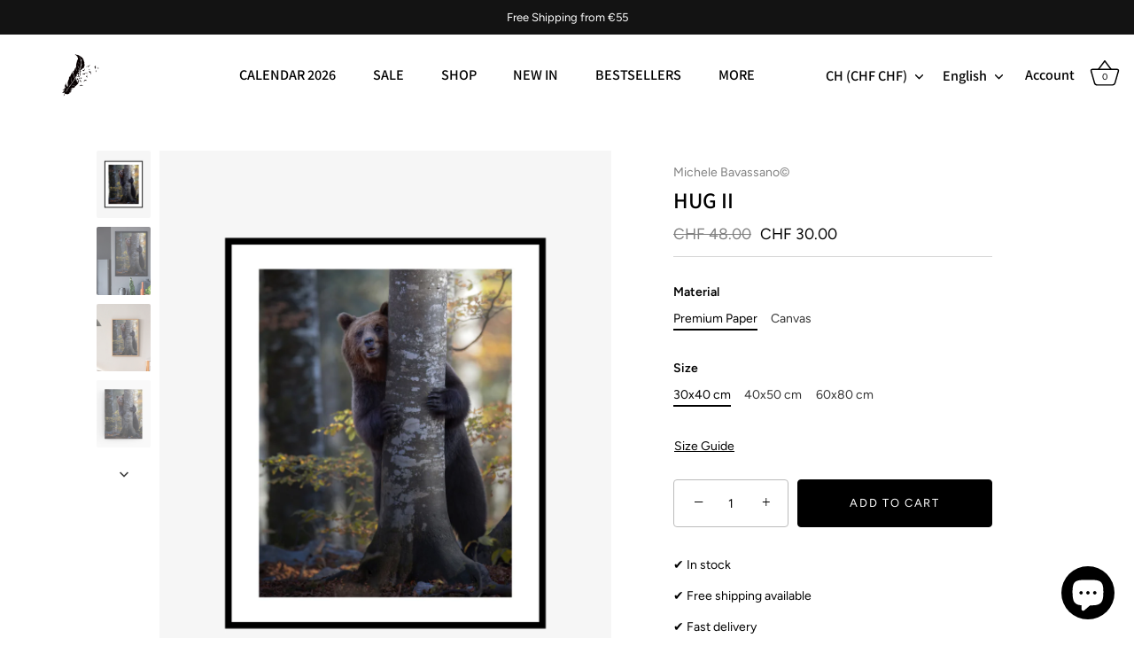

--- FILE ---
content_type: text/html; charset=utf-8
request_url: https://www.bymichelebavassano.com/en-ch/products/hug-ii
body_size: 72389
content:
<!doctype html>
<html class="no-js" lang="en">
<head>
 
<script>
window.KiwiSizing = window.KiwiSizing === undefined ? {} : window.KiwiSizing;
KiwiSizing.shop = "bymichelebavassano.myshopify.com";


KiwiSizing.data = {
  collections: "426213015866,618116088137,426213769530,425953198394,426081911098,426116514106,264043495738,428477612346,426081222970,436239401274,426213638458",
  tags: "bear,foresta,orso,promo",
  product: "8021463695674",
  vendor: "Michele Bavassano©",
  type: "Stampa",
  title: "HUG II",
  images: ["\/\/www.bymichelebavassano.com\/cdn\/shop\/files\/Progetto_senza_titolo_28.png?v=1728141414","\/\/www.bymichelebavassano.com\/cdn\/shop\/products\/free-image-resizer-cropper_3_85852582-d07a-4bfd-acf3-da56e8b7d812.png?v=1669066150","\/\/www.bymichelebavassano.com\/cdn\/shop\/products\/free-image-resizer-cropper_4_0e3ca9d6-02f2-4927-8757-bef8acbe53ec.png?v=1669066150","\/\/www.bymichelebavassano.com\/cdn\/shop\/products\/free-image-resizer-cropper_6_5cf50b1a-0ad2-46ad-8b51-0c2f1d9d37aa.png?v=1669066150","\/\/www.bymichelebavassano.com\/cdn\/shop\/products\/free-image-resizer-cropper_7_6a383e24-37a0-4c53-b6fc-4a1780338a82.png?v=1669066150","\/\/www.bymichelebavassano.com\/cdn\/shop\/products\/free-image-resizer-cropper_10_130f383f-ec10-4618-92db-23537c0581a9.png?v=1669066150","\/\/www.bymichelebavassano.com\/cdn\/shop\/products\/free-image-resizer-cropper_9_d2d7dae6-b15e-4614-bdbc-e07a48238509.png?v=1669066150"],
  options: [{"name":"Material","position":1,"values":["Premium Paper","Canvas"]},{"name":"Size","position":2,"values":["30x40 cm","40x50 cm","60x80 cm"]}],
  variants: [{"id":44043913429306,"title":"Premium Paper \/ 30x40 cm","option1":"Premium Paper","option2":"30x40 cm","option3":null,"sku":null,"requires_shipping":true,"taxable":true,"featured_image":null,"available":true,"name":"HUG II - Premium Paper \/ 30x40 cm","public_title":"Premium Paper \/ 30x40 cm","options":["Premium Paper","30x40 cm"],"price":3000,"weight":0,"compare_at_price":4800,"inventory_management":null,"barcode":null,"requires_selling_plan":false,"selling_plan_allocations":[]},{"id":44043913462074,"title":"Premium Paper \/ 40x50 cm","option1":"Premium Paper","option2":"40x50 cm","option3":null,"sku":null,"requires_shipping":true,"taxable":true,"featured_image":null,"available":true,"name":"HUG II - Premium Paper \/ 40x50 cm","public_title":"Premium Paper \/ 40x50 cm","options":["Premium Paper","40x50 cm"],"price":4400,"weight":0,"compare_at_price":7300,"inventory_management":null,"barcode":null,"requires_selling_plan":false,"selling_plan_allocations":[]},{"id":44043913494842,"title":"Premium Paper \/ 60x80 cm","option1":"Premium Paper","option2":"60x80 cm","option3":null,"sku":null,"requires_shipping":true,"taxable":true,"featured_image":null,"available":true,"name":"HUG II - Premium Paper \/ 60x80 cm","public_title":"Premium Paper \/ 60x80 cm","options":["Premium Paper","60x80 cm"],"price":7300,"weight":0,"compare_at_price":12100,"inventory_management":null,"barcode":null,"requires_selling_plan":false,"selling_plan_allocations":[]},{"id":44043913560378,"title":"Canvas \/ 30x40 cm","option1":"Canvas","option2":"30x40 cm","option3":null,"sku":null,"requires_shipping":true,"taxable":true,"featured_image":{"id":39916795593018,"product_id":8021463695674,"position":4,"created_at":"2022-11-21T22:25:32+01:00","updated_at":"2022-11-21T22:29:10+01:00","alt":null,"width":1536,"height":1920,"src":"\/\/www.bymichelebavassano.com\/cdn\/shop\/products\/free-image-resizer-cropper_6_5cf50b1a-0ad2-46ad-8b51-0c2f1d9d37aa.png?v=1669066150","variant_ids":[44043913560378,44043913593146,44043913625914]},"available":true,"name":"HUG II - Canvas \/ 30x40 cm","public_title":"Canvas \/ 30x40 cm","options":["Canvas","30x40 cm"],"price":12100,"weight":0,"compare_at_price":14600,"inventory_management":null,"barcode":null,"featured_media":{"alt":null,"id":32242758418746,"position":4,"preview_image":{"aspect_ratio":0.8,"height":1920,"width":1536,"src":"\/\/www.bymichelebavassano.com\/cdn\/shop\/products\/free-image-resizer-cropper_6_5cf50b1a-0ad2-46ad-8b51-0c2f1d9d37aa.png?v=1669066150"}},"requires_selling_plan":false,"selling_plan_allocations":[]},{"id":44043913593146,"title":"Canvas \/ 40x50 cm","option1":"Canvas","option2":"40x50 cm","option3":null,"sku":null,"requires_shipping":true,"taxable":true,"featured_image":{"id":39916795593018,"product_id":8021463695674,"position":4,"created_at":"2022-11-21T22:25:32+01:00","updated_at":"2022-11-21T22:29:10+01:00","alt":null,"width":1536,"height":1920,"src":"\/\/www.bymichelebavassano.com\/cdn\/shop\/products\/free-image-resizer-cropper_6_5cf50b1a-0ad2-46ad-8b51-0c2f1d9d37aa.png?v=1669066150","variant_ids":[44043913560378,44043913593146,44043913625914]},"available":true,"name":"HUG II - Canvas \/ 40x50 cm","public_title":"Canvas \/ 40x50 cm","options":["Canvas","40x50 cm"],"price":13400,"weight":0,"compare_at_price":19500,"inventory_management":null,"barcode":null,"featured_media":{"alt":null,"id":32242758418746,"position":4,"preview_image":{"aspect_ratio":0.8,"height":1920,"width":1536,"src":"\/\/www.bymichelebavassano.com\/cdn\/shop\/products\/free-image-resizer-cropper_6_5cf50b1a-0ad2-46ad-8b51-0c2f1d9d37aa.png?v=1669066150"}},"requires_selling_plan":false,"selling_plan_allocations":[]},{"id":44043913625914,"title":"Canvas \/ 60x80 cm","option1":"Canvas","option2":"60x80 cm","option3":null,"sku":null,"requires_shipping":true,"taxable":true,"featured_image":{"id":39916795593018,"product_id":8021463695674,"position":4,"created_at":"2022-11-21T22:25:32+01:00","updated_at":"2022-11-21T22:29:10+01:00","alt":null,"width":1536,"height":1920,"src":"\/\/www.bymichelebavassano.com\/cdn\/shop\/products\/free-image-resizer-cropper_6_5cf50b1a-0ad2-46ad-8b51-0c2f1d9d37aa.png?v=1669066150","variant_ids":[44043913560378,44043913593146,44043913625914]},"available":true,"name":"HUG II - Canvas \/ 60x80 cm","public_title":"Canvas \/ 60x80 cm","options":["Canvas","60x80 cm"],"price":19500,"weight":0,"compare_at_price":26800,"inventory_management":null,"barcode":null,"featured_media":{"alt":null,"id":32242758418746,"position":4,"preview_image":{"aspect_ratio":0.8,"height":1920,"width":1536,"src":"\/\/www.bymichelebavassano.com\/cdn\/shop\/products\/free-image-resizer-cropper_6_5cf50b1a-0ad2-46ad-8b51-0c2f1d9d37aa.png?v=1669066150"}},"requires_selling_plan":false,"selling_plan_allocations":[]}],
};

</script>
<meta name="facebook-domain-verification" content="j4yn655dd92kxe11ldqyhyp0s6c2es" />
  <script>
    window.dataLayer = window.dataLayer || [];
</script>

<!-- Google Tag Manager -->
<script>(function(w,d,s,l,i){w[l]=w[l]||[];w[l].push({'gtm.start':
new Date().getTime(),event:'gtm.js'});var f=d.getElementsByTagName(s)[0],
j=d.createElement(s),dl=l!='dataLayer'?'&l='+l:'';j.async=true;j.src=
'https://www.googletagmanager.com/gtm.js?id='+i+dl;f.parentNode.insertBefore(j,f);
})(window,document,'script','dataLayer','GTM-MKNHD27');</script>
<!-- End Google Tag Manager -->
  
  <!-- Showcase 5.4.2 -->

  
  <link rel="preload" href="//www.bymichelebavassano.com/cdn/shop/t/2/assets/styles.css?v=71354461236957597381764703732" as="style">

  <meta charset="utf-8" />
<meta name="viewport" content="width=device-width,initial-scale=1.0" />
<meta http-equiv="X-UA-Compatible" content="IE=edge">

<link rel="preconnect" href="https://cdn.shopify.com" crossorigin>
<link rel="preconnect" href="https://fonts.shopify.com" crossorigin>
<link rel="preconnect" href="https://monorail-edge.shopifysvc.com"><link rel="preload" as="font" href="//www.bymichelebavassano.com/cdn/fonts/figtree/figtree_n4.3c0838aba1701047e60be6a99a1b0a40ce9b8419.woff2" type="font/woff2" crossorigin><link rel="preload" as="font" href="//www.bymichelebavassano.com/cdn/fonts/figtree/figtree_n7.2fd9bfe01586148e644724096c9d75e8c7a90e55.woff2" type="font/woff2" crossorigin><link rel="preload" as="font" href="//www.bymichelebavassano.com/cdn/fonts/figtree/figtree_i4.89f7a4275c064845c304a4cf8a4a586060656db2.woff2" type="font/woff2" crossorigin><link rel="preload" as="font" href="//www.bymichelebavassano.com/cdn/fonts/figtree/figtree_i7.06add7096a6f2ab742e09ec7e498115904eda1fe.woff2" type="font/woff2" crossorigin><link rel="preload" as="font" href="//www.bymichelebavassano.com/cdn/fonts/assistant/assistant_n6.b2cbcfa81550fc99b5d970d0ef582eebcbac24e0.woff2" type="font/woff2" crossorigin><link rel="preload" as="font" href="//www.bymichelebavassano.com/cdn/fonts/assistant/assistant_n6.b2cbcfa81550fc99b5d970d0ef582eebcbac24e0.woff2" type="font/woff2" crossorigin><link rel="preload" as="font" href="//www.bymichelebavassano.com/cdn/fonts/assistant/assistant_n6.b2cbcfa81550fc99b5d970d0ef582eebcbac24e0.woff2" type="font/woff2" crossorigin><link rel="preload" href="//www.bymichelebavassano.com/cdn/shop/t/2/assets/vendor.min.js?v=29461139837223071051666639280" as="script">
<link rel="preload" href="//www.bymichelebavassano.com/cdn/shop/t/2/assets/theme.js?v=111495231684866070021666639280" as="script"><link rel="canonical" href="https://www.bymichelebavassano.com/en-ch/products/hug-ii" /><link rel="shortcut icon" href="//www.bymichelebavassano.com/cdn/shop/files/piuma_1_2_1.png?v=1669504857" type="image/png" /><meta name="description" content="&quot;Hug II&quot; by Michele Bavassano. Photo Poster and Canvas Print Bird. Decorate your home or office or make an original gift!">
<link rel="preload" as="font" href="//www.bymichelebavassano.com/cdn/fonts/figtree/figtree_n5.3b6b7df38aa5986536945796e1f947445832047c.woff2" type="font/woff2" crossorigin><link rel="preload" as="font" href="//www.bymichelebavassano.com/cdn/fonts/figtree/figtree_n6.9d1ea52bb49a0a86cfd1b0383d00f83d3fcc14de.woff2" type="font/woff2" crossorigin><meta name="theme-color" content="#000000">

  <title>
    HUG II - Posters and Prints Animals Birds - byMicheleBavassano &ndash; bymichelebavassano
  </title>

<!-- Avada Boost Sales Script -->

      


          
          
          
          
          
          
          
          
          
          <script>
            const AVADA_ENHANCEMENTS = {};
            AVADA_ENHANCEMENTS.contentProtection = false;
            AVADA_ENHANCEMENTS.hideCheckoutButon = false;
            AVADA_ENHANCEMENTS.cartSticky = false;
            AVADA_ENHANCEMENTS.multiplePixelStatus = false;
            AVADA_ENHANCEMENTS.inactiveStatus = false;
            AVADA_ENHANCEMENTS.cartButtonAnimationStatus = false;
            AVADA_ENHANCEMENTS.whatsappStatus = false;
            AVADA_ENHANCEMENTS.messengerStatus = false;
            AVADA_ENHANCEMENTS.livechatStatus = false;
          </script>



























      <script>
        const AVADA_CDT = {};
        AVADA_CDT.products = [];
        AVADA_CDT.template = "product";
        AVADA_CDT.collections = [];
        
          AVADA_CDT.collections.push("426213015866");
        
          AVADA_CDT.collections.push("618116088137");
        
          AVADA_CDT.collections.push("426213769530");
        
          AVADA_CDT.collections.push("425953198394");
        
          AVADA_CDT.collections.push("426081911098");
        
          AVADA_CDT.collections.push("426116514106");
        
          AVADA_CDT.collections.push("264043495738");
        
          AVADA_CDT.collections.push("428477612346");
        
          AVADA_CDT.collections.push("426081222970");
        
          AVADA_CDT.collections.push("436239401274");
        
          AVADA_CDT.collections.push("426213638458");
        

        const AVADA_INVQTY = {};
        
          AVADA_INVQTY[44043913429306] = 0;
        
          AVADA_INVQTY[44043913462074] = 0;
        
          AVADA_INVQTY[44043913494842] = -1;
        
          AVADA_INVQTY[44043913560378] = 0;
        
          AVADA_INVQTY[44043913593146] = 0;
        
          AVADA_INVQTY[44043913625914] = 0;
        

        AVADA_CDT.cartitem = 0;
        AVADA_CDT.moneyformat = `CHF {{amount}}`;
        AVADA_CDT.cartTotalPrice = 0;
        
        AVADA_CDT.selected_variant_id = 44043913429306;
        AVADA_CDT.product = {"id": 8021463695674,"title": "HUG II","handle": "hug-ii","vendor": "Michele Bavassano©",
            "type": "Stampa","tags": ["bear","foresta","orso","promo"],"price": 3000,"price_min": 3000,"price_max": 19500,
            "available": true,"price_varies": true,"compare_at_price": 4800,
            "compare_at_price_min": 4800,"compare_at_price_max": 26800,
            "compare_at_price_varies": true,"variants": [{"id":44043913429306,"title":"Premium Paper \/ 30x40 cm","option1":"Premium Paper","option2":"30x40 cm","option3":null,"sku":null,"requires_shipping":true,"taxable":true,"featured_image":null,"available":true,"name":"HUG II - Premium Paper \/ 30x40 cm","public_title":"Premium Paper \/ 30x40 cm","options":["Premium Paper","30x40 cm"],"price":3000,"weight":0,"compare_at_price":4800,"inventory_management":null,"barcode":null,"requires_selling_plan":false,"selling_plan_allocations":[]},{"id":44043913462074,"title":"Premium Paper \/ 40x50 cm","option1":"Premium Paper","option2":"40x50 cm","option3":null,"sku":null,"requires_shipping":true,"taxable":true,"featured_image":null,"available":true,"name":"HUG II - Premium Paper \/ 40x50 cm","public_title":"Premium Paper \/ 40x50 cm","options":["Premium Paper","40x50 cm"],"price":4400,"weight":0,"compare_at_price":7300,"inventory_management":null,"barcode":null,"requires_selling_plan":false,"selling_plan_allocations":[]},{"id":44043913494842,"title":"Premium Paper \/ 60x80 cm","option1":"Premium Paper","option2":"60x80 cm","option3":null,"sku":null,"requires_shipping":true,"taxable":true,"featured_image":null,"available":true,"name":"HUG II - Premium Paper \/ 60x80 cm","public_title":"Premium Paper \/ 60x80 cm","options":["Premium Paper","60x80 cm"],"price":7300,"weight":0,"compare_at_price":12100,"inventory_management":null,"barcode":null,"requires_selling_plan":false,"selling_plan_allocations":[]},{"id":44043913560378,"title":"Canvas \/ 30x40 cm","option1":"Canvas","option2":"30x40 cm","option3":null,"sku":null,"requires_shipping":true,"taxable":true,"featured_image":{"id":39916795593018,"product_id":8021463695674,"position":4,"created_at":"2022-11-21T22:25:32+01:00","updated_at":"2022-11-21T22:29:10+01:00","alt":null,"width":1536,"height":1920,"src":"\/\/www.bymichelebavassano.com\/cdn\/shop\/products\/free-image-resizer-cropper_6_5cf50b1a-0ad2-46ad-8b51-0c2f1d9d37aa.png?v=1669066150","variant_ids":[44043913560378,44043913593146,44043913625914]},"available":true,"name":"HUG II - Canvas \/ 30x40 cm","public_title":"Canvas \/ 30x40 cm","options":["Canvas","30x40 cm"],"price":12100,"weight":0,"compare_at_price":14600,"inventory_management":null,"barcode":null,"featured_media":{"alt":null,"id":32242758418746,"position":4,"preview_image":{"aspect_ratio":0.8,"height":1920,"width":1536,"src":"\/\/www.bymichelebavassano.com\/cdn\/shop\/products\/free-image-resizer-cropper_6_5cf50b1a-0ad2-46ad-8b51-0c2f1d9d37aa.png?v=1669066150"}},"requires_selling_plan":false,"selling_plan_allocations":[]},{"id":44043913593146,"title":"Canvas \/ 40x50 cm","option1":"Canvas","option2":"40x50 cm","option3":null,"sku":null,"requires_shipping":true,"taxable":true,"featured_image":{"id":39916795593018,"product_id":8021463695674,"position":4,"created_at":"2022-11-21T22:25:32+01:00","updated_at":"2022-11-21T22:29:10+01:00","alt":null,"width":1536,"height":1920,"src":"\/\/www.bymichelebavassano.com\/cdn\/shop\/products\/free-image-resizer-cropper_6_5cf50b1a-0ad2-46ad-8b51-0c2f1d9d37aa.png?v=1669066150","variant_ids":[44043913560378,44043913593146,44043913625914]},"available":true,"name":"HUG II - Canvas \/ 40x50 cm","public_title":"Canvas \/ 40x50 cm","options":["Canvas","40x50 cm"],"price":13400,"weight":0,"compare_at_price":19500,"inventory_management":null,"barcode":null,"featured_media":{"alt":null,"id":32242758418746,"position":4,"preview_image":{"aspect_ratio":0.8,"height":1920,"width":1536,"src":"\/\/www.bymichelebavassano.com\/cdn\/shop\/products\/free-image-resizer-cropper_6_5cf50b1a-0ad2-46ad-8b51-0c2f1d9d37aa.png?v=1669066150"}},"requires_selling_plan":false,"selling_plan_allocations":[]},{"id":44043913625914,"title":"Canvas \/ 60x80 cm","option1":"Canvas","option2":"60x80 cm","option3":null,"sku":null,"requires_shipping":true,"taxable":true,"featured_image":{"id":39916795593018,"product_id":8021463695674,"position":4,"created_at":"2022-11-21T22:25:32+01:00","updated_at":"2022-11-21T22:29:10+01:00","alt":null,"width":1536,"height":1920,"src":"\/\/www.bymichelebavassano.com\/cdn\/shop\/products\/free-image-resizer-cropper_6_5cf50b1a-0ad2-46ad-8b51-0c2f1d9d37aa.png?v=1669066150","variant_ids":[44043913560378,44043913593146,44043913625914]},"available":true,"name":"HUG II - Canvas \/ 60x80 cm","public_title":"Canvas \/ 60x80 cm","options":["Canvas","60x80 cm"],"price":19500,"weight":0,"compare_at_price":26800,"inventory_management":null,"barcode":null,"featured_media":{"alt":null,"id":32242758418746,"position":4,"preview_image":{"aspect_ratio":0.8,"height":1920,"width":1536,"src":"\/\/www.bymichelebavassano.com\/cdn\/shop\/products\/free-image-resizer-cropper_6_5cf50b1a-0ad2-46ad-8b51-0c2f1d9d37aa.png?v=1669066150"}},"requires_selling_plan":false,"selling_plan_allocations":[]}],"featured_image": "\/\/www.bymichelebavassano.com\/cdn\/shop\/files\/Progetto_senza_titolo_28.png?v=1728141414","images": ["\/\/www.bymichelebavassano.com\/cdn\/shop\/files\/Progetto_senza_titolo_28.png?v=1728141414","\/\/www.bymichelebavassano.com\/cdn\/shop\/products\/free-image-resizer-cropper_3_85852582-d07a-4bfd-acf3-da56e8b7d812.png?v=1669066150","\/\/www.bymichelebavassano.com\/cdn\/shop\/products\/free-image-resizer-cropper_4_0e3ca9d6-02f2-4927-8757-bef8acbe53ec.png?v=1669066150","\/\/www.bymichelebavassano.com\/cdn\/shop\/products\/free-image-resizer-cropper_6_5cf50b1a-0ad2-46ad-8b51-0c2f1d9d37aa.png?v=1669066150","\/\/www.bymichelebavassano.com\/cdn\/shop\/products\/free-image-resizer-cropper_7_6a383e24-37a0-4c53-b6fc-4a1780338a82.png?v=1669066150","\/\/www.bymichelebavassano.com\/cdn\/shop\/products\/free-image-resizer-cropper_10_130f383f-ec10-4618-92db-23537c0581a9.png?v=1669066150","\/\/www.bymichelebavassano.com\/cdn\/shop\/products\/free-image-resizer-cropper_9_d2d7dae6-b15e-4614-bdbc-e07a48238509.png?v=1669066150"]
            };
        

        window.AVADA_BADGES = window.AVADA_BADGES || {};
        window.AVADA_BADGES = [{"showBadgeBorder":false,"badgeEffect":"","badgePageType":"product","headerText":"Secure Checkout With","badgeBorderRadius":3,"collectionPageInlinePosition":"after","description":"Increase a sense of urgency and boost conversation rate on each product page. ","badgeStyle":"color","badgeList":["https:\/\/cdn1.avada.io\/boost-sales\/visa.svg","https:\/\/cdn1.avada.io\/boost-sales\/mastercard.svg","https:\/\/cdn1.avada.io\/boost-sales\/americanexpress.svg","https:\/\/cdn1.avada.io\/boost-sales\/discover.svg","https:\/\/cdn1.avada.io\/boost-sales\/paypal.svg","https:\/\/cdn1.avada.io\/boost-sales\/applepay.svg","https:\/\/cdn1.avada.io\/boost-sales\/googlepay.svg"],"cartInlinePosition":"after","isSetCustomWidthMobile":false,"createdAt":"2023-02-06T18:03:04.283Z","homePageInlinePosition":"after","badgeWidth":"full-width","showHeaderText":true,"showBadges":true,"customWidthSize":450,"cartPosition":"","shopDomain":"bymichelebavassano.myshopify.com","shopId":"So2MT2UwLyg8yHOuvCcW","inlinePosition":"after","badgeBorderColor":"#e1e1e1","headingSize":16,"badgeCustomSize":70,"badgesSmartSelector":false,"headingColor":"#232323","textAlign":"avada-align-center","badgeSize":"small","priority":"0","collectionPagePosition":"","customWidthSizeInMobile":450,"name":"Product Pages","position":"","homePagePosition":"","status":true,"font":"default","removeBranding":true,"id":"i1Gn2xIUzVrRTUPlpgBt"},{"badgeEffect":"","showBadgeBorder":false,"badgePageType":"footer","headerText":"","badgeBorderRadius":3,"collectionPageInlinePosition":"after","description":"Win customers' trust from every pages by showing various trust badges at website's footer.","badgeStyle":"color","badgeList":["https:\/\/cdn1.avada.io\/boost-sales\/visa.svg","https:\/\/cdn1.avada.io\/boost-sales\/mastercard.svg","https:\/\/cdn1.avada.io\/boost-sales\/americanexpress.svg","https:\/\/cdn1.avada.io\/boost-sales\/discover.svg","https:\/\/cdn1.avada.io\/boost-sales\/paypal.svg","https:\/\/cdn1.avada.io\/boost-sales\/applepay.svg","https:\/\/cdn1.avada.io\/boost-sales\/googlepay.svg"],"cartInlinePosition":"after","isSetCustomWidthMobile":false,"createdAt":"2023-02-06T18:03:03.671Z","homePageInlinePosition":"after","badgeWidth":"full-width","showBadges":true,"showHeaderText":true,"customWidthSize":450,"cartPosition":"","shopDomain":"bymichelebavassano.myshopify.com","shopId":"So2MT2UwLyg8yHOuvCcW","inlinePosition":"after","badgeBorderColor":"#e1e1e1","headingSize":16,"badgeCustomSize":40,"badgesSmartSelector":false,"headingColor":"#232323","textAlign":"avada-align-center","badgeSize":"custom","priority":"0","selectedPreset":"Payment 1","collectionPagePosition":"","customWidthSizeInMobile":450,"name":"Footer","position":"","homePagePosition":"","status":true,"font":"default","removeBranding":true,"id":"jWgTkIDRZXMedgNRvVfA"}];

        window.AVADA_GENERAL_SETTINGS = window.AVADA_GENERAL_SETTINGS || {};
        window.AVADA_GENERAL_SETTINGS = null;

        window.AVADA_COUNDOWNS = window.AVADA_COUNDOWNS || {};
        window.AVADA_COUNDOWNS = [{"badgeStatus":false},{},{"id":"mHpaCq2njrkL2uCbdrme","categoryNumbWidth":30,"countdownSmartSelector":false,"numbWidth":60,"collectionPageInlinePosition":"after","stockTextSize":16,"daysText":"Days","countdownEndAction":"HIDE_COUNTDOWN","saleCustomSeconds":"59","secondsText":"Seconds","createdAt":"2023-02-06T18:03:04.381Z","txtDatePos":"txt_outside_box","numbHeight":60,"txtDateSize":16,"shopId":"So2MT2UwLyg8yHOuvCcW","inlinePosition":"after","headingSize":30,"categoryTxtDateSize":8,"textAlign":"text-center","displayLayout":"square-countdown","categoryNumberSize":14,"priority":"0","displayType":"ALL_PRODUCT","numbBorderColor":"#cccccc","productIds":[],"collectionPagePosition":"","name":"Product Pages","numbBorderWidth":1,"manualDisplayPlacement":"after","position":"form[action='\/cart\/add']","showCountdownTimer":true,"conditions":{"type":"ALL","conditions":[{"type":"TITLE","value":"","operation":"CONTAINS"}]},"timeUnits":"unit-dhms","status":true,"manualDisplayPosition":"form[action='\/cart\/add']","stockTextBefore":"Only {{stock_qty}} left in stock. Hurry up 🔥","saleCustomMinutes":"10","categoryUseDefaultSize":true,"saleDateType":"date-custom","description":"Increase urgency and boost conversions for each product page.","numbBgColor":"#ffffff","txtDateColor":"#122234","numbColor":"#122234","minutesText":"Minutes","showInventoryCountdown":true,"numbBorderRadius":0,"shopDomain":"bymichelebavassano.myshopify.com","countdownTextBottom":"","productExcludeIds":[],"headingColor":"#0985C5","stockType":"real_stock","linkText":"Hurry! sale ends in","saleCustomHours":"00","hoursText":"Hours","categoryTxtDatePos":"txt_outside_box","useDefaultSize":true,"stockTextColor":"#122234","categoryNumbHeight":30,"saleCustomDays":"00","removeBranding":true}];

        window.AVADA_STOCK_COUNTDOWNS = window.AVADA_STOCK_COUNTDOWNS || {};
        window.AVADA_STOCK_COUNTDOWNS = {};

        window.AVADA_COUNDOWNS_V2 = window.AVADA_COUNDOWNS_V2 || {};
        window.AVADA_COUNDOWNS_V2 = [{"id":"Tibu6nuNSX5RNcbqBMje","classes":["Avada-CDTV2__Display--block"],"timeType":"date_sale_to","whenTimeReached":"hide_block","secondsCustom":1,"isCanChangeBgContainer":true,"shopId":"So2MT2UwLyg8yHOuvCcW","widgetId":"AVADA-MQH9R2F11SSB","bgNumberColor":"","pageShowCountdown":"product","name":"Countdown Timer 21\/02\/23","createdAt":"2023-02-21T18:20:56.067Z","isFirstSave":false,"specificCollectionIds":[426213638458],"isShowToCollectionPages":true,"hoursText":"Hours","daysText":"Days","presetType":"light","isSpecificTimeZone":true,"timeZone":"Europe\/Rome","size":"medium","secondsText":"Seconds","image":"\/92271a0219fe359f483650aae4500330.png","minutesText":"Minutes","preset":"berlin","isCanChangeBgNumberColor":false,"isAdvancedSettings":true,"status":true,"isShowToProductPages":false,"conditionToShow":"allProduct","hoursCustom":"39","startTime":"2024-02-25T10:18","daysCustom":"","minutesCustom":"","designSetting":[{"path":"designSetting.0","components":[],"name":"Heading","style":{"path":"designSetting.0.style","color":"#202223"},"label":"Last Chance! Sale ends in ","type":"heading"},{"path":"designSetting.1","components":[{"path":"designSetting.1.components.0","components":[{"path":"designSetting.1.components.0.components.0","identification":"dayValue","unitLabel":"","classes":[""],"name":"CD Item Value","style":{"border":"0.3rem solid #CCCCCC","padding":"2rem","path":"designSetting.1.components.0.components.0.style","color":"#202223","borderRadius":"50%","fontWeight":"500"},"label":"","type":"countdownItemValue"},{"path":"designSetting.1.components.0.components.1","identification":"dayLabel","classes":["Avada-CDTV2__PositionLabel--bottom"],"name":"CD Item Label","style":{"padding":"2rem","path":"designSetting.1.components.0.components.1.style","color":"#202223","position":"absolute"},"type":"countdownItemLabel"}],"identification":"Day","name":"Item Container","style":{"padding":"0.5rem 0.1rem","path":"designSetting.1.components.0.style"},"label":"Days","type":"itemContainer","value":"00"},{"path":"designSetting.1.components.1","components":[{"path":"designSetting.1.components.1.components.0","identification":"hourValue","unitLabel":"","classes":[""],"name":"CD Item Value","style":{"border":"0.3rem solid #CCCCCC","padding":"2rem","path":"designSetting.1.components.1.components.0.style","color":"#202223","borderRadius":"50%","fontWeight":"500"},"label":"","type":"countdownItemValue"},{"path":"designSetting.1.components.1.components.1","identification":"hourLabel","classes":["Avada-CDTV2__PositionLabel--bottom"],"name":"CD Item Label","style":{"padding":"2rem","path":"designSetting.1.components.1.components.1.style","color":"#202223","position":"absolute"},"type":"countdownItemLabel"}],"identification":"Hour","name":"Item Container","style":{"padding":"0.5rem 0.1rem","path":"designSetting.1.components.1.style"},"label":"Hours","type":"itemContainer","value":"23"},{"path":"designSetting.1.components.2","components":[{"path":"designSetting.1.components.2.components.0","identification":"minuteValue","unitLabel":"","classes":[""],"name":"CD Item Value","style":{"border":"0.3rem solid #CCCCCC","padding":"2rem","path":"designSetting.1.components.2.components.0.style","color":"#202223","borderRadius":"50%","fontWeight":"500"},"label":"","type":"countdownItemValue"},{"path":"designSetting.1.components.2.components.1","identification":"minuteLabel","classes":["Avada-CDTV2__PositionLabel--bottom"],"name":"CD Item Label","style":{"padding":"2rem","path":"designSetting.1.components.2.components.1.style","color":"#202223","position":"absolute"},"type":"countdownItemLabel"}],"identification":"Minute","name":"Item Container","style":{"padding":"0.5rem 0.1rem","path":"designSetting.1.components.2.style"},"label":"Minutes","type":"itemContainer","value":"37"},{"path":"designSetting.1.components.3","components":[{"path":"designSetting.1.components.3.components.0","identification":"secondValue","unitLabel":"","classes":[""],"name":"CD Item Value","style":{"border":"0.3rem solid #CCCCCC","padding":"2rem","path":"designSetting.1.components.3.components.0.style","color":"#202223","borderRadius":"50%","fontWeight":"500"},"label":"","type":"countdownItemValue"},{"path":"designSetting.1.components.3.components.1","identification":"secondLabel","classes":["Avada-CDTV2__PositionLabel--bottom"],"name":"CD Item Label","style":{"padding":"2rem","path":"designSetting.1.components.3.components.1.style","color":"#202223","position":"absolute"},"type":"countdownItemLabel"}],"identification":"Second","name":"Item Container","style":{"padding":"0.5rem 0.1rem","path":"designSetting.1.components.3.style"},"label":"Seconds","type":"itemContainer","value":"28"}],"name":"Countdown","label":"","type":"countdown"}],"endTime":"2024-02-27T21:55","updatedAt":"2024-02-26T21:17:36.512Z"}];

        window.AVADA_BADGES_V2 = window.AVADA_BADGES_V2 || {};
        window.AVADA_BADGES_V2 = [];

        window.AVADA_INACTIVE_TAB = window.AVADA_INACTIVE_TAB || {};
        window.AVADA_INACTIVE_TAB = {"showWhen":"cart_only","animationTitle":"swap_between_titles","title":"","status":false,"intervalBlinkTime":5};

        window.AVADA_LIVECHAT = window.AVADA_LIVECHAT || {};
        window.AVADA_LIVECHAT = {"chatMessenger":{"excludesPages":"","livechatTextColor":"#F8F8F8","livechatBgColor":"#007EFF","whatsappDesBgColor":"#0A7CFF","livechatCustomIcon":"","whatsappDesTextColor":"#FFFFFF","whatsappTitle":"Hi there!","customExcludeUrls":"","enableChatMobile":true,"messageTextColor":"#FFFFFF","whatsappStyle":"whatsapp-style-1","customCss":"","presetId":"whatsapp","pageID":"","whatsappMessage":"Have a look around! Let us know if you have any question","messageText":"Hi! How can we help you?","messageColor":"#0A7CFF","whatsappStatus":false,"whatsappTextColor":"#FFFFFF","chatPosition":"avada-position-right","messageLanguage":"en_US","enableAdvanced":false,"enableChatDesktop":true,"chatDisplayPage":"all","messengerStatus":false,"whatsappBgColor":"#25D366","whatsappBottomText":"Call us for any inquiries","livechatIcon":"https:\/\/i.imgur.com\/CQXjImt.png"},"whatsapp":[{"id":"BGp381h4gNcWCAcgwBh3","onThursdayFrom":"17:00","onTuesday":true,"name":"bymichelebavassano","custom_bg_url":"","onMondayTo":"09:00","status":true,"onSaturdayTo":"09:00","phone":"","onTuesdayTo":"09:00","onThursdayTo":"09:00","onSundayTo":"09:00","shopId":"So2MT2UwLyg8yHOuvCcW","onSundayFrom":"17:00","onWednesdayTo":"09:00","onThursday":true,"createdAt":"2023-02-06T18:22:03.656Z","description":"Typically replies within an hour","onFriday":true,"onSaturdayFrom":"17:00","onlineTime":"available","onMonday":true,"onTuesdayFrom":"17:00","onWednesday":true,"onFridayFrom":"17:00","role":"","onWednesdayFrom":"17:00","onFridayTo":"09:00","onMondayFrom":"17:00","firstMess":"Hi there 👋.How can I help you? ","background_image":""}],"livechatStatus":false};

        window.AVADA_STICKY_ATC = window.AVADA_STICKY_ATC || {};
        window.AVADA_STICKY_ATC = null;

        window.AVADA_ATC_ANIMATION = window.AVADA_ATC_ANIMATION || {};
        window.AVADA_ATC_ANIMATION = null;

        window.AVADA_SP = window.AVADA_SP || {};
        window.AVADA_SP = {"shop":"So2MT2UwLyg8yHOuvCcW","configuration":{"position":"bottom-left","hide_time_ago":false,"smart_hide":false,"smart_hide_time":3,"smart_hide_unit":"days","truncate_product_name":true,"display_duration":5,"first_delay":10,"pops_interval":10,"max_pops_display":20,"show_mobile":true,"mobile_position":"bottom","animation":"fadeInUp","out_animation":"fadeOutDown","with_sound":false,"display_order":"order","only_product_viewing":false,"notice_continuously":false,"custom_css":"","replay":true,"included_urls":"","excluded_urls":"","excluded_product_type":"","countries_all":true,"countries":[],"allow_show":"all","hide_close":true,"close_time":1,"close_time_unit":"days","support_rtl":false},"notifications":{"UHsWqkKLCNMqYP8dEa7V":{"settings":{"heading_text":"{{first_name}} in {{city}}, {{country}}","heading_font_weight":500,"heading_font_size":12,"content_text":"Purchased {{product_name}}","content_font_weight":800,"content_font_size":13,"background_image":"","background_color":"#FFF","heading_color":"#111","text_color":"#142A47","time_color":"#234342","with_border":false,"border_color":"#333333","border_width":1,"border_radius":20,"image_border_radius":20,"heading_decoration":null,"hover_product_decoration":null,"hover_product_color":"#122234","with_box_shadow":true,"font":"Raleway","language_code":"en","with_static_map":false,"use_dynamic_names":false,"dynamic_names":"","use_flag":false,"popup_custom_link":"","popup_custom_image":"","display_type":"popup","use_counter":false,"counter_color":"#0b4697","counter_unit_color":"#0b4697","counter_unit_plural":"views","counter_unit_single":"view","truncate_product_name":false,"allow_show":"all","included_urls":"","excluded_urls":""},"type":"order","items":[],"source":"shopify\/order"}},"removeBranding":true};

        window.AVADA_SP_V2 = window.AVADA_SP_V2 || {};
        window.AVADA_SP_V2 = [{"id":"7BSdAX6V7YDyW1lG4ldt","borderColor":"#333333","isHideCustomerName":false,"isUseAdvancedSettings":false,"truncateProductName":false,"contentFontSize":13,"dayAgoTimeUnit":"hours","type":"recent_sales","importDemo":"import_random_product","desktopPosition":"bottom_left","borderWidth":1,"shopId":"So2MT2UwLyg8yHOuvCcW","isShowOnMobile":true,"withBorder":false,"headingFontSize":12,"contentFontWeight":800,"mobilePositions":"bottom","languageCode":"en","isGenerateDayAgo":true,"notificationsImport":[],"dayAgoTime":"1","isShowDemo":false,"name":"Recent Sale","specificProducts":[],"font":"Raleway","headingFontWeight":500,"backgroundImage":null,"contentText":"\u003cp\u003ePurchased {{product_name}}\u003c\/p\u003e","createdAt":"2023-02-06T18:03:03.701Z","borderRadius_wrapper":"50.5px 5px 5px 50.5px","headingText":"\u003cp\u003eSomeone in {{city}}, {{country}}\u003c\/p\u003e","isLock":false,"counterUnitColor":"#0b4697","backgroundColor":"#FFF","headingColor":"#000","borderRadius":"6px","timeColor":"#142A47","imageBorderRadius":"6px","counterColor":"#0b4697","typeTheme":"basic1","textColor":"#142A47","selectPage":["product","cart","article","collection"],"triggerCollectionIds":[426089578810,428473516346,428469125434,428477612346,428475777338,426116514106,426081780026,426213769530,426082009402,426089382202,426092822842,425953198394,426208919866,426081911098,426089283898,426116317498,426213703994,426081648954,426089414970,436239401274,426082107706,426081812794,426081747258,427385389370,426081222970,426213015866,426213638458],"chooseTriggerPopup":"specific_products","status":false,"notifications":[{"shipping_first_name":"Martin","shipping_city":"Plovdiv","product_link":"https:\/\/bymichelebavassano.myshopify.com\/products\/wild-calendar-2026","title":"WILD CALENDAR 2026","product_handle":"wild-calendar-2026","date":"2026-01-05T05:06:06.000Z","product_id":9884563439945,"shipping_country":"Bulgaria","product_name":"WILD CALENDAR 2026","country":"Bulgaria","type":"order","first_name":"Martin","product_image":"https:\/\/cdn.shopify.com\/s\/files\/1\/0555\/6161\/7722\/files\/Calendar_Mockup_A3_1-sharpened.jpg?v=1761416235","city":"Plovdiv"},{"shipping_country":"Italy","shipping_first_name":"Giuseppe","date":"2026-01-04T11:06:20.000Z","shipping_city":"Eboli","first_name":"Giuseppe","type":"order","country":"Italy","product_name":"WILD CALENDAR 2026","product_link":"https:\/\/bymichelebavassano.myshopify.com\/products\/wild-calendar-2026","city":"Eboli","title":"WILD CALENDAR 2026","product_id":9884563439945,"product_handle":"wild-calendar-2026","product_image":"https:\/\/cdn.shopify.com\/s\/files\/1\/0555\/6161\/7722\/files\/Calendar_Mockup_A3_1-sharpened.jpg?v=1761416235"},{"product_handle":"wild-calendar-2026","date":"2026-01-03T14:06:42.000Z","product_link":"https:\/\/bymichelebavassano.myshopify.com\/products\/wild-calendar-2026","shipping_city":"Terni","first_name":"PAOLA","country":"Italy","city":"Terni","product_id":9884563439945,"shipping_first_name":"PAOLA","product_image":"https:\/\/cdn.shopify.com\/s\/files\/1\/0555\/6161\/7722\/files\/Calendar_Mockup_A3_1-sharpened.jpg?v=1761416235","product_name":"WILD CALENDAR 2026","type":"order","title":"WILD CALENDAR 2026","shipping_country":"Italy"},{"country":"Switzerland","product_handle":"wild-calendar-2026","product_id":9884563439945,"title":"WILD CALENDAR 2026","date":"2026-01-01T16:13:54.000Z","product_link":"https:\/\/bymichelebavassano.myshopify.com\/products\/wild-calendar-2026","product_name":"WILD CALENDAR 2026","type":"order","city":"Schafisheim","shipping_country":"Switzerland","shipping_city":"Baden","first_name":"Tobias","product_image":"https:\/\/cdn.shopify.com\/s\/files\/1\/0555\/6161\/7722\/files\/Calendar_Mockup_A3_1-sharpened.jpg?v=1761416235","shipping_first_name":"Tobias"},{"city":"North Hollywood","date":"2025-12-31T21:30:08.000Z","shipping_city":"Toronto","first_name":"Kiesa","shipping_first_name":"Kiesa","type":"order","product_link":"https:\/\/bymichelebavassano.myshopify.com\/products\/wild-calendar-2026","product_id":9884563439945,"product_name":"WILD CALENDAR 2026","country":"United States","title":"WILD CALENDAR 2026","product_image":"https:\/\/cdn.shopify.com\/s\/files\/1\/0555\/6161\/7722\/files\/Calendar_Mockup_A3_1-sharpened.jpg?v=1761416235","shipping_country":"Canada","product_handle":"wild-calendar-2026"},{"city":"Bisceglie","product_image":"https:\/\/cdn.shopify.com\/s\/files\/1\/0555\/6161\/7722\/files\/Calendar_Mockup_A3_1-sharpened.jpg?v=1761416235","product_id":9884563439945,"country":"Italy","type":"order","product_handle":"wild-calendar-2026","first_name":"Enrico","shipping_country":"Italy","shipping_city":"Bisceglie","shipping_first_name":"Enrico","product_name":"WILD CALENDAR 2026","title":"WILD CALENDAR 2026","product_link":"https:\/\/bymichelebavassano.myshopify.com\/products\/wild-calendar-2026","date":"2025-12-31T20:39:35.000Z"},{"country":"Italy","date":"2025-12-30T15:14:28.000Z","product_link":"https:\/\/bymichelebavassano.myshopify.com\/products\/wild-calendar-2026","product_image":"https:\/\/cdn.shopify.com\/s\/files\/1\/0555\/6161\/7722\/files\/Calendar_Mockup_A3_1-sharpened.jpg?v=1761416235","product_id":9884563439945,"title":"WILD CALENDAR 2026","shipping_first_name":"Francesco","product_handle":"wild-calendar-2026","shipping_city":"VIlla saviola","type":"order","first_name":"Francesco","city":"VIlla saviola","shipping_country":"Italy","product_name":"WILD CALENDAR 2026"},{"product_handle":"the-king","product_name":"THE KING","shipping_city":"Fort Scott","city":"Fort Scott","product_id":8028565930298,"type":"order","shipping_country":"United States","product_link":"https:\/\/bymichelebavassano.myshopify.com\/products\/the-king","product_image":"https:\/\/cdn.shopify.com\/s\/files\/1\/0555\/6161\/7722\/files\/54.png?v=1728139018","title":"THE KING - Premium Paper \/ 30x40 cm","date":"2025-12-29T04:16:49.000Z","shipping_first_name":"Kenneth","first_name":"Kenneth","country":"United States"},{"type":"order","shipping_city":"Fort Scott","product_handle":"orange-flame","date":"2025-12-29T04:16:49.000Z","shipping_country":"United States","product_link":"https:\/\/bymichelebavassano.myshopify.com\/products\/orange-flame","product_id":8035108159802,"product_image":"https:\/\/cdn.shopify.com\/s\/files\/1\/0555\/6161\/7722\/files\/30.png?v=1728139017","city":"Fort Scott","shipping_first_name":"Kenneth","first_name":"Kenneth","product_name":"ORANGE FLAME","title":"ORANGE FLAME - Premium Paper \/ 30x40 cm","country":"United States"},{"product_name":"SNOWY SQUIRREL","shipping_first_name":"Apolline","product_link":"https:\/\/bymichelebavassano.myshopify.com\/products\/snowy-squirrel","title":"SNOWY SQUIRREL - Premium Paper \/ 30x40 cm","city":"La Terrasse","date":"2025-12-27T15:02:18.000Z","country":"France","type":"order","first_name":"Apolline","shipping_city":"La Terrasse","product_handle":"snowy-squirrel","product_image":"https:\/\/cdn.shopify.com\/s\/files\/1\/0555\/6161\/7722\/files\/10.png?v=1728139015","shipping_country":"France","product_id":8896720929097},{"country":"France","first_name":"Apolline","product_link":"https:\/\/bymichelebavassano.myshopify.com\/products\/storm","product_name":"STORM","shipping_country":"France","shipping_city":"La Terrasse","city":"La Terrasse","product_id":8157707567418,"product_image":"https:\/\/cdn.shopify.com\/s\/files\/1\/0555\/6161\/7722\/files\/49.png?v=1728139017","date":"2025-12-27T15:02:18.000Z","shipping_first_name":"Apolline","product_handle":"storm","type":"order","title":"STORM - Premium Paper \/ 30x40 cm"},{"shipping_first_name":"Apolline","product_handle":"hug","city":"La Terrasse","first_name":"Apolline","shipping_city":"La Terrasse","date":"2025-12-27T15:02:18.000Z","country":"France","shipping_country":"France","product_name":"HUG","title":"HUG - Premium Paper \/ 30x40 cm","product_link":"https:\/\/bymichelebavassano.myshopify.com\/products\/hug","product_image":"https:\/\/cdn.shopify.com\/s\/files\/1\/0555\/6161\/7722\/files\/58.png?v=1728139018","type":"order","product_id":8018726977850},{"city":"La Terrasse","product_name":"AUTUMN AIR","title":"AUTUMN AIR - Premium Paper \/ 30x40 cm","shipping_country":"France","product_handle":"autumn-air","type":"order","product_id":7974609912122,"product_image":"https:\/\/cdn.shopify.com\/s\/files\/1\/0555\/6161\/7722\/files\/56.png?v=1728139018","first_name":"Apolline","shipping_first_name":"Apolline","shipping_city":"La Terrasse","country":"France","product_link":"https:\/\/bymichelebavassano.myshopify.com\/products\/autumn-air","date":"2025-12-27T15:02:18.000Z"},{"product_image":"https:\/\/cdn.shopify.com\/s\/files\/1\/0555\/6161\/7722\/files\/Calendar_Mockup_A3_1-sharpened.jpg?v=1761416235","date":"2025-12-25T22:26:27.000Z","city":"Beaverton","product_id":9884563439945,"title":"WILD CALENDAR 2026","shipping_city":"Beaverton","shipping_first_name":"Domyo","product_handle":"wild-calendar-2026","country":"United States","first_name":"Domyo","type":"order","product_name":"WILD CALENDAR 2026","shipping_country":"United States","product_link":"https:\/\/bymichelebavassano.myshopify.com\/products\/wild-calendar-2026"},{"first_name":"Monica","shipping_first_name":"Monica","product_name":"WILD CALENDAR 2026","product_image":"https:\/\/cdn.shopify.com\/s\/files\/1\/0555\/6161\/7722\/files\/Calendar_Mockup_A3_1-sharpened.jpg?v=1761416235","date":"2025-12-22T10:15:00.000Z","product_handle":"wild-calendar-2026","shipping_country":"Italy","product_id":9884563439945,"product_link":"https:\/\/bymichelebavassano.myshopify.com\/products\/wild-calendar-2026","city":"Rovigo","title":"WILD CALENDAR 2026","country":"Italy","type":"order","shipping_city":"Rovigo"},{"product_id":9884563439945,"shipping_city":"Darfo Boario Terme","shipping_first_name":"Cristian","product_handle":"wild-calendar-2026","product_link":"https:\/\/bymichelebavassano.myshopify.com\/products\/wild-calendar-2026","title":"WILD CALENDAR 2026","date":"2025-12-21T16:23:01.000Z","city":"Darfo Boario Terme","first_name":"Cristian","product_name":"WILD CALENDAR 2026","product_image":"https:\/\/cdn.shopify.com\/s\/files\/1\/0555\/6161\/7722\/files\/Calendar_Mockup_A3_1-sharpened.jpg?v=1761416235","shipping_country":"Italy","type":"order","country":"Italy"},{"product_id":9884563439945,"title":"WILD CALENDAR 2026","city":"Veldhoven","product_link":"https:\/\/bymichelebavassano.myshopify.com\/products\/wild-calendar-2026","country":"Netherlands","type":"order","shipping_first_name":"Thomas","shipping_country":"Netherlands","product_handle":"wild-calendar-2026","product_image":"https:\/\/cdn.shopify.com\/s\/files\/1\/0555\/6161\/7722\/files\/Calendar_Mockup_A3_1-sharpened.jpg?v=1761416235","product_name":"WILD CALENDAR 2026","first_name":"Thomas","date":"2025-12-17T18:10:16.000Z","shipping_city":"Veldhoven"},{"type":"order","date":"2025-12-17T18:10:16.000Z","shipping_city":"Veldhoven","product_link":"https:\/\/bymichelebavassano.myshopify.com\/products\/kudu","product_handle":"kudu","product_name":"KUDU","product_id":8035082305850,"title":"KUDU - Premium Paper \/ 40x50 cm","product_image":"https:\/\/cdn.shopify.com\/s\/files\/1\/0555\/6161\/7722\/files\/66.png?v=1728139016","city":"Veldhoven","shipping_first_name":"Thomas","shipping_country":"Netherlands","first_name":"Thomas","country":"Netherlands"},{"product_name":"WILD CALENDAR 2026","title":"WILD CALENDAR 2026","product_handle":"wild-calendar-2026","date":"2025-12-15T00:15:05.000Z","first_name":"Costas","shipping_country":"Netherlands","shipping_city":"Zwaag","product_id":9884563439945,"type":"order","city":"Zwaag","shipping_first_name":"Costas","product_link":"https:\/\/bymichelebavassano.myshopify.com\/products\/wild-calendar-2026","product_image":"https:\/\/cdn.shopify.com\/s\/files\/1\/0555\/6161\/7722\/files\/Calendar_Mockup_A3_1-sharpened.jpg?v=1761416235","country":"Netherlands"},{"product_image":"https:\/\/cdn.shopify.com\/s\/files\/1\/0555\/6161\/7722\/files\/Calendar_Mockup_A3_1-sharpened.jpg?v=1761416235","product_handle":"wild-calendar-2026","city":"Wemeldinge","country":"Netherlands","product_link":"https:\/\/bymichelebavassano.myshopify.com\/products\/wild-calendar-2026","first_name":"wouter","shipping_first_name":"wouter","type":"order","product_id":9884563439945,"product_name":"WILD CALENDAR 2026","shipping_city":"Wemeldinge","shipping_country":"Netherlands","date":"2025-12-14T18:50:51.000Z","title":"WILD CALENDAR 2026"},{"shipping_first_name":"Costanza","country":"Italy","first_name":"Costanza","product_handle":"wild-calendar-2026","shipping_country":"Italy","type":"order","city":"Civitavecchia","product_image":"https:\/\/cdn.shopify.com\/s\/files\/1\/0555\/6161\/7722\/files\/Calendar_Mockup_A3_1-sharpened.jpg?v=1761416235","title":"WILD CALENDAR 2026","product_link":"https:\/\/bymichelebavassano.myshopify.com\/products\/wild-calendar-2026","shipping_city":"Civitavecchia","product_id":9884563439945,"product_name":"WILD CALENDAR 2026","date":"2025-12-13T18:24:33.000Z"},{"product_image":"https:\/\/cdn.shopify.com\/s\/files\/1\/0555\/6161\/7722\/files\/Calendar_Mockup_A3_1-sharpened.jpg?v=1761416235","country":"France","product_name":"WILD CALENDAR 2026","product_handle":"wild-calendar-2026","date":"2025-12-12T20:38:20.000Z","product_id":9884563439945,"city":"ORLEANS","first_name":"Motas","shipping_city":"ORLEANS","shipping_first_name":"Motas","product_link":"https:\/\/bymichelebavassano.myshopify.com\/products\/wild-calendar-2026","type":"order","title":"WILD CALENDAR 2026","shipping_country":"France"},{"type":"order","product_handle":"winter-wolf","title":"WINTER WOLF - Premium Paper \/ 40x50 cm","shipping_first_name":"Luca","product_id":9891880141129,"product_link":"https:\/\/bymichelebavassano.myshopify.com\/products\/winter-wolf","city":"Brebbia","first_name":"Luca","product_image":"https:\/\/cdn.shopify.com\/s\/files\/1\/0555\/6161\/7722\/files\/11_a3c3ba9f-daab-46b5-9315-ec4e84533fe3.png?v=1761476853","shipping_country":"Italy","country":"Italy","shipping_city":"Brebbia","date":"2025-12-12T17:38:33.000Z","product_name":"WINTER WOLF"},{"product_image":"https:\/\/cdn.shopify.com\/s\/files\/1\/0555\/6161\/7722\/files\/40.png?v=1728139018","city":"Brebbia","date":"2025-12-12T17:38:33.000Z","product_handle":"mother-and-son","type":"order","first_name":"Luca","title":"MOTHER AND SON - Canvas \/ 40x50 cm","product_link":"https:\/\/bymichelebavassano.myshopify.com\/products\/mother-and-son","shipping_country":"Italy","product_id":8018641518906,"country":"Italy","product_name":"MOTHER AND SON","shipping_first_name":"Luca","shipping_city":"Brebbia"},{"product_link":"https:\/\/bymichelebavassano.myshopify.com\/products\/wild-calendar-2026","type":"order","product_image":"https:\/\/cdn.shopify.com\/s\/files\/1\/0555\/6161\/7722\/files\/Calendar_Mockup_A3_1-sharpened.jpg?v=1761416235","product_id":9884563439945,"date":"2025-12-11T14:35:53.000Z","title":"WILD CALENDAR 2026","city":"Walcourt","shipping_country":"Belgium","country":"Belgium","shipping_first_name":"Jerome","product_handle":"wild-calendar-2026","product_name":"WILD CALENDAR 2026","shipping_city":"Walcourt","first_name":"Jerome"},{"title":"COLIBRÌ II - Premium Paper \/ 30x40 cm","shipping_first_name":"FEDERICA","product_link":"https:\/\/bymichelebavassano.myshopify.com\/products\/colibri-ii","first_name":"FEDERICA","shipping_country":"Italy","product_image":"https:\/\/cdn.shopify.com\/s\/files\/1\/0555\/6161\/7722\/files\/41.png?v=1728139015","country":"Italy","type":"order","date":"2025-12-10T11:11:51.000Z","city":"Montesolaro","product_handle":"colibri-ii","product_name":"COLIBRÌ II","product_id":7982266024250,"shipping_city":"Montesolaro"},{"product_link":"https:\/\/bymichelebavassano.myshopify.com\/products\/little-king","shipping_country":"Italy","product_id":9562110001481,"shipping_city":"Montesolaro","product_handle":"little-king","title":"LITTLE KING - Premium Paper \/ 30x40 cm","shipping_first_name":"FEDERICA","product_name":"LITTLE KING","type":"order","first_name":"FEDERICA","date":"2025-12-10T11:11:51.000Z","country":"Italy","product_image":"https:\/\/cdn.shopify.com\/s\/files\/1\/0555\/6161\/7722\/files\/1_c6bf5b63-3097-48d9-b374-11494ba5c060.png?v=1740505298","city":"Montesolaro"},{"title":"ORANGE FLAME - Premium Paper \/ 30x40 cm","product_handle":"orange-flame","type":"order","product_name":"ORANGE FLAME","product_id":8035108159802,"product_link":"https:\/\/bymichelebavassano.myshopify.com\/products\/orange-flame","city":"Montesolaro","date":"2025-12-10T11:11:51.000Z","product_image":"https:\/\/cdn.shopify.com\/s\/files\/1\/0555\/6161\/7722\/files\/30.png?v=1728139017","shipping_city":"Montesolaro","first_name":"FEDERICA","shipping_first_name":"FEDERICA","country":"Italy","shipping_country":"Italy"},{"product_id":9884563439945,"product_handle":"wild-calendar-2026","shipping_country":"Italy","first_name":"Nicolò","city":"Stroncone","product_image":"https:\/\/cdn.shopify.com\/s\/files\/1\/0555\/6161\/7722\/files\/Calendar_Mockup_A3_1-sharpened.jpg?v=1761416235","title":"WILD CALENDAR 2026","country":"Italy","product_name":"WILD CALENDAR 2026","type":"order","date":"2025-12-09T21:09:27.000Z","shipping_city":"Stroncone","shipping_first_name":"Nicolò","product_link":"https:\/\/bymichelebavassano.myshopify.com\/products\/wild-calendar-2026"},{"city":"Roma","product_name":"WILD CALENDAR 2026","product_handle":"wild-calendar-2026","product_image":"https:\/\/cdn.shopify.com\/s\/files\/1\/0555\/6161\/7722\/files\/Calendar_Mockup_A3_1-sharpened.jpg?v=1761416235","first_name":"Gabriele","product_link":"https:\/\/bymichelebavassano.myshopify.com\/products\/wild-calendar-2026","shipping_first_name":"Gabriele","type":"order","shipping_country":"Italy","date":"2025-12-09T12:00:19.000Z","product_id":9884563439945,"title":"WILD CALENDAR 2026","shipping_city":"Roma","country":"Italy"}]},{"id":"hfxwLlPLAzqWwxCUFMud","borderColor":"#333333","truncateProductName":false,"contentFontSize":13,"dayAgoTimeUnit":"hours","type":"recent_sales","desktopPosition":"bottom_left","borderWidth":1,"shopId":"So2MT2UwLyg8yHOuvCcW","isShowOnMobile":true,"backgroundColor":"#FFF","withBorder":false,"headingFontSize":12,"contentFontWeight":800,"mobilePositions":"bottom","languageCode":"en","isGenerateDayAgo":true,"notificationsImport":[],"dayAgoTime":"1","isShowDemo":false,"name":"September 2023","typeTheme":"basic1","specificProducts":[],"headingFontWeight":500,"font":"Raleway","counterUnitColor":"#0b4697","address":{"country":"Italy","city":"Bologna"},"headingColor":"#000","isHideCustomerName":true,"isUseAdvancedSettings":true,"backgroundImage":null,"contentText":"\u003cp\u003ePurchased {{product_name}}\u003c\/p\u003e","textColor":"#000000","isLock":false,"createdAt":"2023-09-10T17:50:49.783Z","headingText":"\u003cp\u003e{{first_name}} in {{country}}\u003c\/p\u003e","borderRadius":"6px","timeColor":"#000000","productsRandom":[{"image":{"src":"https:\/\/cdn.shopify.com\/s\/files\/1\/0555\/6161\/7722\/products\/TOUCAN.jpg?v=1675010549"},"images":[{"updated_at":"2023-01-29T17:42:29+01:00","src":"https:\/\/cdn.shopify.com\/s\/files\/1\/0555\/6161\/7722\/products\/TOUCAN.jpg?v=1675010549","product_id":7982415184186,"admin_graphql_api_id":"gid:\/\/shopify\/ProductImage\/39810816573754","alt":null,"width":1120,"created_at":"2022-11-06T23:15:30+01:00","variant_ids":[43715281977658,43715282010426,43715282043194],"id":39810816573754,"position":1,"height":1400},{"updated_at":"2023-01-29T17:42:29+01:00","src":"https:\/\/cdn.shopify.com\/s\/files\/1\/0555\/6161\/7722\/products\/File_000_45.png?v=1675010549","product_id":7982415184186,"admin_graphql_api_id":"gid:\/\/shopify\/ProductImage\/40427404362042","alt":null,"width":1800,"created_at":"2023-01-29T17:42:16+01:00","variant_ids":[],"id":40427404362042,"position":2,"height":2400},{"updated_at":"2023-01-29T17:42:56+01:00","src":"https:\/\/cdn.shopify.com\/s\/files\/1\/0555\/6161\/7722\/products\/File_000_47.png?v=1675010576","product_id":7982415184186,"admin_graphql_api_id":"gid:\/\/shopify\/ProductImage\/40427405869370","alt":null,"width":1800,"created_at":"2023-01-29T17:42:52+01:00","variant_ids":[],"id":40427405869370,"position":3,"height":2400},{"updated_at":"2023-02-21T23:17:05+01:00","src":"https:\/\/cdn.shopify.com\/s\/files\/1\/0555\/6161\/7722\/products\/File_000-2023-02-21T231629.323_ca60e46e-9f34-4f83-bfc7-c005e8f6e4ba.png?v=1677017825","product_id":7982415184186,"admin_graphql_api_id":"gid:\/\/shopify\/ProductImage\/40658501140794","alt":null,"width":1800,"created_at":"2023-02-21T23:17:04+01:00","variant_ids":[],"id":40658501140794,"position":4,"height":2400},{"updated_at":"2023-02-21T23:17:05+01:00","src":"https:\/\/cdn.shopify.com\/s\/files\/1\/0555\/6161\/7722\/products\/File_000_48.png?v=1677017825","product_id":7982415184186,"admin_graphql_api_id":"gid:\/\/shopify\/ProductImage\/40427405836602","alt":null,"width":1181,"created_at":"2023-01-29T17:42:52+01:00","variant_ids":[43715282108730,43715282141498,43715282174266],"id":40427405836602,"position":5,"height":1574},{"updated_at":"2023-02-21T23:17:05+01:00","src":"https:\/\/cdn.shopify.com\/s\/files\/1\/0555\/6161\/7722\/products\/File_000_46.png?v=1677017825","product_id":7982415184186,"admin_graphql_api_id":"gid:\/\/shopify\/ProductImage\/40427405050170","alt":null,"width":1800,"created_at":"2023-01-29T17:42:29+01:00","variant_ids":[],"id":40427405050170,"position":6,"height":2400},{"updated_at":"2023-02-21T23:17:05+01:00","src":"https:\/\/cdn.shopify.com\/s\/files\/1\/0555\/6161\/7722\/products\/File_000_43.png?v=1677017825","product_id":7982415184186,"admin_graphql_api_id":"gid:\/\/shopify\/ProductImage\/40427404198202","alt":null,"width":1800,"created_at":"2023-01-29T17:42:15+01:00","variant_ids":[],"id":40427404198202,"position":7,"height":2400},{"updated_at":"2023-02-21T23:17:05+01:00","src":"https:\/\/cdn.shopify.com\/s\/files\/1\/0555\/6161\/7722\/products\/File_000-2023-02-21T231621.690_58bc5051-d49c-4ada-900a-70d41e8b20cd.png?v=1677017825","product_id":7982415184186,"admin_graphql_api_id":"gid:\/\/shopify\/ProductImage\/40658501239098","alt":null,"width":1800,"created_at":"2023-02-21T23:17:05+01:00","variant_ids":[],"id":40658501239098,"position":8,"height":2400}],"options":[{"product_id":7982415184186,"values":["Premium Paper","Canvas"],"name":"Materiale","id":10145726431546,"position":1},{"product_id":7982415184186,"values":["30x40","40x50","60x80"],"name":"Dimensioni","id":10145726464314,"position":2}],"available":true,"handle":"toucan","id":7982415184186,"variants":[{"inventory_quantity":-2,"compare_at_price":null,"inventory_management":null,"src":"https:\/\/cdn.shopify.com\/s\/files\/1\/0555\/6161\/7722\/products\/TOUCAN.jpg?v=1675010549","price":"49.99","option3":null,"available":true,"option1":"Premium Paper","id":43715281977658,"option2":"30x40","title":"Premium Paper \/ 30x40"},{"inventory_quantity":0,"compare_at_price":null,"inventory_management":null,"src":"https:\/\/cdn.shopify.com\/s\/files\/1\/0555\/6161\/7722\/products\/File_000_45.png?v=1675010549","price":"79.99","option3":null,"available":true,"option1":"Premium Paper","id":43715282010426,"option2":"40x50","title":"Premium Paper \/ 40x50"},{"inventory_quantity":0,"compare_at_price":null,"inventory_management":null,"src":"https:\/\/cdn.shopify.com\/s\/files\/1\/0555\/6161\/7722\/products\/File_000_47.png?v=1675010576","price":"129.99","option3":null,"available":true,"option1":"Premium Paper","id":43715282043194,"option2":"60x80","title":"Premium Paper \/ 60x80"},{"inventory_quantity":0,"compare_at_price":null,"inventory_management":null,"src":"https:\/\/cdn.shopify.com\/s\/files\/1\/0555\/6161\/7722\/products\/File_000-2023-02-21T231629.323_ca60e46e-9f34-4f83-bfc7-c005e8f6e4ba.png?v=1677017825","price":"149.99","option3":null,"available":true,"option1":"Canvas","id":43715282108730,"option2":"30x40","title":"Canvas \/ 30x40"},{"inventory_quantity":0,"compare_at_price":null,"inventory_management":null,"src":"https:\/\/cdn.shopify.com\/s\/files\/1\/0555\/6161\/7722\/products\/File_000_48.png?v=1677017825","price":"189.99","option3":null,"available":true,"option1":"Canvas","id":43715282141498,"option2":"40x50","title":"Canvas \/ 40x50"},{"inventory_quantity":0,"compare_at_price":null,"inventory_management":null,"src":"https:\/\/cdn.shopify.com\/s\/files\/1\/0555\/6161\/7722\/products\/File_000_46.png?v=1677017825","price":"249.99","option3":null,"available":true,"option1":"Canvas","id":43715282174266,"option2":"60x80","title":"Canvas \/ 60x80"}],"title":"TOUCAN","featured_image":"https:\/\/cdn.shopify.com\/s\/files\/1\/0555\/6161\/7722\/products\/TOUCAN.jpg?v=1675010549","status":"active"},{"image":{"src":"https:\/\/cdn.shopify.com\/s\/files\/1\/0555\/6161\/7722\/products\/lightsandshadows.jpg?v=1673632027"},"images":[{"updated_at":"2023-01-13T18:47:07+01:00","src":"https:\/\/cdn.shopify.com\/s\/files\/1\/0555\/6161\/7722\/products\/lightsandshadows.jpg?v=1673632027","product_id":7982359806266,"admin_graphql_api_id":"gid:\/\/shopify\/ProductImage\/39810394947898","alt":null,"width":1536,"created_at":"2022-11-06T20:28:16+01:00","variant_ids":[43714628419898,43714628452666,43714628485434],"id":39810394947898,"position":1,"height":1920},{"updated_at":"2023-01-13T18:47:07+01:00","src":"https:\/\/cdn.shopify.com\/s\/files\/1\/0555\/6161\/7722\/products\/free-image-resizer-cropper_76.png?v=1673632027","product_id":7982359806266,"admin_graphql_api_id":"gid:\/\/shopify\/ProductImage\/39841753694522","alt":null,"width":1536,"created_at":"2022-11-11T16:09:35+01:00","variant_ids":[],"id":39841753694522,"position":2,"height":1920},{"updated_at":"2023-01-13T18:47:07+01:00","src":"https:\/\/cdn.shopify.com\/s\/files\/1\/0555\/6161\/7722\/products\/free-image-resizer-cropper_77.png?v=1673632027","product_id":7982359806266,"admin_graphql_api_id":"gid:\/\/shopify\/ProductImage\/39841753530682","alt":null,"width":1536,"created_at":"2022-11-11T16:09:34+01:00","variant_ids":[],"id":39841753530682,"position":3,"height":1920},{"updated_at":"2023-01-13T18:47:07+01:00","src":"https:\/\/cdn.shopify.com\/s\/files\/1\/0555\/6161\/7722\/products\/free-image-resizer-cropper_79.png?v=1673632027","product_id":7982359806266,"admin_graphql_api_id":"gid:\/\/shopify\/ProductImage\/39841753628986","alt":null,"width":1536,"created_at":"2022-11-11T16:09:35+01:00","variant_ids":[43714628550970,43714628583738,43714628616506],"id":39841753628986,"position":4,"height":1920},{"updated_at":"2023-01-13T18:47:07+01:00","src":"https:\/\/cdn.shopify.com\/s\/files\/1\/0555\/6161\/7722\/products\/free-image-resizer-cropper_80.png?v=1673632027","product_id":7982359806266,"admin_graphql_api_id":"gid:\/\/shopify\/ProductImage\/39841753563450","alt":null,"width":1536,"created_at":"2022-11-11T16:09:34+01:00","variant_ids":[],"id":39841753563450,"position":5,"height":1920},{"updated_at":"2023-01-13T18:47:07+01:00","src":"https:\/\/cdn.shopify.com\/s\/files\/1\/0555\/6161\/7722\/products\/free-image-resizer-cropper_81.png?v=1673632027","product_id":7982359806266,"admin_graphql_api_id":"gid:\/\/shopify\/ProductImage\/39841753497914","alt":null,"width":1536,"created_at":"2022-11-11T16:09:34+01:00","variant_ids":[],"id":39841753497914,"position":6,"height":1920},{"updated_at":"2023-01-13T18:47:07+01:00","src":"https:\/\/cdn.shopify.com\/s\/files\/1\/0555\/6161\/7722\/products\/free-image-resizer-cropper_82.png?v=1673632027","product_id":7982359806266,"admin_graphql_api_id":"gid:\/\/shopify\/ProductImage\/39841753334074","alt":null,"width":1536,"created_at":"2022-11-11T16:09:34+01:00","variant_ids":[],"id":39841753334074,"position":7,"height":1920}],"options":[{"product_id":7982359806266,"values":["Premium Paper","Canvas"],"name":"Materiale","id":10145656602938,"position":1},{"product_id":7982359806266,"values":["30x40","40x50","60x80"],"name":"Dimensioni","id":10145656635706,"position":2}],"available":true,"handle":"lights-and-shadows","id":7982359806266,"variants":[{"inventory_quantity":0,"compare_at_price":null,"inventory_management":null,"src":"https:\/\/cdn.shopify.com\/s\/files\/1\/0555\/6161\/7722\/products\/lightsandshadows.jpg?v=1673632027","price":"49.99","option3":null,"available":true,"option1":"Premium Paper","id":43714628419898,"option2":"30x40","title":"Premium Paper \/ 30x40"},{"inventory_quantity":0,"compare_at_price":null,"inventory_management":null,"src":"https:\/\/cdn.shopify.com\/s\/files\/1\/0555\/6161\/7722\/products\/free-image-resizer-cropper_76.png?v=1673632027","price":"79.99","option3":null,"available":true,"option1":"Premium Paper","id":43714628452666,"option2":"40x50","title":"Premium Paper \/ 40x50"},{"inventory_quantity":0,"compare_at_price":null,"inventory_management":null,"src":"https:\/\/cdn.shopify.com\/s\/files\/1\/0555\/6161\/7722\/products\/free-image-resizer-cropper_77.png?v=1673632027","price":"129.99","option3":null,"available":true,"option1":"Premium Paper","id":43714628485434,"option2":"60x80","title":"Premium Paper \/ 60x80"},{"inventory_quantity":0,"compare_at_price":null,"inventory_management":null,"src":"https:\/\/cdn.shopify.com\/s\/files\/1\/0555\/6161\/7722\/products\/free-image-resizer-cropper_79.png?v=1673632027","price":"149.99","option3":null,"available":true,"option1":"Canvas","id":43714628550970,"option2":"30x40","title":"Canvas \/ 30x40"},{"inventory_quantity":0,"compare_at_price":null,"inventory_management":null,"src":"https:\/\/cdn.shopify.com\/s\/files\/1\/0555\/6161\/7722\/products\/free-image-resizer-cropper_80.png?v=1673632027","price":"189.99","option3":null,"available":true,"option1":"Canvas","id":43714628583738,"option2":"40x50","title":"Canvas \/ 40x50"},{"inventory_quantity":-1,"compare_at_price":null,"inventory_management":null,"src":"https:\/\/cdn.shopify.com\/s\/files\/1\/0555\/6161\/7722\/products\/free-image-resizer-cropper_81.png?v=1673632027","price":"249.99","option3":null,"available":true,"option1":"Canvas","id":43714628616506,"option2":"60x80","title":"Canvas \/ 60x80"}],"title":"LIGHTS AND SHADOWS","featured_image":"https:\/\/cdn.shopify.com\/s\/files\/1\/0555\/6161\/7722\/products\/lightsandshadows.jpg?v=1673632027","status":"active"},{"image":{"src":"https:\/\/cdn.shopify.com\/s\/files\/1\/0555\/6161\/7722\/products\/kingfisher.jpg?v=1673631772"},"images":[{"updated_at":"2023-01-13T18:42:52+01:00","src":"https:\/\/cdn.shopify.com\/s\/files\/1\/0555\/6161\/7722\/products\/kingfisher.jpg?v=1673631772","product_id":7982357381434,"admin_graphql_api_id":"gid:\/\/shopify\/ProductImage\/39810368766266","alt":null,"width":1536,"created_at":"2022-11-06T20:14:05+01:00","variant_ids":[43714594931002,43714594963770,43714594996538],"id":39810368766266,"position":1,"height":1920},{"updated_at":"2023-01-13T18:42:52+01:00","src":"https:\/\/cdn.shopify.com\/s\/files\/1\/0555\/6161\/7722\/products\/free-image-resizer-cropper.png?v=1673631772","product_id":7982357381434,"admin_graphql_api_id":"gid:\/\/shopify\/ProductImage\/39841985724730","alt":null,"width":1536,"created_at":"2022-11-11T16:47:34+01:00","variant_ids":[],"id":39841985724730,"position":2,"height":1920},{"updated_at":"2023-01-13T18:42:52+01:00","src":"https:\/\/cdn.shopify.com\/s\/files\/1\/0555\/6161\/7722\/products\/free-image-resizer-cropper_1.png?v=1673631772","product_id":7982357381434,"admin_graphql_api_id":"gid:\/\/shopify\/ProductImage\/39841985659194","alt":null,"width":1536,"created_at":"2022-11-11T16:47:34+01:00","variant_ids":[],"id":39841985659194,"position":3,"height":1920},{"updated_at":"2023-01-13T18:42:52+01:00","src":"https:\/\/cdn.shopify.com\/s\/files\/1\/0555\/6161\/7722\/products\/free-image-resizer-cropper_4.png?v=1673631772","product_id":7982357381434,"admin_graphql_api_id":"gid:\/\/shopify\/ProductImage\/39841985757498","alt":null,"width":1536,"created_at":"2022-11-11T16:47:35+01:00","variant_ids":[43714595062074,43714595094842,43714595127610],"id":39841985757498,"position":4,"height":1920},{"updated_at":"2023-01-13T18:42:52+01:00","src":"https:\/\/cdn.shopify.com\/s\/files\/1\/0555\/6161\/7722\/products\/free-image-resizer-cropper_3.png?v=1673631772","product_id":7982357381434,"admin_graphql_api_id":"gid:\/\/shopify\/ProductImage\/39841985790266","alt":null,"width":1536,"created_at":"2022-11-11T16:47:35+01:00","variant_ids":[],"id":39841985790266,"position":5,"height":1920},{"updated_at":"2023-01-13T18:42:52+01:00","src":"https:\/\/cdn.shopify.com\/s\/files\/1\/0555\/6161\/7722\/products\/free-image-resizer-cropper_5.png?v=1673631772","product_id":7982357381434,"admin_graphql_api_id":"gid:\/\/shopify\/ProductImage\/39841985954106","alt":null,"width":1536,"created_at":"2022-11-11T16:47:35+01:00","variant_ids":[],"id":39841985954106,"position":6,"height":1920},{"updated_at":"2023-01-13T18:42:52+01:00","src":"https:\/\/cdn.shopify.com\/s\/files\/1\/0555\/6161\/7722\/products\/free-image-resizer-cropper_6.png?v=1673631772","product_id":7982357381434,"admin_graphql_api_id":"gid:\/\/shopify\/ProductImage\/39841985626426","alt":null,"width":1536,"created_at":"2022-11-11T16:47:34+01:00","variant_ids":[],"id":39841985626426,"position":7,"height":1920}],"options":[{"product_id":7982357381434,"values":["Premium Paper","Canvas"],"name":"Materiale","id":10145652408634,"position":1},{"product_id":7982357381434,"values":["30x40","40x50","60x80"],"name":"Dimensioni","id":10145652441402,"position":2}],"available":true,"handle":"kingfisher","id":7982357381434,"variants":[{"inventory_quantity":0,"compare_at_price":"49.99","inventory_management":null,"src":"https:\/\/cdn.shopify.com\/s\/files\/1\/0555\/6161\/7722\/products\/kingfisher.jpg?v=1673631772","price":"34.99","option3":null,"available":true,"option1":"Premium Paper","id":43714594931002,"option2":"30x40","title":"Premium Paper \/ 30x40"},{"inventory_quantity":0,"compare_at_price":"79.99","inventory_management":null,"src":"https:\/\/cdn.shopify.com\/s\/files\/1\/0555\/6161\/7722\/products\/free-image-resizer-cropper.png?v=1673631772","price":"54.99","option3":null,"available":true,"option1":"Premium Paper","id":43714594963770,"option2":"40x50","title":"Premium Paper \/ 40x50"},{"inventory_quantity":0,"compare_at_price":"129.99","inventory_management":null,"src":"https:\/\/cdn.shopify.com\/s\/files\/1\/0555\/6161\/7722\/products\/free-image-resizer-cropper_1.png?v=1673631772","price":"89.99","option3":null,"available":true,"option1":"Premium Paper","id":43714594996538,"option2":"60x80","title":"Premium Paper \/ 60x80"},{"inventory_quantity":0,"compare_at_price":"149.99","inventory_management":null,"src":"https:\/\/cdn.shopify.com\/s\/files\/1\/0555\/6161\/7722\/products\/free-image-resizer-cropper_4.png?v=1673631772","price":"99.99","option3":null,"available":true,"option1":"Canvas","id":43714595062074,"option2":"30x40","title":"Canvas \/ 30x40"},{"inventory_quantity":0,"compare_at_price":"189.99","inventory_management":null,"src":"https:\/\/cdn.shopify.com\/s\/files\/1\/0555\/6161\/7722\/products\/free-image-resizer-cropper_3.png?v=1673631772","price":"129.99","option3":null,"available":true,"option1":"Canvas","id":43714595094842,"option2":"40x50","title":"Canvas \/ 40x50"},{"inventory_quantity":0,"compare_at_price":"249.99","inventory_management":null,"src":"https:\/\/cdn.shopify.com\/s\/files\/1\/0555\/6161\/7722\/products\/free-image-resizer-cropper_5.png?v=1673631772","price":"174.99","option3":null,"available":true,"option1":"Canvas","id":43714595127610,"option2":"60x80","title":"Canvas \/ 60x80"}],"title":"KINGFISHER","featured_image":"https:\/\/cdn.shopify.com\/s\/files\/1\/0555\/6161\/7722\/products\/kingfisher.jpg?v=1673631772","status":"active"},{"image":{"src":"https:\/\/cdn.shopify.com\/s\/files\/1\/0555\/6161\/7722\/products\/kentishplovers.jpg?v=1673631769"},"images":[{"updated_at":"2023-01-13T18:42:49+01:00","src":"https:\/\/cdn.shopify.com\/s\/files\/1\/0555\/6161\/7722\/products\/kentishplovers.jpg?v=1673631769","product_id":7982350827834,"admin_graphql_api_id":"gid:\/\/shopify\/ProductImage\/39810321744186","alt":null,"width":1536,"created_at":"2022-11-06T19:39:58+01:00","variant_ids":[43714549317946,43714549350714,43714549383482],"id":39810321744186,"position":1,"height":1920},{"updated_at":"2023-01-13T18:42:49+01:00","src":"https:\/\/cdn.shopify.com\/s\/files\/1\/0555\/6161\/7722\/products\/free-image-resizer-cropper_7.png?v=1673631769","product_id":7982350827834,"admin_graphql_api_id":"gid:\/\/shopify\/ProductImage\/39842063745338","alt":null,"width":1536,"created_at":"2022-11-11T17:00:10+01:00","variant_ids":[],"id":39842063745338,"position":2,"height":1920},{"updated_at":"2023-01-13T18:42:49+01:00","src":"https:\/\/cdn.shopify.com\/s\/files\/1\/0555\/6161\/7722\/products\/free-image-resizer-cropper_13.png?v=1673631769","product_id":7982350827834,"admin_graphql_api_id":"gid:\/\/shopify\/ProductImage\/39842063581498","alt":null,"width":1536,"created_at":"2022-11-11T17:00:10+01:00","variant_ids":[],"id":39842063581498,"position":3,"height":1920},{"updated_at":"2023-01-13T18:42:49+01:00","src":"https:\/\/cdn.shopify.com\/s\/files\/1\/0555\/6161\/7722\/products\/free-image-resizer-cropper_10.png?v=1673631769","product_id":7982350827834,"admin_graphql_api_id":"gid:\/\/shopify\/ProductImage\/39842063450426","alt":null,"width":1536,"created_at":"2022-11-11T17:00:09+01:00","variant_ids":[43714549449018,43714549481786,43714549514554],"id":39842063450426,"position":4,"height":1920},{"updated_at":"2023-01-13T18:42:49+01:00","src":"https:\/\/cdn.shopify.com\/s\/files\/1\/0555\/6161\/7722\/products\/free-image-resizer-cropper_9_c8cd1b13-b6b2-417f-99e1-c8288108afdd.png?v=1673631769","product_id":7982350827834,"admin_graphql_api_id":"gid:\/\/shopify\/ProductImage\/39842063483194","alt":null,"width":1536,"created_at":"2022-11-11T17:00:09+01:00","variant_ids":[],"id":39842063483194,"position":5,"height":1920},{"updated_at":"2023-01-13T18:42:49+01:00","src":"https:\/\/cdn.shopify.com\/s\/files\/1\/0555\/6161\/7722\/products\/free-image-resizer-cropper_11_4b3a8a5c-af09-4d4b-8b3c-0c25cfb6e1b0.png?v=1673631769","product_id":7982350827834,"admin_graphql_api_id":"gid:\/\/shopify\/ProductImage\/39842063647034","alt":null,"width":1536,"created_at":"2022-11-11T17:00:10+01:00","variant_ids":[],"id":39842063647034,"position":6,"height":1920},{"updated_at":"2023-01-13T18:42:49+01:00","src":"https:\/\/cdn.shopify.com\/s\/files\/1\/0555\/6161\/7722\/products\/free-image-resizer-cropper_12_ec218a5f-7917-4add-8e0f-f1860189cd59.png?v=1673631769","product_id":7982350827834,"admin_graphql_api_id":"gid:\/\/shopify\/ProductImage\/39842063515962","alt":null,"width":1536,"created_at":"2022-11-11T17:00:09+01:00","variant_ids":[],"id":39842063515962,"position":7,"height":1920}],"options":[{"product_id":7982350827834,"values":["Premium Paper","Canvas"],"name":"Materiale","id":10145642381626,"position":1},{"product_id":7982350827834,"values":["30x40","40x50","60x80"],"name":"Dimensioni","id":10145642414394,"position":2}],"available":false,"handle":"kentish-plovers","id":7982350827834,"variants":[{"inventory_quantity":0,"compare_at_price":"49.99","inventory_management":null,"src":"https:\/\/cdn.shopify.com\/s\/files\/1\/0555\/6161\/7722\/products\/kentishplovers.jpg?v=1673631769","price":"34.99","option3":null,"available":true,"option1":"Premium Paper","id":43714549317946,"option2":"30x40","title":"Premium Paper \/ 30x40"},{"inventory_quantity":0,"compare_at_price":"79.99","inventory_management":null,"src":"https:\/\/cdn.shopify.com\/s\/files\/1\/0555\/6161\/7722\/products\/free-image-resizer-cropper_7.png?v=1673631769","price":"54.99","option3":null,"available":true,"option1":"Premium Paper","id":43714549350714,"option2":"40x50","title":"Premium Paper \/ 40x50"},{"inventory_quantity":0,"compare_at_price":"129.99","inventory_management":null,"src":"https:\/\/cdn.shopify.com\/s\/files\/1\/0555\/6161\/7722\/products\/free-image-resizer-cropper_13.png?v=1673631769","price":"89.99","option3":null,"available":true,"option1":"Premium Paper","id":43714549383482,"option2":"60x80","title":"Premium Paper \/ 60x80"},{"inventory_quantity":0,"compare_at_price":"149.99","inventory_management":null,"src":"https:\/\/cdn.shopify.com\/s\/files\/1\/0555\/6161\/7722\/products\/free-image-resizer-cropper_10.png?v=1673631769","price":"99.99","option3":null,"available":true,"option1":"Canvas","id":43714549449018,"option2":"30x40","title":"Canvas \/ 30x40"},{"inventory_quantity":0,"compare_at_price":"189.99","inventory_management":null,"src":"https:\/\/cdn.shopify.com\/s\/files\/1\/0555\/6161\/7722\/products\/free-image-resizer-cropper_9_c8cd1b13-b6b2-417f-99e1-c8288108afdd.png?v=1673631769","price":"129.99","option3":null,"available":true,"option1":"Canvas","id":43714549481786,"option2":"40x50","title":"Canvas \/ 40x50"},{"inventory_quantity":0,"compare_at_price":"249.99","inventory_management":null,"src":"https:\/\/cdn.shopify.com\/s\/files\/1\/0555\/6161\/7722\/products\/free-image-resizer-cropper_11_4b3a8a5c-af09-4d4b-8b3c-0c25cfb6e1b0.png?v=1673631769","price":"174.99","option3":null,"available":true,"option1":"Canvas","id":43714549514554,"option2":"60x80","title":"Canvas \/ 60x80"}],"title":"KENTISH PLOVERS","featured_image":"https:\/\/cdn.shopify.com\/s\/files\/1\/0555\/6161\/7722\/products\/kentishplovers.jpg?v=1673631769","status":"draft"},{"image":{"src":"https:\/\/cdn.shopify.com\/s\/files\/1\/0555\/6161\/7722\/products\/dancingatsunset.jpg?v=1675018136"},"images":[{"updated_at":"2023-01-29T19:48:56+01:00","src":"https:\/\/cdn.shopify.com\/s\/files\/1\/0555\/6161\/7722\/products\/dancingatsunset.jpg?v=1675018136","product_id":7982267990330,"admin_graphql_api_id":"gid:\/\/shopify\/ProductImage\/39809782153530","alt":null,"width":1120,"created_at":"2022-11-06T15:41:43+01:00","variant_ids":[43714062451002,43714062483770,43714062516538],"id":39809782153530,"position":1,"height":1400},{"updated_at":"2023-01-29T19:48:56+01:00","src":"https:\/\/cdn.shopify.com\/s\/files\/1\/0555\/6161\/7722\/products\/File_000_7.png?v=1675018136","product_id":7982267990330,"admin_graphql_api_id":"gid:\/\/shopify\/ProductImage\/40362522935610","alt":null,"width":1800,"created_at":"2023-01-22T16:29:39+01:00","variant_ids":[],"id":40362522935610,"position":2,"height":2400},{"updated_at":"2023-01-29T19:48:56+01:00","src":"https:\/\/cdn.shopify.com\/s\/files\/1\/0555\/6161\/7722\/products\/File_000_15.png?v=1675018136","product_id":7982267990330,"admin_graphql_api_id":"gid:\/\/shopify\/ProductImage\/40362633986362","alt":null,"width":1800,"created_at":"2023-01-22T16:52:07+01:00","variant_ids":[],"id":40362633986362,"position":3,"height":2400},{"updated_at":"2023-02-21T23:16:46+01:00","src":"https:\/\/cdn.shopify.com\/s\/files\/1\/0555\/6161\/7722\/products\/File_000-2023-02-21T231629.323.png?v=1677017806","product_id":7982267990330,"admin_graphql_api_id":"gid:\/\/shopify\/ProductImage\/40658498584890","alt":null,"width":1800,"created_at":"2023-02-21T23:16:45+01:00","variant_ids":[],"id":40658498584890,"position":4,"height":2400},{"updated_at":"2023-02-21T23:16:46+01:00","src":"https:\/\/cdn.shopify.com\/s\/files\/1\/0555\/6161\/7722\/products\/File_000_56.png?v=1677017806","product_id":7982267990330,"admin_graphql_api_id":"gid:\/\/shopify\/ProductImage\/40427794858298","alt":null,"width":1271,"created_at":"2023-01-29T19:48:49+01:00","variant_ids":[43714062614842,43714062647610,43714062680378],"id":40427794858298,"position":5,"height":1695},{"updated_at":"2023-02-21T23:16:46+01:00","src":"https:\/\/cdn.shopify.com\/s\/files\/1\/0555\/6161\/7722\/products\/File_000_13.png?v=1677017806","product_id":7982267990330,"admin_graphql_api_id":"gid:\/\/shopify\/ProductImage\/40362615275834","alt":null,"width":1800,"created_at":"2023-01-22T16:46:46+01:00","variant_ids":[],"id":40362615275834,"position":6,"height":2400},{"updated_at":"2023-02-21T23:16:46+01:00","src":"https:\/\/cdn.shopify.com\/s\/files\/1\/0555\/6161\/7722\/products\/File_000_14.png?v=1677017806","product_id":7982267990330,"admin_graphql_api_id":"gid:\/\/shopify\/ProductImage\/40362626285882","alt":null,"width":1800,"created_at":"2023-01-22T16:49:23+01:00","variant_ids":[],"id":40362626285882,"position":7,"height":2400},{"updated_at":"2023-02-21T23:16:45+01:00","src":"https:\/\/cdn.shopify.com\/s\/files\/1\/0555\/6161\/7722\/products\/File_000-2023-02-21T231621.690.png?v=1677017805","product_id":7982267990330,"admin_graphql_api_id":"gid:\/\/shopify\/ProductImage\/40658498552122","alt":null,"width":1800,"created_at":"2023-02-21T23:16:44+01:00","variant_ids":[],"id":40658498552122,"position":8,"height":2400}],"options":[{"product_id":7982267990330,"values":["Premium Paper","Canvas"],"name":"Materiale","id":10145535754554,"position":1},{"product_id":7982267990330,"values":["30x40","40x50","60x80"],"name":"Dimensioni","id":10145535820090,"position":2}],"available":true,"handle":"dancing-at-sunset","id":7982267990330,"variants":[{"inventory_quantity":-2,"compare_at_price":null,"inventory_management":null,"src":"https:\/\/cdn.shopify.com\/s\/files\/1\/0555\/6161\/7722\/products\/dancingatsunset.jpg?v=1675018136","price":"49.99","option3":null,"available":true,"option1":"Premium Paper","id":43714062451002,"option2":"30x40","title":"Premium Paper \/ 30x40"},{"inventory_quantity":0,"compare_at_price":null,"inventory_management":null,"src":"https:\/\/cdn.shopify.com\/s\/files\/1\/0555\/6161\/7722\/products\/File_000_7.png?v=1675018136","price":"79.99","option3":null,"available":true,"option1":"Premium Paper","id":43714062483770,"option2":"40x50","title":"Premium Paper \/ 40x50"},{"inventory_quantity":0,"compare_at_price":null,"inventory_management":null,"src":"https:\/\/cdn.shopify.com\/s\/files\/1\/0555\/6161\/7722\/products\/File_000_15.png?v=1675018136","price":"129.99","option3":null,"available":true,"option1":"Premium Paper","id":43714062516538,"option2":"60x80","title":"Premium Paper \/ 60x80"},{"inventory_quantity":0,"compare_at_price":null,"inventory_management":null,"src":"https:\/\/cdn.shopify.com\/s\/files\/1\/0555\/6161\/7722\/products\/File_000-2023-02-21T231629.323.png?v=1677017806","price":"149.99","option3":null,"available":true,"option1":"Canvas","id":43714062614842,"option2":"30x40","title":"Canvas \/ 30x40"},{"inventory_quantity":0,"compare_at_price":null,"inventory_management":null,"src":"https:\/\/cdn.shopify.com\/s\/files\/1\/0555\/6161\/7722\/products\/File_000_56.png?v=1677017806","price":"189.99","option3":null,"available":true,"option1":"Canvas","id":43714062647610,"option2":"40x50","title":"Canvas \/ 40x50"},{"inventory_quantity":0,"compare_at_price":null,"inventory_management":null,"src":"https:\/\/cdn.shopify.com\/s\/files\/1\/0555\/6161\/7722\/products\/File_000_13.png?v=1677017806","price":"249.99","option3":null,"available":true,"option1":"Canvas","id":43714062680378,"option2":"60x80","title":"Canvas \/ 60x80"}],"title":"DANCING AT SUNSET","featured_image":"https:\/\/cdn.shopify.com\/s\/files\/1\/0555\/6161\/7722\/products\/dancingatsunset.jpg?v=1675018136","status":"active"},{"image":{"src":"https:\/\/cdn.shopify.com\/s\/files\/1\/0555\/6161\/7722\/products\/COLIBRI2.jpg?v=1674995282"},"images":[{"updated_at":"2023-01-29T13:28:02+01:00","src":"https:\/\/cdn.shopify.com\/s\/files\/1\/0555\/6161\/7722\/products\/COLIBRI2.jpg?v=1674995282","product_id":7982266024250,"admin_graphql_api_id":"gid:\/\/shopify\/ProductImage\/39809773928762","alt":null,"width":1120,"created_at":"2022-11-06T15:24:50+01:00","variant_ids":[43714055504186,43714055536954,43714055569722],"id":39809773928762,"position":1,"height":1400},{"updated_at":"2023-01-29T13:28:02+01:00","src":"https:\/\/cdn.shopify.com\/s\/files\/1\/0555\/6161\/7722\/products\/File_000_30.png?v=1674995282","product_id":7982266024250,"admin_graphql_api_id":"gid:\/\/shopify\/ProductImage\/40426672914746","alt":null,"width":1800,"created_at":"2023-01-29T13:27:31+01:00","variant_ids":[],"id":40426672914746,"position":2,"height":2400},{"updated_at":"2023-01-29T13:28:02+01:00","src":"https:\/\/cdn.shopify.com\/s\/files\/1\/0555\/6161\/7722\/products\/File_000_32.png?v=1674995282","product_id":7982266024250,"admin_graphql_api_id":"gid:\/\/shopify\/ProductImage\/40426672947514","alt":null,"width":1800,"created_at":"2023-01-29T13:27:32+01:00","variant_ids":[],"id":40426672947514,"position":3,"height":2400},{"updated_at":"2023-01-29T13:28:02+01:00","src":"https:\/\/cdn.shopify.com\/s\/files\/1\/0555\/6161\/7722\/products\/File_000_29.png?v=1674995282","product_id":7982266024250,"admin_graphql_api_id":"gid:\/\/shopify\/ProductImage\/40426672881978","alt":null,"width":1165,"created_at":"2023-01-29T13:27:31+01:00","variant_ids":[43714055635258,43714055668026,43714055700794],"id":40426672881978,"position":4,"height":1553},{"updated_at":"2023-01-29T13:28:02+01:00","src":"https:\/\/cdn.shopify.com\/s\/files\/1\/0555\/6161\/7722\/products\/File_000_33.png?v=1674995282","product_id":7982266024250,"admin_graphql_api_id":"gid:\/\/shopify\/ProductImage\/40426672980282","alt":null,"width":1800,"created_at":"2023-01-29T13:27:32+01:00","variant_ids":[],"id":40426672980282,"position":5,"height":2400},{"updated_at":"2023-01-29T13:28:02+01:00","src":"https:\/\/cdn.shopify.com\/s\/files\/1\/0555\/6161\/7722\/products\/File_000_27.png?v=1674995282","product_id":7982266024250,"admin_graphql_api_id":"gid:\/\/shopify\/ProductImage\/40426673045818","alt":null,"width":1800,"created_at":"2023-01-29T13:27:33+01:00","variant_ids":[],"id":40426673045818,"position":6,"height":2400}],"options":[{"product_id":7982266024250,"values":["Premium Paper","Canvas"],"name":"Materiale","id":10145533133114,"position":1},{"product_id":7982266024250,"values":["30x40","40x50","60x80"],"name":"Dimensioni","id":10145533165882,"position":2}],"available":true,"handle":"colibri-ii","id":7982266024250,"variants":[{"inventory_quantity":0,"compare_at_price":"49.99","inventory_management":null,"src":"https:\/\/cdn.shopify.com\/s\/files\/1\/0555\/6161\/7722\/products\/COLIBRI2.jpg?v=1674995282","price":"39.99","option3":null,"available":true,"option1":"Premium Paper","id":43714055504186,"option2":"30x40","title":"Premium Paper \/ 30x40"},{"inventory_quantity":0,"compare_at_price":"79.99","inventory_management":null,"src":"https:\/\/cdn.shopify.com\/s\/files\/1\/0555\/6161\/7722\/products\/File_000_30.png?v=1674995282","price":"59.99","option3":null,"available":true,"option1":"Premium Paper","id":43714055536954,"option2":"40x50","title":"Premium Paper \/ 40x50"},{"inventory_quantity":0,"compare_at_price":"129.99","inventory_management":null,"src":"https:\/\/cdn.shopify.com\/s\/files\/1\/0555\/6161\/7722\/products\/File_000_32.png?v=1674995282","price":"99.99","option3":null,"available":true,"option1":"Premium Paper","id":43714055569722,"option2":"60x80","title":"Premium Paper \/ 60x80"},{"inventory_quantity":0,"compare_at_price":"149.99","inventory_management":null,"src":"https:\/\/cdn.shopify.com\/s\/files\/1\/0555\/6161\/7722\/products\/File_000_29.png?v=1674995282","price":"119.99","option3":null,"available":true,"option1":"Canvas","id":43714055635258,"option2":"30x40","title":"Canvas \/ 30x40"},{"inventory_quantity":0,"compare_at_price":"189.99","inventory_management":null,"src":"https:\/\/cdn.shopify.com\/s\/files\/1\/0555\/6161\/7722\/products\/File_000_33.png?v=1674995282","price":"149.99","option3":null,"available":true,"option1":"Canvas","id":43714055668026,"option2":"40x50","title":"Canvas \/ 40x50"},{"inventory_quantity":0,"compare_at_price":"249.99","inventory_management":null,"src":"https:\/\/cdn.shopify.com\/s\/files\/1\/0555\/6161\/7722\/products\/File_000_27.png?v=1674995282","price":"199.99","option3":null,"available":true,"option1":"Canvas","id":43714055700794,"option2":"60x80","title":"Canvas \/ 60x80"}],"title":"COLIBRÌ II","featured_image":"https:\/\/cdn.shopify.com\/s\/files\/1\/0555\/6161\/7722\/products\/COLIBRI2.jpg?v=1674995282","status":"active"},{"image":{"src":"https:\/\/cdn.shopify.com\/s\/files\/1\/0555\/6161\/7722\/products\/COLIBRI.jpg?v=1673631514"},"images":[{"updated_at":"2023-01-13T18:38:34+01:00","src":"https:\/\/cdn.shopify.com\/s\/files\/1\/0555\/6161\/7722\/products\/COLIBRI.jpg?v=1673631514","product_id":7982263763258,"admin_graphql_api_id":"gid:\/\/shopify\/ProductImage\/39809751974202","alt":null,"width":1120,"created_at":"2022-11-06T15:08:48+01:00","variant_ids":[43714036465978,43714036498746,43714036531514],"id":39809751974202,"position":1,"height":1400},{"updated_at":"2023-01-13T18:38:34+01:00","src":"https:\/\/cdn.shopify.com\/s\/files\/1\/0555\/6161\/7722\/products\/free-image-resizer-cropper_21_c8345edf-1a36-4039-acc4-132e8beb6845.png?v=1673631514","product_id":7982263763258,"admin_graphql_api_id":"gid:\/\/shopify\/ProductImage\/39831148036410","alt":null,"width":1536,"created_at":"2022-11-10T19:36:07+01:00","variant_ids":[],"id":39831148036410,"position":2,"height":1920},{"updated_at":"2023-01-13T18:38:34+01:00","src":"https:\/\/cdn.shopify.com\/s\/files\/1\/0555\/6161\/7722\/products\/free-image-resizer-cropper_22.png?v=1673631514","product_id":7982263763258,"admin_graphql_api_id":"gid:\/\/shopify\/ProductImage\/39831148200250","alt":null,"width":1536,"created_at":"2022-11-10T19:36:07+01:00","variant_ids":[],"id":39831148200250,"position":3,"height":1920},{"updated_at":"2023-01-13T18:38:34+01:00","src":"https:\/\/cdn.shopify.com\/s\/files\/1\/0555\/6161\/7722\/products\/free-image-resizer-cropper_24_8cd4f084-9863-481d-b145-084236bf8963.png?v=1673631514","product_id":7982263763258,"admin_graphql_api_id":"gid:\/\/shopify\/ProductImage\/39831148003642","alt":null,"width":1536,"created_at":"2022-11-10T19:36:07+01:00","variant_ids":[43714036597050,43714036629818,43714036662586],"id":39831148003642,"position":4,"height":1920},{"updated_at":"2023-01-13T18:38:34+01:00","src":"https:\/\/cdn.shopify.com\/s\/files\/1\/0555\/6161\/7722\/products\/free-image-resizer-cropper_25.png?v=1673631514","product_id":7982263763258,"admin_graphql_api_id":"gid:\/\/shopify\/ProductImage\/39831148331322","alt":null,"width":1536,"created_at":"2022-11-10T19:36:08+01:00","variant_ids":[],"id":39831148331322,"position":5,"height":1920},{"updated_at":"2023-01-13T18:38:34+01:00","src":"https:\/\/cdn.shopify.com\/s\/files\/1\/0555\/6161\/7722\/products\/free-image-resizer-cropper_26.png?v=1673631514","product_id":7982263763258,"admin_graphql_api_id":"gid:\/\/shopify\/ProductImage\/39831148265786","alt":null,"width":1536,"created_at":"2022-11-10T19:36:08+01:00","variant_ids":[],"id":39831148265786,"position":6,"height":1920},{"updated_at":"2023-01-13T18:38:34+01:00","src":"https:\/\/cdn.shopify.com\/s\/files\/1\/0555\/6161\/7722\/products\/free-image-resizer-cropper_20_3024e9bc-f918-47a7-b9b5-c1557a91531d.png?v=1673631514","product_id":7982263763258,"admin_graphql_api_id":"gid:\/\/shopify\/ProductImage\/39831148233018","alt":null,"width":1536,"created_at":"2022-11-10T19:36:08+01:00","variant_ids":[],"id":39831148233018,"position":7,"height":1920}],"options":[{"product_id":7982263763258,"values":["Premium Paper","Canvas"],"name":"Materiale","id":10145529954618,"position":1},{"product_id":7982263763258,"values":["30x40","40x50","60x80"],"name":"Dimensioni","id":10145529987386,"position":2}],"available":true,"handle":"colibri","id":7982263763258,"variants":[{"inventory_quantity":0,"compare_at_price":"49.99","inventory_management":null,"src":"https:\/\/cdn.shopify.com\/s\/files\/1\/0555\/6161\/7722\/products\/COLIBRI.jpg?v=1673631514","price":"34.99","option3":null,"available":true,"option1":"Premium Paper","id":43714036465978,"option2":"30x40","title":"Premium Paper \/ 30x40"},{"inventory_quantity":0,"compare_at_price":"79.99","inventory_management":null,"src":"https:\/\/cdn.shopify.com\/s\/files\/1\/0555\/6161\/7722\/products\/free-image-resizer-cropper_21_c8345edf-1a36-4039-acc4-132e8beb6845.png?v=1673631514","price":"54.99","option3":null,"available":true,"option1":"Premium Paper","id":43714036498746,"option2":"40x50","title":"Premium Paper \/ 40x50"},{"inventory_quantity":0,"compare_at_price":"129.99","inventory_management":null,"src":"https:\/\/cdn.shopify.com\/s\/files\/1\/0555\/6161\/7722\/products\/free-image-resizer-cropper_22.png?v=1673631514","price":"89.99","option3":null,"available":true,"option1":"Premium Paper","id":43714036531514,"option2":"60x80","title":"Premium Paper \/ 60x80"},{"inventory_quantity":0,"compare_at_price":"149.99","inventory_management":null,"src":"https:\/\/cdn.shopify.com\/s\/files\/1\/0555\/6161\/7722\/products\/free-image-resizer-cropper_24_8cd4f084-9863-481d-b145-084236bf8963.png?v=1673631514","price":"99.99","option3":null,"available":true,"option1":"Canvas","id":43714036597050,"option2":"30x40","title":"Canvas \/ 30x40"},{"inventory_quantity":0,"compare_at_price":"189.99","inventory_management":null,"src":"https:\/\/cdn.shopify.com\/s\/files\/1\/0555\/6161\/7722\/products\/free-image-resizer-cropper_25.png?v=1673631514","price":"129.99","option3":null,"available":true,"option1":"Canvas","id":43714036629818,"option2":"40x50","title":"Canvas \/ 40x50"},{"inventory_quantity":0,"compare_at_price":"249.99","inventory_management":null,"src":"https:\/\/cdn.shopify.com\/s\/files\/1\/0555\/6161\/7722\/products\/free-image-resizer-cropper_26.png?v=1673631514","price":"174.99","option3":null,"available":true,"option1":"Canvas","id":43714036662586,"option2":"60x80","title":"Canvas \/ 60x80"}],"title":"COLIBRÌ","featured_image":"https:\/\/cdn.shopify.com\/s\/files\/1\/0555\/6161\/7722\/products\/COLIBRI.jpg?v=1673631514","status":"active"},{"image":{"src":"https:\/\/cdn.shopify.com\/s\/files\/1\/0555\/6161\/7722\/products\/christmasball.jpg?v=1673631509"},"images":[{"updated_at":"2023-01-13T18:38:29+01:00","src":"https:\/\/cdn.shopify.com\/s\/files\/1\/0555\/6161\/7722\/products\/christmasball.jpg?v=1673631509","product_id":7982261993786,"admin_graphql_api_id":"gid:\/\/shopify\/ProductImage\/39809747517754","alt":null,"width":1536,"created_at":"2022-11-06T15:04:45+01:00","variant_ids":[43714031386938,43714031419706,43714031452474],"id":39809747517754,"position":1,"height":1920},{"updated_at":"2023-01-13T18:38:29+01:00","src":"https:\/\/cdn.shopify.com\/s\/files\/1\/0555\/6161\/7722\/products\/free-image-resizer-cropper_17_030b24e8-2f5e-4a9b-9798-d5cd7f75df7b.png?v=1673631509","product_id":7982261993786,"admin_graphql_api_id":"gid:\/\/shopify\/ProductImage\/39831087939898","alt":null,"width":1536,"created_at":"2022-11-10T19:27:13+01:00","variant_ids":[],"id":39831087939898,"position":2,"height":1920},{"updated_at":"2023-01-13T18:38:29+01:00","src":"https:\/\/cdn.shopify.com\/s\/files\/1\/0555\/6161\/7722\/products\/free-image-resizer-cropper_18_898aeaf2-9473-4d7d-a8a1-675eb7967453.png?v=1673631509","product_id":7982261993786,"admin_graphql_api_id":"gid:\/\/shopify\/ProductImage\/39831087972666","alt":null,"width":1536,"created_at":"2022-11-10T19:27:13+01:00","variant_ids":[],"id":39831087972666,"position":3,"height":1920},{"updated_at":"2023-01-13T18:38:29+01:00","src":"https:\/\/cdn.shopify.com\/s\/files\/1\/0555\/6161\/7722\/products\/free-image-resizer-cropper_20.png?v=1673631509","product_id":7982261993786,"admin_graphql_api_id":"gid:\/\/shopify\/ProductImage\/39831087677754","alt":null,"width":1536,"created_at":"2022-11-10T19:27:12+01:00","variant_ids":[43714031518010,43714031550778,43714031583546],"id":39831087677754,"position":4,"height":1920},{"updated_at":"2023-01-13T18:38:29+01:00","src":"https:\/\/cdn.shopify.com\/s\/files\/1\/0555\/6161\/7722\/products\/free-image-resizer-cropper_21.png?v=1673631509","product_id":7982261993786,"admin_graphql_api_id":"gid:\/\/shopify\/ProductImage\/39831087907130","alt":null,"width":1536,"created_at":"2022-11-10T19:27:13+01:00","variant_ids":[],"id":39831087907130,"position":5,"height":1920},{"updated_at":"2023-01-13T18:38:29+01:00","src":"https:\/\/cdn.shopify.com\/s\/files\/1\/0555\/6161\/7722\/products\/free-image-resizer-cropper_24.png?v=1673631509","product_id":7982261993786,"admin_graphql_api_id":"gid:\/\/shopify\/ProductImage\/39831096951098","alt":null,"width":1536,"created_at":"2022-11-10T19:29:46+01:00","variant_ids":[],"id":39831096951098,"position":6,"height":1920},{"updated_at":"2023-01-13T18:38:29+01:00","src":"https:\/\/cdn.shopify.com\/s\/files\/1\/0555\/6161\/7722\/products\/free-image-resizer-cropper_23.png?v=1673631509","product_id":7982261993786,"admin_graphql_api_id":"gid:\/\/shopify\/ProductImage\/39831087808826","alt":null,"width":1536,"created_at":"2022-11-10T19:27:12+01:00","variant_ids":[],"id":39831087808826,"position":7,"height":1920}],"options":[{"product_id":7982261993786,"values":["Premium Paper","Canvas"],"name":"Materiale","id":10145527497018,"position":1},{"product_id":7982261993786,"values":["30x40","40x50","60x80"],"name":"Dimensioni","id":10145527529786,"position":2}],"available":false,"handle":"christmas-ball","id":7982261993786,"variants":[{"inventory_quantity":10,"compare_at_price":"49.99","inventory_management":"shopify","src":"https:\/\/cdn.shopify.com\/s\/files\/1\/0555\/6161\/7722\/products\/christmasball.jpg?v=1673631509","price":"34.99","option3":null,"available":true,"option1":"Premium Paper","id":43714031386938,"option2":"30x40","title":"Premium Paper \/ 30x40"},{"inventory_quantity":0,"compare_at_price":"79.99","inventory_management":null,"src":"https:\/\/cdn.shopify.com\/s\/files\/1\/0555\/6161\/7722\/products\/free-image-resizer-cropper_17_030b24e8-2f5e-4a9b-9798-d5cd7f75df7b.png?v=1673631509","price":"54.99","option3":null,"available":true,"option1":"Premium Paper","id":43714031419706,"option2":"40x50","title":"Premium Paper \/ 40x50"},{"inventory_quantity":0,"compare_at_price":"129.99","inventory_management":null,"src":"https:\/\/cdn.shopify.com\/s\/files\/1\/0555\/6161\/7722\/products\/free-image-resizer-cropper_18_898aeaf2-9473-4d7d-a8a1-675eb7967453.png?v=1673631509","price":"89.99","option3":null,"available":true,"option1":"Premium Paper","id":43714031452474,"option2":"60x80","title":"Premium Paper \/ 60x80"},{"inventory_quantity":0,"compare_at_price":"149.99","inventory_management":null,"src":"https:\/\/cdn.shopify.com\/s\/files\/1\/0555\/6161\/7722\/products\/free-image-resizer-cropper_20.png?v=1673631509","price":"99.99","option3":null,"available":true,"option1":"Canvas","id":43714031518010,"option2":"30x40","title":"Canvas \/ 30x40"},{"inventory_quantity":0,"compare_at_price":"189.99","inventory_management":null,"src":"https:\/\/cdn.shopify.com\/s\/files\/1\/0555\/6161\/7722\/products\/free-image-resizer-cropper_21.png?v=1673631509","price":"129.99","option3":null,"available":true,"option1":"Canvas","id":43714031550778,"option2":"40x50","title":"Canvas \/ 40x50"},{"inventory_quantity":0,"compare_at_price":"249.99","inventory_management":null,"src":"https:\/\/cdn.shopify.com\/s\/files\/1\/0555\/6161\/7722\/products\/free-image-resizer-cropper_24.png?v=1673631509","price":"174.99","option3":null,"available":true,"option1":"Canvas","id":43714031583546,"option2":"60x80","title":"Canvas \/ 60x80"}],"title":"CHRISTMAS BALL","featured_image":"https:\/\/cdn.shopify.com\/s\/files\/1\/0555\/6161\/7722\/products\/christmasball.jpg?v=1673631509","status":"draft"},{"image":{"src":"https:\/\/cdn.shopify.com\/s\/files\/1\/0555\/6161\/7722\/products\/33A3112-copia.jpg?v=1673629823"},"images":[{"updated_at":"2023-01-13T18:10:23+01:00","src":"https:\/\/cdn.shopify.com\/s\/files\/1\/0555\/6161\/7722\/products\/33A3112-copia.jpg?v=1673629823","product_id":7974616727866,"admin_graphql_api_id":"gid:\/\/shopify\/ProductImage\/39767977001274","alt":null,"width":1536,"created_at":"2022-10-27T23:18:25+02:00","variant_ids":[43680124141882,43680124174650,43680124207418],"id":39767977001274,"position":1,"height":1920},{"updated_at":"2023-01-13T18:10:23+01:00","src":"https:\/\/cdn.shopify.com\/s\/files\/1\/0555\/6161\/7722\/products\/free-image-resizer-cropper_69.png?v=1673629823","product_id":7974616727866,"admin_graphql_api_id":"gid:\/\/shopify\/ProductImage\/39841690026298","alt":null,"width":1536,"created_at":"2022-11-11T15:57:47+01:00","variant_ids":[],"id":39841690026298,"position":2,"height":1920},{"updated_at":"2023-01-13T18:10:23+01:00","src":"https:\/\/cdn.shopify.com\/s\/files\/1\/0555\/6161\/7722\/products\/free-image-resizer-cropper_70.png?v=1673629823","product_id":7974616727866,"admin_graphql_api_id":"gid:\/\/shopify\/ProductImage\/39841690091834","alt":null,"width":1536,"created_at":"2022-11-11T15:57:48+01:00","variant_ids":[],"id":39841690091834,"position":3,"height":1920},{"updated_at":"2023-01-13T18:10:23+01:00","src":"https:\/\/cdn.shopify.com\/s\/files\/1\/0555\/6161\/7722\/products\/free-image-resizer-cropper_72.png?v=1673629823","product_id":7974616727866,"admin_graphql_api_id":"gid:\/\/shopify\/ProductImage\/39841689895226","alt":null,"width":1536,"created_at":"2022-11-11T15:57:46+01:00","variant_ids":[43680124272954,43680124305722,43680124338490],"id":39841689895226,"position":4,"height":1920},{"updated_at":"2023-01-13T18:10:23+01:00","src":"https:\/\/cdn.shopify.com\/s\/files\/1\/0555\/6161\/7722\/products\/free-image-resizer-cropper_73.png?v=1673629823","product_id":7974616727866,"admin_graphql_api_id":"gid:\/\/shopify\/ProductImage\/39841690059066","alt":null,"width":1536,"created_at":"2022-11-11T15:57:47+01:00","variant_ids":[],"id":39841690059066,"position":5,"height":1920},{"updated_at":"2023-01-13T18:10:23+01:00","src":"https:\/\/cdn.shopify.com\/s\/files\/1\/0555\/6161\/7722\/products\/free-image-resizer-cropper_74.png?v=1673629823","product_id":7974616727866,"admin_graphql_api_id":"gid:\/\/shopify\/ProductImage\/39841689960762","alt":null,"width":1536,"created_at":"2022-11-11T15:57:47+01:00","variant_ids":[],"id":39841689960762,"position":6,"height":1920},{"updated_at":"2023-01-13T18:10:23+01:00","src":"https:\/\/cdn.shopify.com\/s\/files\/1\/0555\/6161\/7722\/products\/free-image-resizer-cropper_75.png?v=1673629823","product_id":7974616727866,"admin_graphql_api_id":"gid:\/\/shopify\/ProductImage\/39841689993530","alt":null,"width":1536,"created_at":"2022-11-11T15:57:47+01:00","variant_ids":[],"id":39841689993530,"position":7,"height":1920}],"options":[{"product_id":7974616727866,"values":["Premium Paper","Canvas"],"name":"Materiale","id":10135820140858,"position":1},{"product_id":7974616727866,"values":["30x40","40x50","60x80"],"name":"Dimensioni","id":10135820173626,"position":2}],"available":true,"handle":"nordic-spring","id":7974616727866,"variants":[{"inventory_quantity":0,"compare_at_price":"49.99","inventory_management":null,"src":"https:\/\/cdn.shopify.com\/s\/files\/1\/0555\/6161\/7722\/products\/33A3112-copia.jpg?v=1673629823","price":"34.99","option3":null,"available":true,"option1":"Premium Paper","id":43680124141882,"option2":"30x40","title":"Premium Paper \/ 30x40"},{"inventory_quantity":0,"compare_at_price":"79.99","inventory_management":null,"src":"https:\/\/cdn.shopify.com\/s\/files\/1\/0555\/6161\/7722\/products\/free-image-resizer-cropper_69.png?v=1673629823","price":"54.99","option3":null,"available":true,"option1":"Premium Paper","id":43680124174650,"option2":"40x50","title":"Premium Paper \/ 40x50"},{"inventory_quantity":0,"compare_at_price":"129.99","inventory_management":null,"src":"https:\/\/cdn.shopify.com\/s\/files\/1\/0555\/6161\/7722\/products\/free-image-resizer-cropper_70.png?v=1673629823","price":"89.99","option3":null,"available":true,"option1":"Premium Paper","id":43680124207418,"option2":"60x80","title":"Premium Paper \/ 60x80"},{"inventory_quantity":0,"compare_at_price":"149.99","inventory_management":null,"src":"https:\/\/cdn.shopify.com\/s\/files\/1\/0555\/6161\/7722\/products\/free-image-resizer-cropper_72.png?v=1673629823","price":"99.99","option3":null,"available":true,"option1":"Canvas","id":43680124272954,"option2":"30x40","title":"Canvas \/ 30x40"},{"inventory_quantity":0,"compare_at_price":"189.99","inventory_management":null,"src":"https:\/\/cdn.shopify.com\/s\/files\/1\/0555\/6161\/7722\/products\/free-image-resizer-cropper_73.png?v=1673629823","price":"129.99","option3":null,"available":true,"option1":"Canvas","id":43680124305722,"option2":"40x50","title":"Canvas \/ 40x50"},{"inventory_quantity":0,"compare_at_price":"249.99","inventory_management":null,"src":"https:\/\/cdn.shopify.com\/s\/files\/1\/0555\/6161\/7722\/products\/free-image-resizer-cropper_74.png?v=1673629823","price":"174.99","option3":null,"available":true,"option1":"Canvas","id":43680124338490,"option2":"60x80","title":"Canvas \/ 60x80"}],"title":"NORDIC SPRING","featured_image":"https:\/\/cdn.shopify.com\/s\/files\/1\/0555\/6161\/7722\/products\/33A3112-copia.jpg?v=1673629823","status":"active"},{"image":{"src":"https:\/\/cdn.shopify.com\/s\/files\/1\/0555\/6161\/7722\/products\/autumnair.jpg?v=1674324176"},"images":[{"updated_at":"2023-01-21T19:02:56+01:00","src":"https:\/\/cdn.shopify.com\/s\/files\/1\/0555\/6161\/7722\/products\/autumnair.jpg?v=1674324176","product_id":7974609912122,"admin_graphql_api_id":"gid:\/\/shopify\/ProductImage\/39767912972602","alt":null,"width":1542,"created_at":"2022-10-27T22:43:55+02:00","variant_ids":[43680075645242,43680075678010,43680075710778],"id":39767912972602,"position":1,"height":1920},{"updated_at":"2023-01-21T19:02:56+01:00","src":"https:\/\/cdn.shopify.com\/s\/files\/1\/0555\/6161\/7722\/products\/File_000_1.png?v=1674324176","product_id":7974609912122,"admin_graphql_api_id":"gid:\/\/shopify\/ProductImage\/40353887945018","alt":null,"width":1801,"created_at":"2023-01-21T18:36:23+01:00","variant_ids":[],"id":40353887945018,"position":2,"height":2400},{"updated_at":"2023-01-21T19:02:56+01:00","src":"https:\/\/cdn.shopify.com\/s\/files\/1\/0555\/6161\/7722\/products\/File_000.png?v=1674324176","product_id":7974609912122,"admin_graphql_api_id":"gid:\/\/shopify\/ProductImage\/40353887912250","alt":null,"width":1800,"created_at":"2023-01-21T18:36:22+01:00","variant_ids":[],"id":40353887912250,"position":3,"height":2400},{"updated_at":"2023-01-21T19:03:11+01:00","src":"https:\/\/cdn.shopify.com\/s\/files\/1\/0555\/6161\/7722\/products\/File_000_4.png?v=1674324191","product_id":7974609912122,"admin_graphql_api_id":"gid:\/\/shopify\/ProductImage\/40354076098874","alt":null,"width":1153,"created_at":"2023-01-21T18:56:49+01:00","variant_ids":[43680075776314,43680075809082,43680075841850],"id":40354076098874,"position":4,"height":1537},{"updated_at":"2023-08-27T14:04:45+02:00","src":"https:\/\/cdn.shopify.com\/s\/files\/1\/0555\/6161\/7722\/files\/File_000-2023-08-27T122749.435.png?v=1693137885","product_id":7974609912122,"admin_graphql_api_id":"gid:\/\/shopify\/ProductImage\/50638585069897","alt":null,"width":2250,"created_at":"2023-08-27T14:04:43+02:00","variant_ids":[],"id":50638585069897,"position":5,"height":3000},{"updated_at":"2023-08-27T14:04:45+02:00","src":"https:\/\/cdn.shopify.com\/s\/files\/1\/0555\/6161\/7722\/products\/File_000_5.png?v=1693137885","product_id":7974609912122,"admin_graphql_api_id":"gid:\/\/shopify\/ProductImage\/40354126954810","alt":null,"width":1800,"created_at":"2023-01-21T19:03:03+01:00","variant_ids":[],"id":40354126954810,"position":6,"height":2400},{"updated_at":"2023-08-27T14:04:45+02:00","src":"https:\/\/cdn.shopify.com\/s\/files\/1\/0555\/6161\/7722\/products\/File_000_3.png?v=1693137885","product_id":7974609912122,"admin_graphql_api_id":"gid:\/\/shopify\/ProductImage\/40353991000378","alt":null,"width":1800,"created_at":"2023-01-21T18:46:30+01:00","variant_ids":[],"id":40353991000378,"position":7,"height":2400}],"options":[{"product_id":7974609912122,"values":["Premium Paper","Canvas"],"name":"Materiale","id":10135810015546,"position":1},{"product_id":7974609912122,"values":["30x40","40x50","60x80"],"name":"Dimensioni","id":10135810048314,"position":2}],"available":true,"handle":"autumn-air","id":7974609912122,"variants":[{"inventory_quantity":-4,"compare_at_price":null,"inventory_management":null,"src":"https:\/\/cdn.shopify.com\/s\/files\/1\/0555\/6161\/7722\/products\/autumnair.jpg?v=1674324176","price":"49.99","option3":null,"available":true,"option1":"Premium Paper","id":43680075645242,"option2":"30x40","title":"Premium Paper \/ 30x40"},{"inventory_quantity":-1,"compare_at_price":null,"inventory_management":null,"src":"https:\/\/cdn.shopify.com\/s\/files\/1\/0555\/6161\/7722\/products\/File_000_1.png?v=1674324176","price":"79.99","option3":null,"available":true,"option1":"Premium Paper","id":43680075678010,"option2":"40x50","title":"Premium Paper \/ 40x50"},{"inventory_quantity":0,"compare_at_price":null,"inventory_management":null,"src":"https:\/\/cdn.shopify.com\/s\/files\/1\/0555\/6161\/7722\/products\/File_000.png?v=1674324176","price":"129.99","option3":null,"available":true,"option1":"Premium Paper","id":43680075710778,"option2":"60x80","title":"Premium Paper \/ 60x80"},{"inventory_quantity":-1,"compare_at_price":null,"inventory_management":null,"src":"https:\/\/cdn.shopify.com\/s\/files\/1\/0555\/6161\/7722\/products\/File_000_4.png?v=1674324191","price":"149.99","option3":null,"available":true,"option1":"Canvas","id":43680075776314,"option2":"30x40","title":"Canvas \/ 30x40"},{"inventory_quantity":0,"compare_at_price":null,"inventory_management":null,"src":"https:\/\/cdn.shopify.com\/s\/files\/1\/0555\/6161\/7722\/files\/File_000-2023-08-27T122749.435.png?v=1693137885","price":"189.99","option3":null,"available":true,"option1":"Canvas","id":43680075809082,"option2":"40x50","title":"Canvas \/ 40x50"},{"inventory_quantity":0,"compare_at_price":null,"inventory_management":null,"src":"https:\/\/cdn.shopify.com\/s\/files\/1\/0555\/6161\/7722\/products\/File_000_5.png?v=1693137885","price":"249.99","option3":null,"available":true,"option1":"Canvas","id":43680075841850,"option2":"60x80","title":"Canvas \/ 60x80"}],"title":"AUTUMN AIR","featured_image":"https:\/\/cdn.shopify.com\/s\/files\/1\/0555\/6161\/7722\/products\/autumnair.jpg?v=1674324176","status":"active"}],"imageBorderRadius":"6px","counterColor":"#0b4697","typeLayout":"layout_1","importDemo":"import_specific_product","status":false,"notifications":[{"shipping_city":"Plovdiv","city":"Plovdiv","product_id":9884563439945,"date":"2026-01-05T05:06:06.000Z","product_handle":"wild-calendar-2026","first_name":"Martin","product_name":"WILD CALENDAR 2026","shipping_first_name":"Martin","product_image":"https:\/\/cdn.shopify.com\/s\/files\/1\/0555\/6161\/7722\/files\/Calendar_Mockup_A3_1-sharpened.jpg?v=1761416235","type":"order","shipping_country":"Bulgaria","product_link":"https:\/\/bymichelebavassano.myshopify.com\/products\/wild-calendar-2026","country":"Bulgaria","title":"WILD CALENDAR 2026"},{"type":"order","country":"Italy","shipping_city":"Eboli","city":"Eboli","product_link":"https:\/\/bymichelebavassano.myshopify.com\/products\/wild-calendar-2026","shipping_first_name":"Giuseppe","product_id":9884563439945,"date":"2026-01-04T11:06:20.000Z","product_handle":"wild-calendar-2026","product_image":"https:\/\/cdn.shopify.com\/s\/files\/1\/0555\/6161\/7722\/files\/Calendar_Mockup_A3_1-sharpened.jpg?v=1761416235","shipping_country":"Italy","first_name":"Giuseppe","title":"WILD CALENDAR 2026","product_name":"WILD CALENDAR 2026"},{"type":"order","product_name":"WILD CALENDAR 2026","product_link":"https:\/\/bymichelebavassano.myshopify.com\/products\/wild-calendar-2026","date":"2026-01-03T14:06:42.000Z","city":"Terni","product_handle":"wild-calendar-2026","first_name":"PAOLA","product_image":"https:\/\/cdn.shopify.com\/s\/files\/1\/0555\/6161\/7722\/files\/Calendar_Mockup_A3_1-sharpened.jpg?v=1761416235","shipping_country":"Italy","title":"WILD CALENDAR 2026","country":"Italy","product_id":9884563439945,"shipping_first_name":"PAOLA","shipping_city":"Terni"},{"type":"order","product_name":"WILD CALENDAR 2026","product_image":"https:\/\/cdn.shopify.com\/s\/files\/1\/0555\/6161\/7722\/files\/Calendar_Mockup_A3_1-sharpened.jpg?v=1761416235","date":"2026-01-01T16:13:54.000Z","first_name":"Tobias","shipping_first_name":"Tobias","title":"WILD CALENDAR 2026","shipping_country":"Switzerland","product_link":"https:\/\/bymichelebavassano.myshopify.com\/products\/wild-calendar-2026","product_id":9884563439945,"country":"Switzerland","city":"Schafisheim","product_handle":"wild-calendar-2026","shipping_city":"Baden"},{"date":"2025-12-31T21:30:08.000Z","shipping_first_name":"Kiesa","title":"WILD CALENDAR 2026","product_name":"WILD CALENDAR 2026","type":"order","shipping_city":"Toronto","country":"United States","product_id":9884563439945,"product_link":"https:\/\/bymichelebavassano.myshopify.com\/products\/wild-calendar-2026","shipping_country":"Canada","product_image":"https:\/\/cdn.shopify.com\/s\/files\/1\/0555\/6161\/7722\/files\/Calendar_Mockup_A3_1-sharpened.jpg?v=1761416235","first_name":"Kiesa","city":"North Hollywood","product_handle":"wild-calendar-2026"},{"shipping_city":"Bisceglie","product_handle":"wild-calendar-2026","shipping_country":"Italy","product_image":"https:\/\/cdn.shopify.com\/s\/files\/1\/0555\/6161\/7722\/files\/Calendar_Mockup_A3_1-sharpened.jpg?v=1761416235","first_name":"Enrico","date":"2025-12-31T20:39:35.000Z","title":"WILD CALENDAR 2026","product_link":"https:\/\/bymichelebavassano.myshopify.com\/products\/wild-calendar-2026","shipping_first_name":"Enrico","country":"Italy","product_id":9884563439945,"product_name":"WILD CALENDAR 2026","type":"order","city":"Bisceglie"},{"type":"order","product_name":"WILD CALENDAR 2026","first_name":"Francesco","country":"Italy","product_id":9884563439945,"date":"2025-12-30T15:14:28.000Z","product_handle":"wild-calendar-2026","city":"VIlla saviola","shipping_first_name":"Francesco","product_image":"https:\/\/cdn.shopify.com\/s\/files\/1\/0555\/6161\/7722\/files\/Calendar_Mockup_A3_1-sharpened.jpg?v=1761416235","shipping_city":"VIlla saviola","shipping_country":"Italy","product_link":"https:\/\/bymichelebavassano.myshopify.com\/products\/wild-calendar-2026","title":"WILD CALENDAR 2026"},{"product_name":"THE KING","first_name":"Kenneth","product_handle":"the-king","shipping_city":"Fort Scott","shipping_country":"United States","city":"Fort Scott","title":"THE KING - Premium Paper \/ 30x40 cm","type":"order","product_link":"https:\/\/bymichelebavassano.myshopify.com\/products\/the-king","product_id":8028565930298,"product_image":"https:\/\/cdn.shopify.com\/s\/files\/1\/0555\/6161\/7722\/files\/54.png?v=1728139018","shipping_first_name":"Kenneth","country":"United States","date":"2025-12-29T04:16:49.000Z"},{"city":"Fort Scott","first_name":"Kenneth","shipping_country":"United States","product_id":8035108159802,"type":"order","product_name":"ORANGE FLAME","product_link":"https:\/\/bymichelebavassano.myshopify.com\/products\/orange-flame","shipping_first_name":"Kenneth","product_handle":"orange-flame","title":"ORANGE FLAME - Premium Paper \/ 30x40 cm","date":"2025-12-29T04:16:49.000Z","product_image":"https:\/\/cdn.shopify.com\/s\/files\/1\/0555\/6161\/7722\/files\/30.png?v=1728139017","country":"United States","shipping_city":"Fort Scott"},{"type":"order","shipping_city":"La Terrasse","date":"2025-12-27T15:02:18.000Z","city":"La Terrasse","shipping_first_name":"Apolline","country":"France","first_name":"Apolline","product_handle":"snowy-squirrel","product_id":8896720929097,"product_name":"SNOWY SQUIRREL","title":"SNOWY SQUIRREL - Premium Paper \/ 30x40 cm","product_image":"https:\/\/cdn.shopify.com\/s\/files\/1\/0555\/6161\/7722\/files\/10.png?v=1728139015","shipping_country":"France","product_link":"https:\/\/bymichelebavassano.myshopify.com\/products\/snowy-squirrel"},{"shipping_city":"La Terrasse","product_id":8157707567418,"product_link":"https:\/\/bymichelebavassano.myshopify.com\/products\/storm","type":"order","product_image":"https:\/\/cdn.shopify.com\/s\/files\/1\/0555\/6161\/7722\/files\/49.png?v=1728139017","shipping_first_name":"Apolline","shipping_country":"France","date":"2025-12-27T15:02:18.000Z","title":"STORM - Premium Paper \/ 30x40 cm","product_handle":"storm","country":"France","city":"La Terrasse","product_name":"STORM","first_name":"Apolline"},{"title":"HUG - Premium Paper \/ 30x40 cm","product_handle":"hug","shipping_city":"La Terrasse","shipping_country":"France","country":"France","city":"La Terrasse","first_name":"Apolline","date":"2025-12-27T15:02:18.000Z","product_image":"https:\/\/cdn.shopify.com\/s\/files\/1\/0555\/6161\/7722\/files\/58.png?v=1728139018","shipping_first_name":"Apolline","product_id":8018726977850,"product_link":"https:\/\/bymichelebavassano.myshopify.com\/products\/hug","product_name":"HUG","type":"order"},{"product_handle":"autumn-air","shipping_first_name":"Apolline","date":"2025-12-27T15:02:18.000Z","shipping_city":"La Terrasse","city":"La Terrasse","product_image":"https:\/\/cdn.shopify.com\/s\/files\/1\/0555\/6161\/7722\/files\/56.png?v=1728139018","country":"France","product_id":7974609912122,"product_link":"https:\/\/bymichelebavassano.myshopify.com\/products\/autumn-air","shipping_country":"France","title":"AUTUMN AIR - Premium Paper \/ 30x40 cm","type":"order","first_name":"Apolline","product_name":"AUTUMN AIR"},{"date":"2025-12-25T22:26:27.000Z","product_handle":"wild-calendar-2026","shipping_city":"Beaverton","country":"United States","product_id":9884563439945,"shipping_country":"United States","product_image":"https:\/\/cdn.shopify.com\/s\/files\/1\/0555\/6161\/7722\/files\/Calendar_Mockup_A3_1-sharpened.jpg?v=1761416235","type":"order","city":"Beaverton","first_name":"Domyo","product_link":"https:\/\/bymichelebavassano.myshopify.com\/products\/wild-calendar-2026","shipping_first_name":"Domyo","title":"WILD CALENDAR 2026","product_name":"WILD CALENDAR 2026"},{"shipping_country":"Italy","product_handle":"wild-calendar-2026","city":"Rovigo","shipping_city":"Rovigo","type":"order","product_image":"https:\/\/cdn.shopify.com\/s\/files\/1\/0555\/6161\/7722\/files\/Calendar_Mockup_A3_1-sharpened.jpg?v=1761416235","shipping_first_name":"Monica","product_name":"WILD CALENDAR 2026","title":"WILD CALENDAR 2026","product_id":9884563439945,"date":"2025-12-22T10:15:00.000Z","product_link":"https:\/\/bymichelebavassano.myshopify.com\/products\/wild-calendar-2026","first_name":"Monica","country":"Italy"},{"first_name":"Cristian","type":"order","shipping_country":"Italy","date":"2025-12-21T16:23:01.000Z","product_link":"https:\/\/bymichelebavassano.myshopify.com\/products\/wild-calendar-2026","product_image":"https:\/\/cdn.shopify.com\/s\/files\/1\/0555\/6161\/7722\/files\/Calendar_Mockup_A3_1-sharpened.jpg?v=1761416235","city":"Darfo Boario Terme","shipping_city":"Darfo Boario Terme","product_handle":"wild-calendar-2026","product_name":"WILD CALENDAR 2026","country":"Italy","product_id":9884563439945,"shipping_first_name":"Cristian","title":"WILD CALENDAR 2026"},{"product_image":"https:\/\/cdn.shopify.com\/s\/files\/1\/0555\/6161\/7722\/files\/Calendar_Mockup_A3_1-sharpened.jpg?v=1761416235","date":"2025-12-17T18:10:16.000Z","product_link":"https:\/\/bymichelebavassano.myshopify.com\/products\/wild-calendar-2026","product_handle":"wild-calendar-2026","shipping_city":"Veldhoven","country":"Netherlands","first_name":"Thomas","shipping_first_name":"Thomas","shipping_country":"Netherlands","product_id":9884563439945,"type":"order","city":"Veldhoven","title":"WILD CALENDAR 2026","product_name":"WILD CALENDAR 2026"},{"shipping_country":"Netherlands","type":"order","country":"Netherlands","shipping_first_name":"Thomas","shipping_city":"Veldhoven","product_image":"https:\/\/cdn.shopify.com\/s\/files\/1\/0555\/6161\/7722\/files\/66.png?v=1728139016","date":"2025-12-17T18:10:16.000Z","city":"Veldhoven","product_id":8035082305850,"product_link":"https:\/\/bymichelebavassano.myshopify.com\/products\/kudu","title":"KUDU - Premium Paper \/ 40x50 cm","product_name":"KUDU","product_handle":"kudu","first_name":"Thomas"},{"product_handle":"wild-calendar-2026","type":"order","product_link":"https:\/\/bymichelebavassano.myshopify.com\/products\/wild-calendar-2026","shipping_first_name":"Costas","product_image":"https:\/\/cdn.shopify.com\/s\/files\/1\/0555\/6161\/7722\/files\/Calendar_Mockup_A3_1-sharpened.jpg?v=1761416235","date":"2025-12-15T00:15:05.000Z","country":"Netherlands","title":"WILD CALENDAR 2026","first_name":"Costas","shipping_city":"Zwaag","product_id":9884563439945,"city":"Zwaag","product_name":"WILD CALENDAR 2026","shipping_country":"Netherlands"},{"title":"WILD CALENDAR 2026","date":"2025-12-14T18:50:51.000Z","product_image":"https:\/\/cdn.shopify.com\/s\/files\/1\/0555\/6161\/7722\/files\/Calendar_Mockup_A3_1-sharpened.jpg?v=1761416235","first_name":"wouter","product_link":"https:\/\/bymichelebavassano.myshopify.com\/products\/wild-calendar-2026","shipping_country":"Netherlands","shipping_first_name":"wouter","country":"Netherlands","product_handle":"wild-calendar-2026","type":"order","product_name":"WILD CALENDAR 2026","city":"Wemeldinge","shipping_city":"Wemeldinge","product_id":9884563439945},{"shipping_first_name":"Costanza","product_link":"https:\/\/bymichelebavassano.myshopify.com\/products\/wild-calendar-2026","product_id":9884563439945,"shipping_city":"Civitavecchia","country":"Italy","product_name":"WILD CALENDAR 2026","city":"Civitavecchia","shipping_country":"Italy","title":"WILD CALENDAR 2026","date":"2025-12-13T18:24:33.000Z","type":"order","first_name":"Costanza","product_handle":"wild-calendar-2026","product_image":"https:\/\/cdn.shopify.com\/s\/files\/1\/0555\/6161\/7722\/files\/Calendar_Mockup_A3_1-sharpened.jpg?v=1761416235"},{"type":"order","date":"2025-12-12T20:38:20.000Z","title":"WILD CALENDAR 2026","city":"ORLEANS","product_id":9884563439945,"product_link":"https:\/\/bymichelebavassano.myshopify.com\/products\/wild-calendar-2026","shipping_city":"ORLEANS","country":"France","product_image":"https:\/\/cdn.shopify.com\/s\/files\/1\/0555\/6161\/7722\/files\/Calendar_Mockup_A3_1-sharpened.jpg?v=1761416235","first_name":"Motas","product_handle":"wild-calendar-2026","product_name":"WILD CALENDAR 2026","shipping_first_name":"Motas","shipping_country":"France"},{"shipping_city":"Brebbia","product_name":"WINTER WOLF","country":"Italy","product_handle":"winter-wolf","product_link":"https:\/\/bymichelebavassano.myshopify.com\/products\/winter-wolf","product_image":"https:\/\/cdn.shopify.com\/s\/files\/1\/0555\/6161\/7722\/files\/11_a3c3ba9f-daab-46b5-9315-ec4e84533fe3.png?v=1761476853","first_name":"Luca","city":"Brebbia","shipping_country":"Italy","type":"order","date":"2025-12-12T17:38:33.000Z","title":"WINTER WOLF - Premium Paper \/ 40x50 cm","shipping_first_name":"Luca","product_id":9891880141129},{"type":"order","date":"2025-12-12T17:38:33.000Z","shipping_first_name":"Luca","country":"Italy","product_handle":"mother-and-son","shipping_city":"Brebbia","product_image":"https:\/\/cdn.shopify.com\/s\/files\/1\/0555\/6161\/7722\/files\/40.png?v=1728139018","product_link":"https:\/\/bymichelebavassano.myshopify.com\/products\/mother-and-son","title":"MOTHER AND SON - Canvas \/ 40x50 cm","product_name":"MOTHER AND SON","first_name":"Luca","shipping_country":"Italy","city":"Brebbia","product_id":8018641518906},{"first_name":"Jerome","shipping_country":"Belgium","product_id":9884563439945,"date":"2025-12-11T14:35:53.000Z","city":"Walcourt","product_image":"https:\/\/cdn.shopify.com\/s\/files\/1\/0555\/6161\/7722\/files\/Calendar_Mockup_A3_1-sharpened.jpg?v=1761416235","title":"WILD CALENDAR 2026","shipping_city":"Walcourt","product_name":"WILD CALENDAR 2026","shipping_first_name":"Jerome","country":"Belgium","product_handle":"wild-calendar-2026","product_link":"https:\/\/bymichelebavassano.myshopify.com\/products\/wild-calendar-2026","type":"order"},{"title":"COLIBRÌ II - Premium Paper \/ 30x40 cm","date":"2025-12-10T11:11:51.000Z","type":"order","shipping_city":"Montesolaro","country":"Italy","shipping_country":"Italy","product_handle":"colibri-ii","product_image":"https:\/\/cdn.shopify.com\/s\/files\/1\/0555\/6161\/7722\/files\/41.png?v=1728139015","first_name":"FEDERICA","shipping_first_name":"FEDERICA","product_link":"https:\/\/bymichelebavassano.myshopify.com\/products\/colibri-ii","product_id":7982266024250,"product_name":"COLIBRÌ II","city":"Montesolaro"},{"product_handle":"little-king","title":"LITTLE KING - Premium Paper \/ 30x40 cm","first_name":"FEDERICA","product_id":9562110001481,"shipping_country":"Italy","country":"Italy","product_image":"https:\/\/cdn.shopify.com\/s\/files\/1\/0555\/6161\/7722\/files\/1_c6bf5b63-3097-48d9-b374-11494ba5c060.png?v=1740505298","shipping_first_name":"FEDERICA","city":"Montesolaro","product_link":"https:\/\/bymichelebavassano.myshopify.com\/products\/little-king","product_name":"LITTLE KING","type":"order","shipping_city":"Montesolaro","date":"2025-12-10T11:11:51.000Z"},{"product_image":"https:\/\/cdn.shopify.com\/s\/files\/1\/0555\/6161\/7722\/files\/30.png?v=1728139017","shipping_country":"Italy","city":"Montesolaro","product_handle":"orange-flame","date":"2025-12-10T11:11:51.000Z","product_name":"ORANGE FLAME","shipping_city":"Montesolaro","title":"ORANGE FLAME - Premium Paper \/ 30x40 cm","country":"Italy","shipping_first_name":"FEDERICA","product_link":"https:\/\/bymichelebavassano.myshopify.com\/products\/orange-flame","product_id":8035108159802,"type":"order","first_name":"FEDERICA"},{"city":"Stroncone","product_id":9884563439945,"date":"2025-12-09T21:09:27.000Z","product_link":"https:\/\/bymichelebavassano.myshopify.com\/products\/wild-calendar-2026","title":"WILD CALENDAR 2026","country":"Italy","first_name":"Nicolò","shipping_country":"Italy","product_image":"https:\/\/cdn.shopify.com\/s\/files\/1\/0555\/6161\/7722\/files\/Calendar_Mockup_A3_1-sharpened.jpg?v=1761416235","product_handle":"wild-calendar-2026","shipping_first_name":"Nicolò","type":"order","shipping_city":"Stroncone","product_name":"WILD CALENDAR 2026"},{"country":"Italy","product_image":"https:\/\/cdn.shopify.com\/s\/files\/1\/0555\/6161\/7722\/files\/Calendar_Mockup_A3_1-sharpened.jpg?v=1761416235","product_link":"https:\/\/bymichelebavassano.myshopify.com\/products\/wild-calendar-2026","type":"order","shipping_city":"Roma","title":"WILD CALENDAR 2026","shipping_country":"Italy","product_handle":"wild-calendar-2026","date":"2025-12-09T12:00:19.000Z","shipping_first_name":"Gabriele","first_name":"Gabriele","product_id":9884563439945,"city":"Roma","product_name":"WILD CALENDAR 2026"}]}];

        window.AVADA_SETTING_SP_V2 = window.AVADA_SETTING_SP_V2 || {};
        window.AVADA_SETTING_SP_V2 = {"show_mobile":true,"countries_all":true,"custom_css":"","orderItems":[{"date":"2023-01-29T12:44:05.000Z","country":"United States","city":"Buffalo","shipping_first_name":"Valentina","product_image":"https:\/\/cdn.shopify.com\/s\/files\/1\/0555\/6161\/7722\/products\/dancingatsunset.jpg?v=1675018136","shipping_city":"Buffalo","type":"order","product_name":"DANCING AT SUNSET","product_id":7982267990330,"product_handle":"dancing-at-sunset","first_name":"Valentina","shipping_country":"United States","product_link":"https:\/\/bymichelebavassano.myshopify.com\/products\/dancing-at-sunset"},{"date":"2023-01-29T12:44:05.000Z","country":"United States","city":"Buffalo","product_image":"https:\/\/cdn.shopify.com\/s\/files\/1\/0555\/6161\/7722\/products\/TOUCAN.jpg?v=1675010549","shipping_first_name":"Valentina","shipping_city":"Buffalo","type":"order","product_name":"TOUCAN","product_id":7982415184186,"product_handle":"toucan","first_name":"Valentina","shipping_country":"United States","product_link":"https:\/\/bymichelebavassano.myshopify.com\/products\/toucan"},{"date":"2023-01-23T20:26:10.000Z","country":"United States","city":"Montgomery","product_image":"https:\/\/cdn.shopify.com\/s\/files\/1\/0555\/6161\/7722\/products\/autumnair.jpg?v=1674324176","shipping_first_name":"Matthew","shipping_city":"Montgomery","type":"order","product_name":"AUTUMN AIR","product_id":7974609912122,"product_handle":"autumn-air","shipping_country":"United States","first_name":"Matthew","product_link":"https:\/\/bymichelebavassano.myshopify.com\/products\/autumn-air"},{"date":"2023-01-23T20:26:10.000Z","country":"United States","city":"Montgomery","product_image":"https:\/\/cdn.shopify.com\/s\/files\/1\/0555\/6161\/7722\/products\/dancingatsunset.jpg?v=1675018136","shipping_first_name":"Matthew","shipping_city":"Montgomery","type":"order","product_name":"DANCING AT SUNSET","product_id":7982267990330,"product_handle":"dancing-at-sunset","shipping_country":"United States","first_name":"Matthew","product_link":"https:\/\/bymichelebavassano.myshopify.com\/products\/dancing-at-sunset"},{"date":"2023-01-21T10:54:40.000Z","country":"Spain","city":"La Ràpita","product_image":"https:\/\/cdn.shopify.com\/s\/files\/1\/0555\/6161\/7722\/products\/ICH0855-copia.jpg?v=1675009957","shipping_first_name":"Alba","shipping_city":"La Ràpita","type":"order","product_name":"BLACK AND WHITE","product_id":8019421069626,"product_handle":"black-and-white","first_name":"Alba","shipping_country":"Spain","product_link":"https:\/\/bymichelebavassano.myshopify.com\/products\/black-and-white"},{"date":"2023-01-16T19:53:55.000Z","country":"Italy","city":"Fagnano olona","shipping_first_name":"Paolo","product_image":"https:\/\/cdn.shopify.com\/s\/files\/1\/0555\/6161\/7722\/products\/33A5730-sharpened.jpg?v=1675011784","shipping_city":"Fagnano olona","type":"order","product_name":"HUG","product_id":8018726977850,"product_handle":"hug","shipping_country":"Italy","first_name":"Paolo","product_link":"https:\/\/bymichelebavassano.myshopify.com\/products\/hug"},{"date":"2023-01-16T19:53:55.000Z","country":"Italy","city":"Fagnano olona","product_image":"https:\/\/cdn.shopify.com\/s\/files\/1\/0555\/6161\/7722\/products\/autumnair.jpg?v=1674324176","shipping_first_name":"Paolo","shipping_city":"Fagnano olona","type":"order","product_name":"AUTUMN AIR","product_id":7974609912122,"product_handle":"autumn-air","first_name":"Paolo","shipping_country":"Italy","product_link":"https:\/\/bymichelebavassano.myshopify.com\/products\/autumn-air"},{"date":"2023-01-07T14:34:10.000Z","country":"France","city":"Pertuis","product_image":"https:\/\/cdn.shopify.com\/s\/files\/1\/0555\/6161\/7722\/products\/autumnair.jpg?v=1674324176","shipping_first_name":"Bussi","shipping_city":"Pertuis","type":"order","product_name":"AUTUMN AIR","product_id":7974609912122,"product_handle":"autumn-air","first_name":"Bussi","shipping_country":"France","product_link":"https:\/\/bymichelebavassano.myshopify.com\/products\/autumn-air"},{"date":"2023-01-07T14:34:10.000Z","country":"France","city":"Pertuis","product_image":"https:\/\/cdn.shopify.com\/s\/files\/1\/0555\/6161\/7722\/products\/face-to-face.jpg?v=1675016549","shipping_first_name":"Bussi","shipping_city":"Pertuis","type":"order","product_name":"FACE TO FACE","product_id":8018628935994,"product_handle":"face-to-face","first_name":"Bussi","shipping_country":"France","product_link":"https:\/\/bymichelebavassano.myshopify.com\/products\/face-to-face"},{"date":"2023-01-07T14:34:10.000Z","country":"France","city":"Pertuis","product_image":"https:\/\/cdn.shopify.com\/s\/files\/1\/0555\/6161\/7722\/products\/chamois.jpg?v=1675015041","shipping_first_name":"Bussi","shipping_city":"Pertuis","type":"order","product_name":"CURIOUS CHAMOIS","product_id":8028535423290,"product_handle":"curious-chamois","shipping_country":"France","first_name":"Bussi","product_link":"https:\/\/bymichelebavassano.myshopify.com\/products\/curious-chamois"},{"date":"2023-01-07T11:33:09.000Z","country":"United States","city":"Carmel Hamlet","product_image":"https:\/\/cdn.shopify.com\/s\/files\/1\/0555\/6161\/7722\/products\/magneticeyes.jpg?v=1675018425","shipping_first_name":"Kristine","shipping_city":"Carmel Hamlet","type":"order","product_name":"MAGNETIC EYES","product_id":8028582871354,"product_handle":"magnetic-eyes","first_name":"Kristine","shipping_country":"United States","product_link":"https:\/\/bymichelebavassano.myshopify.com\/products\/magnetic-eyes"},{"date":"2023-01-07T11:33:09.000Z","country":"United States","city":"Carmel Hamlet","product_image":"https:\/\/cdn.shopify.com\/s\/files\/1\/0555\/6161\/7722\/products\/LYNX.jpg?v=1675018269","shipping_first_name":"Kristine","shipping_city":"Carmel Hamlet","type":"order","product_name":"LYNX","product_id":8028654305594,"product_handle":"lynx","first_name":"Kristine","shipping_country":"United States","product_link":"https:\/\/bymichelebavassano.myshopify.com\/products\/lynx"},{"date":"2023-01-07T11:33:09.000Z","country":"United States","city":"Carmel Hamlet","product_image":"https:\/\/cdn.shopify.com\/s\/files\/1\/0555\/6161\/7722\/products\/theking.jpg?v=1675011102","shipping_first_name":"Kristine","shipping_city":"Carmel Hamlet","type":"order","product_name":"THE KING","product_id":8028565930298,"product_handle":"the-king","first_name":"Kristine","shipping_country":"United States","product_link":"https:\/\/bymichelebavassano.myshopify.com\/products\/the-king"},{"date":"2023-01-07T11:33:09.000Z","country":"United States","city":"Carmel Hamlet","shipping_first_name":"Kristine","product_image":"https:\/\/cdn.shopify.com\/s\/files\/1\/0555\/6161\/7722\/products\/leoncinocopia-Copia.jpg?v=1675015949","shipping_city":"Carmel Hamlet","type":"order","product_name":"THE LITTLE BOY","product_id":8035025027386,"product_handle":"the-little-boy","first_name":"Kristine","shipping_country":"United States","product_link":"https:\/\/bymichelebavassano.myshopify.com\/products\/the-little-boy"},{"date":"2023-01-04T20:23:56.000Z","country":"Italy","city":"Scrofiano\/sinalunga","shipping_first_name":"Francesco Junior","product_image":"https:\/\/cdn.shopify.com\/s\/files\/1\/0555\/6161\/7722\/products\/CALENDARIO-2.jpg?v=1669665723","shipping_city":"Scrofiano\/sinalunga","type":"order","product_name":"CALENDARIO 2023","product_id":8031083233594,"product_handle":"calendario-2023","first_name":"Francesco Junior","shipping_country":"Italy","product_link":"https:\/\/bymichelebavassano.myshopify.com\/products\/calendario-2023"},{"date":"2023-01-04T19:20:04.000Z","country":"Spain","city":"benissa","shipping_first_name":"Manel","product_image":"https:\/\/cdn.shopify.com\/s\/files\/1\/0555\/6161\/7722\/products\/CALENDARIO-2.jpg?v=1669665723","shipping_city":"benissa","type":"order","product_name":"CALENDARIO 2023","product_id":8031083233594,"product_handle":"calendario-2023","shipping_country":"Spain","first_name":"Manel","product_link":"https:\/\/bymichelebavassano.myshopify.com\/products\/calendario-2023"},{"date":"2023-01-04T17:21:31.000Z","country":"Italy","city":"ROMA","shipping_first_name":"Gabriele","product_image":"https:\/\/cdn.shopify.com\/s\/files\/1\/0555\/6161\/7722\/products\/CALENDARIO-2.jpg?v=1669665723","shipping_city":"ROMA","type":"order","product_name":"CALENDARIO 2023","product_id":8031083233594,"product_handle":"calendario-2023","first_name":"Gabriele","shipping_country":"Italy","product_link":"https:\/\/bymichelebavassano.myshopify.com\/products\/calendario-2023"},{"date":"2023-01-03T17:16:27.000Z","country":"Germany","city":"Eningen","product_image":"https:\/\/cdn.shopify.com\/s\/files\/1\/0555\/6161\/7722\/products\/CALENDARIO-2.jpg?v=1669665723","shipping_first_name":"Ruth","shipping_city":"Eningen","type":"order","product_name":"CALENDARIO 2023","product_id":8031083233594,"product_handle":"calendario-2023","shipping_country":"Germany","first_name":"Ruth","product_link":"https:\/\/bymichelebavassano.myshopify.com\/products\/calendario-2023"},{"date":"2023-01-01T17:15:02.000Z","country":"Brazil","city":"São Paulo","shipping_first_name":"Marcello","product_image":"https:\/\/cdn.shopify.com\/s\/files\/1\/0555\/6161\/7722\/products\/CALENDARIO-2.jpg?v=1669665723","shipping_city":"São Paulo","type":"order","product_name":"CALENDARIO 2023","product_id":8031083233594,"product_handle":"calendario-2023","first_name":"Marcello","shipping_country":"Brazil","product_link":"https:\/\/bymichelebavassano.myshopify.com\/products\/calendario-2023"},{"date":"2022-12-30T12:58:38.000Z","country":"Germany","city":"Löhne","product_image":"https:\/\/cdn.shopify.com\/s\/files\/1\/0555\/6161\/7722\/products\/CALENDARIO-2.jpg?v=1669665723","shipping_first_name":"Thorsten","shipping_city":"Löhne","type":"order","product_name":"CALENDARIO 2023","product_id":8031083233594,"product_handle":"calendario-2023","shipping_country":"Germany","first_name":"Thorsten","product_link":"https:\/\/bymichelebavassano.myshopify.com\/products\/calendario-2023"},{"date":"2022-12-28T17:21:30.000Z","country":"Italy","city":"Milano","shipping_first_name":"Silvia","product_image":"https:\/\/cdn.shopify.com\/s\/files\/1\/0555\/6161\/7722\/products\/WHITEWOLF.jpg?v=1675012238","shipping_city":"Milano","type":"order","product_name":"WHITE WOLF","product_id":8018627723578,"product_handle":"white-wolf","first_name":"Silvia","shipping_country":"Italy","product_link":"https:\/\/bymichelebavassano.myshopify.com\/products\/white-wolf"},{"date":"2022-12-28T17:21:30.000Z","country":"Italy","city":"Milano","shipping_first_name":"Silvia","product_image":"https:\/\/cdn.shopify.com\/s\/files\/1\/0555\/6161\/7722\/products\/brownbear.jpg?v=1675011433","shipping_city":"Milano","type":"order","product_name":"BROWN BEAR","product_id":8026501841210,"product_handle":"brown-bear","shipping_country":"Italy","first_name":"Silvia","product_link":"https:\/\/bymichelebavassano.myshopify.com\/products\/brown-bear"},{"date":"2022-12-28T17:21:30.000Z","country":"Italy","city":"Milano","shipping_first_name":"Silvia","product_image":"https:\/\/cdn.shopify.com\/s\/files\/1\/0555\/6161\/7722\/products\/yawn.jpg?v=1675014805","shipping_city":"Milano","type":"order","product_name":"YAWN","product_id":8028684583226,"product_handle":"yawn","first_name":"Silvia","shipping_country":"Italy","product_link":"https:\/\/bymichelebavassano.myshopify.com\/products\/yawn"},{"date":"2022-12-26T22:00:51.000Z","country":"France","city":"Strasbourg","shipping_first_name":"Dehlia","product_image":"https:\/\/cdn.shopify.com\/s\/files\/1\/0555\/6161\/7722\/products\/dumbo.jpg?v=1674995335","shipping_city":"Strasbourg","type":"order","product_name":"DUMBO","product_id":7974579929402,"product_handle":"dumbo","first_name":"Dehlia","shipping_country":"France","product_link":"https:\/\/bymichelebavassano.myshopify.com\/products\/dumbo"},{"date":"2022-12-26T22:00:51.000Z","country":"France","city":"Strasbourg","shipping_first_name":"Dehlia","product_image":"https:\/\/cdn.shopify.com\/s\/files\/1\/0555\/6161\/7722\/products\/BPH2409FULLSIZe.jpg?v=1675013942","shipping_city":"Strasbourg","type":"order","product_name":"ORANGE FLAME","product_id":8035108159802,"product_handle":"orange-flame","shipping_country":"France","first_name":"Dehlia","product_link":"https:\/\/bymichelebavassano.myshopify.com\/products\/orange-flame"},{"date":"2022-12-25T15:12:50.000Z","country":"United States","city":"Beaverton","product_image":"https:\/\/cdn.shopify.com\/s\/files\/1\/0555\/6161\/7722\/products\/CALENDARIO-2.jpg?v=1669665723","shipping_first_name":"Domyo","shipping_city":"Beaverton","type":"order","product_name":"CALENDARIO 2023","product_id":8031083233594,"product_handle":"calendario-2023","shipping_country":"United States","first_name":"Domyo","product_link":"https:\/\/bymichelebavassano.myshopify.com\/products\/calendario-2023"},{"date":"2022-12-24T18:06:12.000Z","country":"Italy","city":"Vittoria","shipping_first_name":"Giuseppe","product_image":"https:\/\/cdn.shopify.com\/s\/files\/1\/0555\/6161\/7722\/products\/CALENDARIO-2.jpg?v=1669665723","shipping_city":"Vittoria","type":"order","product_name":"CALENDARIO 2023","product_id":8031083233594,"product_handle":"calendario-2023","shipping_country":"Italy","first_name":"Giuseppe","product_link":"https:\/\/bymichelebavassano.myshopify.com\/products\/calendario-2023"},{"date":"2022-12-23T20:23:05.000Z","country":"France","city":"STRASBOURG","product_image":"https:\/\/cdn.shopify.com\/s\/files\/1\/0555\/6161\/7722\/products\/CALENDARIO-2.jpg?v=1669665723","shipping_first_name":"Dehlia","shipping_city":"STRASBOURG","type":"order","product_name":"CALENDARIO 2023","product_id":8031083233594,"product_handle":"calendario-2023","shipping_country":"France","first_name":"Dehlia","product_link":"https:\/\/bymichelebavassano.myshopify.com\/products\/calendario-2023"},{"date":"2022-12-23T20:06:36.000Z","country":"Italy","city":"Pontedera","product_image":"https:\/\/cdn.shopify.com\/s\/files\/1\/0555\/6161\/7722\/products\/CALENDARIO-2.jpg?v=1669665723","shipping_first_name":"Aura Georgiana","shipping_city":"Pontedera","type":"order","product_name":"CALENDARIO 2023","product_id":8031083233594,"product_handle":"calendario-2023","first_name":"Aura Georgiana","shipping_country":"Italy","product_link":"https:\/\/bymichelebavassano.myshopify.com\/products\/calendario-2023"},{"date":"2022-12-22T17:53:07.000Z","country":"Switzerland","city":"Schafisheim","shipping_first_name":"Tobias","product_image":"https:\/\/cdn.shopify.com\/s\/files\/1\/0555\/6161\/7722\/products\/CALENDARIO-2.jpg?v=1669665723","shipping_city":"Schafisheim","type":"order","product_name":"CALENDARIO 2023","product_id":8031083233594,"product_handle":"calendario-2023","shipping_country":"Switzerland","first_name":"Tobias","product_link":"https:\/\/bymichelebavassano.myshopify.com\/products\/calendario-2023"}],"excluded_product_type":"","support_rtl":false,"only_product_viewing":false,"shopId":"So2MT2UwLyg8yHOuvCcW","out_animation":"fadeOutDown","included_urls":"","countries":[],"replay":true,"close_time":1,"smart_hide_unit":"hours","mobile_position":"bottom","smart_hide":false,"animation":"fadeInUp","excluded_urls":"","allow_show":"all","position":"bottom-left","with_sound":false,"createdAt":"2023-02-06T18:03:04.178Z","truncate_product_name":false,"id":"zV5KO6zYyLXIIOlwNziN","hide_close":false,"font":"Open+Sans","smart_hide_time":1,"display_duration":10,"notice_continuously":true,"max_pops_display":3,"close_time_unit":"days","display_order":"random","pops_interval":120,"hide_time_ago":false,"first_delay":10};

        window.AVADA_BS_EMBED = window.AVADA_BS_EMBED || {};
        window.AVADA_BS_EMBED.isSupportThemeOS = true
        window.AVADA_BS_EMBED.dupTrustBadge = false

        window.AVADA_BS_VERSION = window.AVADA_BS_VERSION || {};
        window.AVADA_BS_VERSION = { BSVersion : 'AVADA-BS-1.0.3'}

        window.AVADA_BS_FSB = window.AVADA_BS_FSB || {};
        window.AVADA_BS_FSB = {
          bars: [],
          cart: 0,
          compatible: {
            langify: ''
          }
        };

        window.AVADA_BADGE_CART_DRAWER = window.AVADA_BADGE_CART_DRAWER || {};
        window.AVADA_BADGE_CART_DRAWER = {id : 'null'};
      </script>
<!-- /Avada Boost Sales Script -->



  <meta property="og:site_name" content="bymichelebavassano">
<meta property="og:url" content="https://www.bymichelebavassano.com/en-ch/products/hug-ii">
<meta property="og:title" content="HUG II - Posters and Prints Animals Birds - byMicheleBavassano">
<meta property="og:type" content="product">
<meta property="og:description" content="&quot;Hug II&quot; by Michele Bavassano. Photo Poster and Canvas Print Bird. Decorate your home or office or make an original gift!"><meta property="og:image" content="http://www.bymichelebavassano.com/cdn/shop/files/Progetto_senza_titolo_28_1200x1200.png?v=1728141414">
  <meta property="og:image:secure_url" content="https://www.bymichelebavassano.com/cdn/shop/files/Progetto_senza_titolo_28_1200x1200.png?v=1728141414">
  <meta property="og:image:width" content="1080">
  <meta property="og:image:height" content="1350"><meta property="og:price:amount" content="30.00">
  <meta property="og:price:currency" content="CHF"><meta name="twitter:card" content="summary_large_image">
<meta name="twitter:title" content="HUG II - Posters and Prints Animals Birds - byMicheleBavassano">
<meta name="twitter:description" content="&quot;Hug II&quot; by Michele Bavassano. Photo Poster and Canvas Print Bird. Decorate your home or office or make an original gift!">


  <style data-shopify>
    :root {
      --viewport-height: 100vh;
      --viewport-height-first-section: 100vh;
      --nav-height: 0;
    }
  </style>

  <link href="//www.bymichelebavassano.com/cdn/shop/t/2/assets/styles.css?v=71354461236957597381764703732" rel="stylesheet" type="text/css" media="all" />

  <script>window.performance && window.performance.mark && window.performance.mark('shopify.content_for_header.start');</script><meta id="shopify-digital-wallet" name="shopify-digital-wallet" content="/55561617722/digital_wallets/dialog">
<meta name="shopify-checkout-api-token" content="ad2c3cd664d74dc6284df27f48005abd">
<meta id="in-context-paypal-metadata" data-shop-id="55561617722" data-venmo-supported="false" data-environment="production" data-locale="en_US" data-paypal-v4="true" data-currency="CHF">
<link rel="alternate" hreflang="x-default" href="https://www.bymichelebavassano.com/products/hug-ii">
<link rel="alternate" hreflang="it" href="https://www.bymichelebavassano.com/products/hug-ii">
<link rel="alternate" hreflang="en" href="https://www.bymichelebavassano.com/en/products/hug-ii">
<link rel="alternate" hreflang="it-CH" href="https://www.bymichelebavassano.com/it-ch/products/hug-ii">
<link rel="alternate" hreflang="en-CH" href="https://www.bymichelebavassano.com/en-ch/products/hug-ii">
<link rel="alternate" type="application/json+oembed" href="https://www.bymichelebavassano.com/en-ch/products/hug-ii.oembed">
<script async="async" src="/checkouts/internal/preloads.js?locale=en-CH"></script>
<link rel="preconnect" href="https://shop.app" crossorigin="anonymous">
<script async="async" src="https://shop.app/checkouts/internal/preloads.js?locale=en-CH&shop_id=55561617722" crossorigin="anonymous"></script>
<script id="apple-pay-shop-capabilities" type="application/json">{"shopId":55561617722,"countryCode":"IT","currencyCode":"CHF","merchantCapabilities":["supports3DS"],"merchantId":"gid:\/\/shopify\/Shop\/55561617722","merchantName":"bymichelebavassano","requiredBillingContactFields":["postalAddress","email","phone"],"requiredShippingContactFields":["postalAddress","email","phone"],"shippingType":"shipping","supportedNetworks":["visa","maestro","masterCard","amex"],"total":{"type":"pending","label":"bymichelebavassano","amount":"1.00"},"shopifyPaymentsEnabled":true,"supportsSubscriptions":true}</script>
<script id="shopify-features" type="application/json">{"accessToken":"ad2c3cd664d74dc6284df27f48005abd","betas":["rich-media-storefront-analytics"],"domain":"www.bymichelebavassano.com","predictiveSearch":true,"shopId":55561617722,"locale":"en"}</script>
<script>var Shopify = Shopify || {};
Shopify.shop = "bymichelebavassano.myshopify.com";
Shopify.locale = "en";
Shopify.currency = {"active":"CHF","rate":"0.93999324"};
Shopify.country = "CH";
Shopify.theme = {"name":"Showcase","id":136912666938,"schema_name":"Showcase","schema_version":"5.4.2","theme_store_id":677,"role":"main"};
Shopify.theme.handle = "null";
Shopify.theme.style = {"id":null,"handle":null};
Shopify.cdnHost = "www.bymichelebavassano.com/cdn";
Shopify.routes = Shopify.routes || {};
Shopify.routes.root = "/en-ch/";</script>
<script type="module">!function(o){(o.Shopify=o.Shopify||{}).modules=!0}(window);</script>
<script>!function(o){function n(){var o=[];function n(){o.push(Array.prototype.slice.apply(arguments))}return n.q=o,n}var t=o.Shopify=o.Shopify||{};t.loadFeatures=n(),t.autoloadFeatures=n()}(window);</script>
<script>
  window.ShopifyPay = window.ShopifyPay || {};
  window.ShopifyPay.apiHost = "shop.app\/pay";
  window.ShopifyPay.redirectState = null;
</script>
<script id="shop-js-analytics" type="application/json">{"pageType":"product"}</script>
<script defer="defer" async type="module" src="//www.bymichelebavassano.com/cdn/shopifycloud/shop-js/modules/v2/client.init-shop-cart-sync_BT-GjEfc.en.esm.js"></script>
<script defer="defer" async type="module" src="//www.bymichelebavassano.com/cdn/shopifycloud/shop-js/modules/v2/chunk.common_D58fp_Oc.esm.js"></script>
<script defer="defer" async type="module" src="//www.bymichelebavassano.com/cdn/shopifycloud/shop-js/modules/v2/chunk.modal_xMitdFEc.esm.js"></script>
<script type="module">
  await import("//www.bymichelebavassano.com/cdn/shopifycloud/shop-js/modules/v2/client.init-shop-cart-sync_BT-GjEfc.en.esm.js");
await import("//www.bymichelebavassano.com/cdn/shopifycloud/shop-js/modules/v2/chunk.common_D58fp_Oc.esm.js");
await import("//www.bymichelebavassano.com/cdn/shopifycloud/shop-js/modules/v2/chunk.modal_xMitdFEc.esm.js");

  window.Shopify.SignInWithShop?.initShopCartSync?.({"fedCMEnabled":true,"windoidEnabled":true});

</script>
<script>
  window.Shopify = window.Shopify || {};
  if (!window.Shopify.featureAssets) window.Shopify.featureAssets = {};
  window.Shopify.featureAssets['shop-js'] = {"shop-cart-sync":["modules/v2/client.shop-cart-sync_DZOKe7Ll.en.esm.js","modules/v2/chunk.common_D58fp_Oc.esm.js","modules/v2/chunk.modal_xMitdFEc.esm.js"],"init-fed-cm":["modules/v2/client.init-fed-cm_B6oLuCjv.en.esm.js","modules/v2/chunk.common_D58fp_Oc.esm.js","modules/v2/chunk.modal_xMitdFEc.esm.js"],"shop-cash-offers":["modules/v2/client.shop-cash-offers_D2sdYoxE.en.esm.js","modules/v2/chunk.common_D58fp_Oc.esm.js","modules/v2/chunk.modal_xMitdFEc.esm.js"],"shop-login-button":["modules/v2/client.shop-login-button_QeVjl5Y3.en.esm.js","modules/v2/chunk.common_D58fp_Oc.esm.js","modules/v2/chunk.modal_xMitdFEc.esm.js"],"pay-button":["modules/v2/client.pay-button_DXTOsIq6.en.esm.js","modules/v2/chunk.common_D58fp_Oc.esm.js","modules/v2/chunk.modal_xMitdFEc.esm.js"],"shop-button":["modules/v2/client.shop-button_DQZHx9pm.en.esm.js","modules/v2/chunk.common_D58fp_Oc.esm.js","modules/v2/chunk.modal_xMitdFEc.esm.js"],"avatar":["modules/v2/client.avatar_BTnouDA3.en.esm.js"],"init-windoid":["modules/v2/client.init-windoid_CR1B-cfM.en.esm.js","modules/v2/chunk.common_D58fp_Oc.esm.js","modules/v2/chunk.modal_xMitdFEc.esm.js"],"init-shop-for-new-customer-accounts":["modules/v2/client.init-shop-for-new-customer-accounts_C_vY_xzh.en.esm.js","modules/v2/client.shop-login-button_QeVjl5Y3.en.esm.js","modules/v2/chunk.common_D58fp_Oc.esm.js","modules/v2/chunk.modal_xMitdFEc.esm.js"],"init-shop-email-lookup-coordinator":["modules/v2/client.init-shop-email-lookup-coordinator_BI7n9ZSv.en.esm.js","modules/v2/chunk.common_D58fp_Oc.esm.js","modules/v2/chunk.modal_xMitdFEc.esm.js"],"init-shop-cart-sync":["modules/v2/client.init-shop-cart-sync_BT-GjEfc.en.esm.js","modules/v2/chunk.common_D58fp_Oc.esm.js","modules/v2/chunk.modal_xMitdFEc.esm.js"],"shop-toast-manager":["modules/v2/client.shop-toast-manager_DiYdP3xc.en.esm.js","modules/v2/chunk.common_D58fp_Oc.esm.js","modules/v2/chunk.modal_xMitdFEc.esm.js"],"init-customer-accounts":["modules/v2/client.init-customer-accounts_D9ZNqS-Q.en.esm.js","modules/v2/client.shop-login-button_QeVjl5Y3.en.esm.js","modules/v2/chunk.common_D58fp_Oc.esm.js","modules/v2/chunk.modal_xMitdFEc.esm.js"],"init-customer-accounts-sign-up":["modules/v2/client.init-customer-accounts-sign-up_iGw4briv.en.esm.js","modules/v2/client.shop-login-button_QeVjl5Y3.en.esm.js","modules/v2/chunk.common_D58fp_Oc.esm.js","modules/v2/chunk.modal_xMitdFEc.esm.js"],"shop-follow-button":["modules/v2/client.shop-follow-button_CqMgW2wH.en.esm.js","modules/v2/chunk.common_D58fp_Oc.esm.js","modules/v2/chunk.modal_xMitdFEc.esm.js"],"checkout-modal":["modules/v2/client.checkout-modal_xHeaAweL.en.esm.js","modules/v2/chunk.common_D58fp_Oc.esm.js","modules/v2/chunk.modal_xMitdFEc.esm.js"],"shop-login":["modules/v2/client.shop-login_D91U-Q7h.en.esm.js","modules/v2/chunk.common_D58fp_Oc.esm.js","modules/v2/chunk.modal_xMitdFEc.esm.js"],"lead-capture":["modules/v2/client.lead-capture_BJmE1dJe.en.esm.js","modules/v2/chunk.common_D58fp_Oc.esm.js","modules/v2/chunk.modal_xMitdFEc.esm.js"],"payment-terms":["modules/v2/client.payment-terms_Ci9AEqFq.en.esm.js","modules/v2/chunk.common_D58fp_Oc.esm.js","modules/v2/chunk.modal_xMitdFEc.esm.js"]};
</script>
<script>(function() {
  var isLoaded = false;
  function asyncLoad() {
    if (isLoaded) return;
    isLoaded = true;
    var urls = ["https:\/\/loox.io\/widget\/EyeC4aEQLp\/loox.1668972003639.js?shop=bymichelebavassano.myshopify.com","https:\/\/www.shoptools.vip\/page\/js\/contentProtection.js?shop=bymichelebavassano.myshopify.com","https:\/\/app.kiwisizing.com\/web\/js\/dist\/kiwiSizing\/plugin\/SizingPlugin.prod.js?v=330\u0026shop=bymichelebavassano.myshopify.com","https:\/\/www.bymichelebavassano.com\/apps\/giraffly-trust\/trust-worker-721a905d86ba7c1ce7e2b7fa51aa992a1139645e.js?v=20231229211059\u0026shop=bymichelebavassano.myshopify.com","https:\/\/boostsales.apps.avada.io\/scripttag\/avada-tracking.min.js?shop=bymichelebavassano.myshopify.com","https:\/\/storage.nfcube.com\/instafeed-7fc47c19e50ad4256c918466485212d4.js?shop=bymichelebavassano.myshopify.com"];
    for (var i = 0; i < urls.length; i++) {
      var s = document.createElement('script');
      s.type = 'text/javascript';
      s.async = true;
      s.src = urls[i];
      var x = document.getElementsByTagName('script')[0];
      x.parentNode.insertBefore(s, x);
    }
  };
  if(window.attachEvent) {
    window.attachEvent('onload', asyncLoad);
  } else {
    window.addEventListener('load', asyncLoad, false);
  }
})();</script>
<script id="__st">var __st={"a":55561617722,"offset":3600,"reqid":"aeda18fb-0dfb-450a-bfd7-4f49f3fc94b8-1769431181","pageurl":"www.bymichelebavassano.com\/en-ch\/products\/hug-ii","u":"61bd0d03227d","p":"product","rtyp":"product","rid":8021463695674};</script>
<script>window.ShopifyPaypalV4VisibilityTracking = true;</script>
<script id="captcha-bootstrap">!function(){'use strict';const t='contact',e='account',n='new_comment',o=[[t,t],['blogs',n],['comments',n],[t,'customer']],c=[[e,'customer_login'],[e,'guest_login'],[e,'recover_customer_password'],[e,'create_customer']],r=t=>t.map((([t,e])=>`form[action*='/${t}']:not([data-nocaptcha='true']) input[name='form_type'][value='${e}']`)).join(','),a=t=>()=>t?[...document.querySelectorAll(t)].map((t=>t.form)):[];function s(){const t=[...o],e=r(t);return a(e)}const i='password',u='form_key',d=['recaptcha-v3-token','g-recaptcha-response','h-captcha-response',i],f=()=>{try{return window.sessionStorage}catch{return}},m='__shopify_v',_=t=>t.elements[u];function p(t,e,n=!1){try{const o=window.sessionStorage,c=JSON.parse(o.getItem(e)),{data:r}=function(t){const{data:e,action:n}=t;return t[m]||n?{data:e,action:n}:{data:t,action:n}}(c);for(const[e,n]of Object.entries(r))t.elements[e]&&(t.elements[e].value=n);n&&o.removeItem(e)}catch(o){console.error('form repopulation failed',{error:o})}}const l='form_type',E='cptcha';function T(t){t.dataset[E]=!0}const w=window,h=w.document,L='Shopify',v='ce_forms',y='captcha';let A=!1;((t,e)=>{const n=(g='f06e6c50-85a8-45c8-87d0-21a2b65856fe',I='https://cdn.shopify.com/shopifycloud/storefront-forms-hcaptcha/ce_storefront_forms_captcha_hcaptcha.v1.5.2.iife.js',D={infoText:'Protected by hCaptcha',privacyText:'Privacy',termsText:'Terms'},(t,e,n)=>{const o=w[L][v],c=o.bindForm;if(c)return c(t,g,e,D).then(n);var r;o.q.push([[t,g,e,D],n]),r=I,A||(h.body.append(Object.assign(h.createElement('script'),{id:'captcha-provider',async:!0,src:r})),A=!0)});var g,I,D;w[L]=w[L]||{},w[L][v]=w[L][v]||{},w[L][v].q=[],w[L][y]=w[L][y]||{},w[L][y].protect=function(t,e){n(t,void 0,e),T(t)},Object.freeze(w[L][y]),function(t,e,n,w,h,L){const[v,y,A,g]=function(t,e,n){const i=e?o:[],u=t?c:[],d=[...i,...u],f=r(d),m=r(i),_=r(d.filter((([t,e])=>n.includes(e))));return[a(f),a(m),a(_),s()]}(w,h,L),I=t=>{const e=t.target;return e instanceof HTMLFormElement?e:e&&e.form},D=t=>v().includes(t);t.addEventListener('submit',(t=>{const e=I(t);if(!e)return;const n=D(e)&&!e.dataset.hcaptchaBound&&!e.dataset.recaptchaBound,o=_(e),c=g().includes(e)&&(!o||!o.value);(n||c)&&t.preventDefault(),c&&!n&&(function(t){try{if(!f())return;!function(t){const e=f();if(!e)return;const n=_(t);if(!n)return;const o=n.value;o&&e.removeItem(o)}(t);const e=Array.from(Array(32),(()=>Math.random().toString(36)[2])).join('');!function(t,e){_(t)||t.append(Object.assign(document.createElement('input'),{type:'hidden',name:u})),t.elements[u].value=e}(t,e),function(t,e){const n=f();if(!n)return;const o=[...t.querySelectorAll(`input[type='${i}']`)].map((({name:t})=>t)),c=[...d,...o],r={};for(const[a,s]of new FormData(t).entries())c.includes(a)||(r[a]=s);n.setItem(e,JSON.stringify({[m]:1,action:t.action,data:r}))}(t,e)}catch(e){console.error('failed to persist form',e)}}(e),e.submit())}));const S=(t,e)=>{t&&!t.dataset[E]&&(n(t,e.some((e=>e===t))),T(t))};for(const o of['focusin','change'])t.addEventListener(o,(t=>{const e=I(t);D(e)&&S(e,y())}));const B=e.get('form_key'),M=e.get(l),P=B&&M;t.addEventListener('DOMContentLoaded',(()=>{const t=y();if(P)for(const e of t)e.elements[l].value===M&&p(e,B);[...new Set([...A(),...v().filter((t=>'true'===t.dataset.shopifyCaptcha))])].forEach((e=>S(e,t)))}))}(h,new URLSearchParams(w.location.search),n,t,e,['guest_login'])})(!0,!0)}();</script>
<script integrity="sha256-4kQ18oKyAcykRKYeNunJcIwy7WH5gtpwJnB7kiuLZ1E=" data-source-attribution="shopify.loadfeatures" defer="defer" src="//www.bymichelebavassano.com/cdn/shopifycloud/storefront/assets/storefront/load_feature-a0a9edcb.js" crossorigin="anonymous"></script>
<script crossorigin="anonymous" defer="defer" src="//www.bymichelebavassano.com/cdn/shopifycloud/storefront/assets/shopify_pay/storefront-65b4c6d7.js?v=20250812"></script>
<script data-source-attribution="shopify.dynamic_checkout.dynamic.init">var Shopify=Shopify||{};Shopify.PaymentButton=Shopify.PaymentButton||{isStorefrontPortableWallets:!0,init:function(){window.Shopify.PaymentButton.init=function(){};var t=document.createElement("script");t.src="https://www.bymichelebavassano.com/cdn/shopifycloud/portable-wallets/latest/portable-wallets.en.js",t.type="module",document.head.appendChild(t)}};
</script>
<script data-source-attribution="shopify.dynamic_checkout.buyer_consent">
  function portableWalletsHideBuyerConsent(e){var t=document.getElementById("shopify-buyer-consent"),n=document.getElementById("shopify-subscription-policy-button");t&&n&&(t.classList.add("hidden"),t.setAttribute("aria-hidden","true"),n.removeEventListener("click",e))}function portableWalletsShowBuyerConsent(e){var t=document.getElementById("shopify-buyer-consent"),n=document.getElementById("shopify-subscription-policy-button");t&&n&&(t.classList.remove("hidden"),t.removeAttribute("aria-hidden"),n.addEventListener("click",e))}window.Shopify?.PaymentButton&&(window.Shopify.PaymentButton.hideBuyerConsent=portableWalletsHideBuyerConsent,window.Shopify.PaymentButton.showBuyerConsent=portableWalletsShowBuyerConsent);
</script>
<script data-source-attribution="shopify.dynamic_checkout.cart.bootstrap">document.addEventListener("DOMContentLoaded",(function(){function t(){return document.querySelector("shopify-accelerated-checkout-cart, shopify-accelerated-checkout")}if(t())Shopify.PaymentButton.init();else{new MutationObserver((function(e,n){t()&&(Shopify.PaymentButton.init(),n.disconnect())})).observe(document.body,{childList:!0,subtree:!0})}}));
</script>
<link id="shopify-accelerated-checkout-styles" rel="stylesheet" media="screen" href="https://www.bymichelebavassano.com/cdn/shopifycloud/portable-wallets/latest/accelerated-checkout-backwards-compat.css" crossorigin="anonymous">
<style id="shopify-accelerated-checkout-cart">
        #shopify-buyer-consent {
  margin-top: 1em;
  display: inline-block;
  width: 100%;
}

#shopify-buyer-consent.hidden {
  display: none;
}

#shopify-subscription-policy-button {
  background: none;
  border: none;
  padding: 0;
  text-decoration: underline;
  font-size: inherit;
  cursor: pointer;
}

#shopify-subscription-policy-button::before {
  box-shadow: none;
}

      </style>

<script>window.performance && window.performance.mark && window.performance.mark('shopify.content_for_header.end');</script>

  <script>
    document.documentElement.className = document.documentElement.className.replace('no-js', 'js');
    window.theme = window.theme || {};
    
      theme.money_format_with_code_preference = "CHF {{amount}}";
    
    theme.money_format = "CHF {{amount}}";
    theme.money_container = '.theme-money';
    theme.strings = {
      previous: "Previous",
      next: "Next",
      close: "Close",
      addressError: "Error looking up that address",
      addressNoResults: "No results for that address",
      addressQueryLimit: "You have exceeded the Google API usage limit. Consider upgrading to a \u003ca href=\"https:\/\/developers.google.com\/maps\/premium\/usage-limits\"\u003ePremium Plan\u003c\/a\u003e.",
      authError: "There was a problem authenticating your Google Maps API Key.",
      back: "Back",
      cartConfirmation: "You must agree to the terms and conditions before continuing.",
      loadMore: "Load more",
      infiniteScrollNoMore: "No more results",
      priceNonExistent: "Unavailable",
      buttonDefault: "Add to Cart",
      buttonPreorder: "Pre-order",
      buttonNoStock: "Out of stock",
      buttonNoVariant: "Unavailable",
      variantNoStock: "Sold out",
      unitPriceSeparator: " \/ ",
      colorBoxPrevious: "Previous",
      colorBoxNext: "Next",
      colorBoxClose: "Close",
      navigateHome: "Home",
      productAddingToCart: "Adding",
      productAddedToCart: "Added to cart",
      popupWasAdded: "was added to your cart",
      popupCheckout: "Checkout",
      popupContinueShopping: "Continue shopping",
      onlyXLeft: "[[ quantity ]] in stock",
      priceSoldOut: "Sold Out",
      inventoryLowStock: "Low stock",
      inventoryInStock: "In stock",
      loading: "Loading...",
      viewCart: "View cart",
      page: "Page {{ page }}",
      imageSlider: "Image slider",
      clearAll: "Clear all"
    };
    theme.routes = {
      root_url: '/en-ch',
      cart_url: '/en-ch/cart',
      cart_add_url: '/en-ch/cart/add',
      checkout: '/checkout'
    };
    theme.settings = {
      animationEnabledDesktop: true,
      animationEnabledMobile: true
    };

    theme.checkViewportFillers = function(){
      var toggleState = false;
      var elPageContent = document.getElementById('page-content');
      if(elPageContent) {
        var elOverlapSection = elPageContent.querySelector('.header-overlap-section');
        if (elOverlapSection) {
          var padding = parseInt(getComputedStyle(elPageContent).getPropertyValue('padding-top'));
          toggleState = ((Math.round(elOverlapSection.offsetTop) - padding) === 0);
        }
      }
      if(toggleState) {
        document.getElementsByTagName('body')[0].classList.add('header-section-overlap');
      } else {
        document.getElementsByTagName('body')[0].classList.remove('header-section-overlap');
      }
    };

    theme.assessAltLogo = function(){
      var elsOverlappers = document.querySelectorAll('.needs-alt-logo');
      var useAltLogo = false;
      if(elsOverlappers.length) {
        var elSiteControl = document.querySelector('#site-control');
        var elSiteControlInner = document.querySelector('#site-control .site-control__inner');
        var headerMid = elSiteControlInner.offsetTop + elSiteControl.offsetTop + elSiteControlInner.offsetHeight / 2;
        Array.prototype.forEach.call(elsOverlappers, function(el, i){
          var thisTop = el.getBoundingClientRect().top;
          var thisBottom = thisTop + el.offsetHeight;
          if(headerMid > thisTop && headerMid < thisBottom) {
            useAltLogo = true;
            return false;
          }
        });
      }
      if(useAltLogo) {
        document.getElementsByTagName('body')[0].classList.add('use-alt-logo');
      } else {
        document.getElementsByTagName('body')[0].classList.remove('use-alt-logo');
      }
    };
  </script>
<script>
  (function() {
    window.OnVoard = window.OnVoard || function() {
      (window.OnVoard.q = window.OnVoard.q || []).push(arguments);
    };
  })();
</script>

                  <script src="//www.bymichelebavassano.com/cdn/shop/t/2/assets/bss-file-configdata.js?v=19453381437224918031682340851" type="text/javascript"></script> <script src="//www.bymichelebavassano.com/cdn/shop/t/2/assets/bss-file-configdata-banner.js?v=151034973688681356691681420006" type="text/javascript"></script> <script src="//www.bymichelebavassano.com/cdn/shop/t/2/assets/bss-file-configdata-popup.js?v=173992696638277510541681420008" type="text/javascript"></script><script>
                if (typeof BSS_PL == 'undefined') {
                    var BSS_PL = {};
                }
                var bssPlApiServer = "https://product-labels-pro.bsscommerce.com";
                BSS_PL.customerTags = 'null';
                BSS_PL.customerId = 'null';
                BSS_PL.configData = configDatas;
                BSS_PL.configDataBanner = configDataBanners ? configDataBanners : [];
                BSS_PL.configDataPopup = configDataPopups ? configDataPopups : [];
                BSS_PL.storeId = 28703;
                BSS_PL.currentPlan = "false";
                BSS_PL.storeIdCustomOld = "10678";
                BSS_PL.storeIdOldWIthPriority = "12200";
                BSS_PL.apiServerProduction = "https://product-labels-pro.bsscommerce.com";
                
                BSS_PL.integration = {"laiReview":{"status":0,"config":[]}}
                </script>
            <style>
.homepage-slideshow .slick-slide .bss_pl_img {
    visibility: hidden !important;
}
</style><script>function fixBugForStores($, BSS_PL, parent, page, htmlLabel) { return false;}</script>
                    
<script type="text/javascript">
  	var isProductPage = false;
  	var isCartPage = false;
	
  		isProductPage = true;
  		productPRHandle = 'hug-ii';
	
	
</script>
<script type="text/javascript">
    var intervalId = null;
    var varCounter = 0;
    var containScriptTagFirstControll = false;
    var containScriptTagSecondControll = false;
    window.onload = function() {
        scripts = document.getElementsByTagName("script");
        for (var i = 0; i < scripts.length; i++) {
            if (scripts[i].src.includes("/pricerange/main.js")) {
                containScriptTagFirstControll = true;
            }
        }
        if (!containScriptTagFirstControll) {
            intervalId = setInterval(function() {
                if (varCounter < 5) {
                    varCounter++;
                    scripts = document.getElementsByTagName("script");
                    for (var i = 0; i < scripts.length; i++) {
                        if (scripts[i].src.includes("/pricerange/main.js")) {
                            containScriptTagSecondControll = true;
                        }
                    }
                } else {
                    if (!containScriptTagSecondControll && typeof jQuery !== "undefined") {
                        jQuery('.priceRange').css({
                            'background': 'none',
                            'text-indent': '0',
                            'display': 'inline'
                        });
                    }
                    clearInterval(intervalId);
                }
            }, 50);
        }
    }
</script>
<script type="text/javascript">var showPriceRange = '1';var priceRangeFormat = 'From {PRICE_MIN} to {PRICE_MAX}';var pr_money_format = '€@@amount_with_comma_separator&&';</script>
	<script>var loox_global_hash = '1769265021729';</script><style>.loox-reviews-default { max-width: 1200px; margin: 0 auto; }.loox-rating .loox-icon { color:#FFA41C; }
:root { --lxs-rating-icon-color: #FFA41C; }</style>
  


<meta name="facebook-domain-verification" content="dc4pzuewv1a0pth7h1o5qsle2ztcfr" />

<!-- Meta Pixel Code -->
<script>
!function(f,b,e,v,n,t,s)
{if(f.fbq)return;n=f.fbq=function(){n.callMethod?
n.callMethod.apply(n,arguments):n.queue.push(arguments)};
if(!f._fbq)f._fbq=n;n.push=n;n.loaded=!0;n.version='2.0';
n.queue=[];t=b.createElement(e);t.async=!0;
t.src=v;s=b.getElementsByTagName(e)[0];
s.parentNode.insertBefore(t,s)}(window, document,'script',
'https://connect.facebook.net/en_US/fbevents.js');
fbq('init', '1502815163550216');
fbq('track', 'PageView');
</script>
<noscript><img height="1" width="1" style="display:none"
src="https://www.facebook.com/tr?id=1502815163550216&ev=PageView&noscript=1"
/></noscript>
<!-- End Meta Pixel Code -->

<meta name="google-site-verification" content="6na-l64V4zi5CPeSvEKjQkKTMGINGLO2f5EFSmyTJMU"/>

  



<!-- BEGIN app block: shopify://apps/klaviyo-email-marketing-sms/blocks/klaviyo-onsite-embed/2632fe16-c075-4321-a88b-50b567f42507 -->












  <script async src="https://static.klaviyo.com/onsite/js/TEgmyi/klaviyo.js?company_id=TEgmyi"></script>
  <script>!function(){if(!window.klaviyo){window._klOnsite=window._klOnsite||[];try{window.klaviyo=new Proxy({},{get:function(n,i){return"push"===i?function(){var n;(n=window._klOnsite).push.apply(n,arguments)}:function(){for(var n=arguments.length,o=new Array(n),w=0;w<n;w++)o[w]=arguments[w];var t="function"==typeof o[o.length-1]?o.pop():void 0,e=new Promise((function(n){window._klOnsite.push([i].concat(o,[function(i){t&&t(i),n(i)}]))}));return e}}})}catch(n){window.klaviyo=window.klaviyo||[],window.klaviyo.push=function(){var n;(n=window._klOnsite).push.apply(n,arguments)}}}}();</script>

  
    <script id="viewed_product">
      if (item == null) {
        var _learnq = _learnq || [];

        var MetafieldReviews = null
        var MetafieldYotpoRating = null
        var MetafieldYotpoCount = null
        var MetafieldLooxRating = null
        var MetafieldLooxCount = null
        var okendoProduct = null
        var okendoProductReviewCount = null
        var okendoProductReviewAverageValue = null
        try {
          // The following fields are used for Customer Hub recently viewed in order to add reviews.
          // This information is not part of __kla_viewed. Instead, it is part of __kla_viewed_reviewed_items
          MetafieldReviews = {};
          MetafieldYotpoRating = null
          MetafieldYotpoCount = null
          MetafieldLooxRating = null
          MetafieldLooxCount = null

          okendoProduct = null
          // If the okendo metafield is not legacy, it will error, which then requires the new json formatted data
          if (okendoProduct && 'error' in okendoProduct) {
            okendoProduct = null
          }
          okendoProductReviewCount = okendoProduct ? okendoProduct.reviewCount : null
          okendoProductReviewAverageValue = okendoProduct ? okendoProduct.reviewAverageValue : null
        } catch (error) {
          console.error('Error in Klaviyo onsite reviews tracking:', error);
        }

        var item = {
          Name: "HUG II",
          ProductID: 8021463695674,
          Categories: ["ALL PRODUCTS","AUTUMN COLLECTION","BESTSELLERS","CANVAS","FOREST","HABITAT","Homepage","HUG","PRINTS","Products","PROMO"],
          ImageURL: "https://www.bymichelebavassano.com/cdn/shop/files/Progetto_senza_titolo_28_grande.png?v=1728141414",
          URL: "https://www.bymichelebavassano.com/en-ch/products/hug-ii",
          Brand: "Michele Bavassano©",
          Price: "CHF 30.00",
          Value: "30.00",
          CompareAtPrice: "CHF 268.00"
        };
        _learnq.push(['track', 'Viewed Product', item]);
        _learnq.push(['trackViewedItem', {
          Title: item.Name,
          ItemId: item.ProductID,
          Categories: item.Categories,
          ImageUrl: item.ImageURL,
          Url: item.URL,
          Metadata: {
            Brand: item.Brand,
            Price: item.Price,
            Value: item.Value,
            CompareAtPrice: item.CompareAtPrice
          },
          metafields:{
            reviews: MetafieldReviews,
            yotpo:{
              rating: MetafieldYotpoRating,
              count: MetafieldYotpoCount,
            },
            loox:{
              rating: MetafieldLooxRating,
              count: MetafieldLooxCount,
            },
            okendo: {
              rating: okendoProductReviewAverageValue,
              count: okendoProductReviewCount,
            }
          }
        }]);
      }
    </script>
  




  <script>
    window.klaviyoReviewsProductDesignMode = false
  </script>







<!-- END app block --><!-- BEGIN app block: shopify://apps/rt-disable-right-click/blocks/app-embed/1a6da957-7246-46b1-9660-2fac7e573a37 --><script>
  window.roarJs = window.roarJs || {};
  roarJs.ProtectorConfig = {
    metafields: {
      shop: "bymichelebavassano.myshopify.com",
      settings: {"enabled":"1","param":{"image":"1","text":"1","keyboard":"1","alert":"1","alert_duration":"3","print":"1","legal":"0"},"texts":{"alert":"Content is protected","print":"You are not allowed to print preview this page","legal_header":"** LEGAL NOTICE **","legal_footer":"Please exit this area immediately.","legal_body":"All site content, including files, images, video, and written content is the property of bymichelebavassano.\r\n\r\nAny attempts to mimic said content, or use it as your own without the direct consent of bymichelebavassano may result in LEGAL ACTION against YOU."},"mobile":{"image":"1","text":"1"},"only1":"true"},
      moneyFormat: "CHF {{amount}}"
    }
  }
</script>

<script src='https://cdn.shopify.com/extensions/019b3f8c-4deb-7edd-a77f-1462a1c4ebfc/protector-2/assets/protector.js' defer></script>


<!-- END app block --><!-- BEGIN app block: shopify://apps/ecomposer-builder/blocks/app-embed/a0fc26e1-7741-4773-8b27-39389b4fb4a0 --><!-- DNS Prefetch & Preconnect -->
<link rel="preconnect" href="https://cdn.ecomposer.app" crossorigin>
<link rel="dns-prefetch" href="https://cdn.ecomposer.app">

<link rel="prefetch" href="https://cdn.ecomposer.app/vendors/css/ecom-swiper@11.css" as="style">
<link rel="prefetch" href="https://cdn.ecomposer.app/vendors/js/ecom-swiper@11.0.5.js" as="script">
<link rel="prefetch" href="https://cdn.ecomposer.app/vendors/js/ecom_modal.js" as="script">

<!-- Global CSS --><!-- Custom CSS & JS --><!-- Open Graph Meta Tags for Pages --><!-- Critical Inline Styles -->
<style class="ecom-theme-helper">.ecom-animation{opacity:0}.ecom-animation.animate,.ecom-animation.ecom-animated{opacity:1}.ecom-cart-popup{display:grid;position:fixed;inset:0;z-index:9999999;align-content:center;padding:5px;justify-content:center;align-items:center;justify-items:center}.ecom-cart-popup::before{content:' ';position:absolute;background:#e5e5e5b3;inset:0}.ecom-ajax-loading{cursor:not-allowed;pointer-events:none;opacity:.6}#ecom-toast{visibility:hidden;max-width:50px;height:60px;margin:auto;background-color:#333;color:#fff;text-align:center;border-radius:2px;position:fixed;z-index:1;left:0;right:0;bottom:30px;font-size:17px;display:grid;grid-template-columns:50px auto;align-items:center;justify-content:start;align-content:center;justify-items:start}#ecom-toast.ecom-toast-show{visibility:visible;animation:ecomFadein .5s,ecomExpand .5s .5s,ecomStay 3s 1s,ecomShrink .5s 4s,ecomFadeout .5s 4.5s}#ecom-toast #ecom-toast-icon{width:50px;height:100%;box-sizing:border-box;background-color:#111;color:#fff;padding:5px}#ecom-toast .ecom-toast-icon-svg{width:100%;height:100%;position:relative;vertical-align:middle;margin:auto;text-align:center}#ecom-toast #ecom-toast-desc{color:#fff;padding:16px;overflow:hidden;white-space:nowrap}@media(max-width:768px){#ecom-toast #ecom-toast-desc{white-space:normal;min-width:250px}#ecom-toast{height:auto;min-height:60px}}.ecom__column-full-height{height:100%}@keyframes ecomFadein{from{bottom:0;opacity:0}to{bottom:30px;opacity:1}}@keyframes ecomExpand{from{min-width:50px}to{min-width:var(--ecom-max-width)}}@keyframes ecomStay{from{min-width:var(--ecom-max-width)}to{min-width:var(--ecom-max-width)}}@keyframes ecomShrink{from{min-width:var(--ecom-max-width)}to{min-width:50px}}@keyframes ecomFadeout{from{bottom:30px;opacity:1}to{bottom:60px;opacity:0}}</style>


<!-- EComposer Config Script -->
<script id="ecom-theme-helpers" async>
window.EComposer=window.EComposer||{};(function(){if(!this.configs)this.configs={};this.configs.ajax_cart={enable:false};this.customer=false;this.proxy_path='/apps/ecomposer-visual-page-builder';
this.popupScriptUrl='https://cdn.shopify.com/extensions/019b200c-ceec-7ac9-af95-28c32fd62de8/ecomposer-94/assets/ecom_popup.js';
this.routes={domain:'https://www.bymichelebavassano.com/it-ch',root_url:'/en-ch',collections_url:'/en-ch/collections',all_products_collection_url:'/en-ch/collections/all',cart_url:'/en-ch/cart',cart_add_url:'/en-ch/cart/add',cart_change_url:'/en-ch/cart/change',cart_clear_url:'/en-ch/cart/clear',cart_update_url:'/en-ch/cart/update',product_recommendations_url:'/en-ch/recommendations/products'};
this.queryParams={};
if(window.location.search.length){new URLSearchParams(window.location.search).forEach((value,key)=>{this.queryParams[key]=value})}
this.money_format="CHF {{amount}}";
this.money_with_currency_format="CHF {{amount}}";
this.currencyCodeEnabled=false;this.abTestingData = [];this.formatMoney=function(t,e){const r=this.currencyCodeEnabled?this.money_with_currency_format:this.money_format;function a(t,e){return void 0===t?e:t}function o(t,e,r,o){if(e=a(e,2),r=a(r,","),o=a(o,"."),isNaN(t)||null==t)return 0;var n=(t=(t/100).toFixed(e)).split(".");return n[0].replace(/(\d)(?=(\d\d\d)+(?!\d))/g,"$1"+r)+(n[1]?o+n[1]:"")}"string"==typeof t&&(t=t.replace(".",""));var n="",i=/\{\{\s*(\w+)\s*\}\}/,s=e||r;switch(s.match(i)[1]){case"amount":n=o(t,2);break;case"amount_no_decimals":n=o(t,0);break;case"amount_with_comma_separator":n=o(t,2,".",",");break;case"amount_with_space_separator":n=o(t,2," ",",");break;case"amount_with_period_and_space_separator":n=o(t,2," ",".");break;case"amount_no_decimals_with_comma_separator":n=o(t,0,".",",");break;case"amount_no_decimals_with_space_separator":n=o(t,0," ");break;case"amount_with_apostrophe_separator":n=o(t,2,"'",".")}return s.replace(i,n)};
this.resizeImage=function(t,e){try{if(!e||"original"==e||"full"==e||"master"==e)return t;if(-1!==t.indexOf("cdn.shopify.com")||-1!==t.indexOf("/cdn/shop/")){var r=t.match(/\.(jpg|jpeg|gif|png|bmp|bitmap|tiff|tif|webp)((\#[0-9a-z\-]+)?(\?v=.*)?)?$/gim);if(null==r)return null;var a=t.split(r[0]),o=r[0];return a[0]+"_"+e+o}}catch(r){return t}return t};
this.getProduct=function(t){if(!t)return!1;let e=("/"===this.routes.root_url?"":this.routes.root_url)+"/products/"+t+".js?shop="+Shopify.shop;return window.ECOM_LIVE&&(e="/shop/builder/ajax/ecom-proxy/products/"+t+"?shop="+Shopify.shop),window.fetch(e,{headers:{"Content-Type":"application/json"}}).then(t=>t.ok?t.json():false)};
const u=new URLSearchParams(window.location.search);if(u.has("ecom-redirect")){const r=u.get("ecom-redirect");if(r){let d;try{d=decodeURIComponent(r)}catch{return}d=d.trim().replace(/[\r\n\t]/g,"");if(d.length>2e3)return;const p=["javascript:","data:","vbscript:","file:","ftp:","mailto:","tel:","sms:","chrome:","chrome-extension:","moz-extension:","ms-browser-extension:"],l=d.toLowerCase();for(const o of p)if(l.includes(o))return;const x=[/<script/i,/<\/script/i,/javascript:/i,/vbscript:/i,/onload=/i,/onerror=/i,/onclick=/i,/onmouseover=/i,/onfocus=/i,/onblur=/i,/onsubmit=/i,/onchange=/i,/alert\s*\(/i,/confirm\s*\(/i,/prompt\s*\(/i,/document\./i,/window\./i,/eval\s*\(/i];for(const t of x)if(t.test(d))return;if(d.startsWith("/")&&!d.startsWith("//")){if(!/^[a-zA-Z0-9\-._~:/?#[\]@!$&'()*+,;=%]+$/.test(d))return;if(d.includes("../")||d.includes("./"))return;window.location.href=d;return}if(!d.includes("://")&&!d.startsWith("//")){if(!/^[a-zA-Z0-9\-._~:/?#[\]@!$&'()*+,;=%]+$/.test(d))return;if(d.includes("../")||d.includes("./"))return;window.location.href="/"+d;return}let n;try{n=new URL(d)}catch{return}if(!["http:","https:"].includes(n.protocol))return;if(n.port&&(parseInt(n.port)<1||parseInt(n.port)>65535))return;const a=[window.location.hostname];if(a.includes(n.hostname)&&(n.href===d||n.toString()===d))window.location.href=d}}
}).bind(window.EComposer)();
if(window.Shopify&&window.Shopify.designMode&&window.top&&window.top.opener){window.addEventListener("load",function(){window.top.opener.postMessage({action:"ecomposer:loaded"},"*")})}
</script>

<!-- Quickview Script -->
<script id="ecom-theme-quickview" async>
window.EComposer=window.EComposer||{};(function(){this.initQuickview=function(){var enable_qv=false;const qv_wrapper_script=document.querySelector('#ecom-quickview-template-html');if(!qv_wrapper_script)return;const ecom_quickview=document.createElement('div');ecom_quickview.classList.add('ecom-quickview');ecom_quickview.innerHTML=qv_wrapper_script.innerHTML;document.body.prepend(ecom_quickview);const qv_wrapper=ecom_quickview.querySelector('.ecom-quickview__wrapper');const ecomQuickview=function(e){let t=qv_wrapper.querySelector(".ecom-quickview__content-data");if(t){let i=document.createRange().createContextualFragment(e);t.innerHTML="",t.append(i),qv_wrapper.classList.add("ecom-open");let c=new CustomEvent("ecom:quickview:init",{detail:{wrapper:qv_wrapper}});document.dispatchEvent(c),setTimeout(function(){qv_wrapper.classList.add("ecom-display")},500),closeQuickview(t)}},closeQuickview=function(e){let t=qv_wrapper.querySelector(".ecom-quickview__close-btn"),i=qv_wrapper.querySelector(".ecom-quickview__content");function c(t){let o=t.target;do{if(o==i||o&&o.classList&&o.classList.contains("ecom-modal"))return;o=o.parentNode}while(o);o!=i&&(qv_wrapper.classList.add("ecom-remove"),qv_wrapper.classList.remove("ecom-open","ecom-display","ecom-remove"),setTimeout(function(){e.innerHTML=""},300),document.removeEventListener("click",c),document.removeEventListener("keydown",n))}function n(t){(t.isComposing||27===t.keyCode)&&(qv_wrapper.classList.add("ecom-remove"),qv_wrapper.classList.remove("ecom-open","ecom-display","ecom-remove"),setTimeout(function(){e.innerHTML=""},300),document.removeEventListener("keydown",n),document.removeEventListener("click",c))}t&&t.addEventListener("click",function(t){t.preventDefault(),document.removeEventListener("click",c),document.removeEventListener("keydown",n),qv_wrapper.classList.add("ecom-remove"),qv_wrapper.classList.remove("ecom-open","ecom-display","ecom-remove"),setTimeout(function(){e.innerHTML=""},300)}),document.addEventListener("click",c),document.addEventListener("keydown",n)};function quickViewHandler(e){e&&e.preventDefault();let t=this;t.classList&&t.classList.add("ecom-loading");let i=t.classList?t.getAttribute("href"):window.location.pathname;if(i){if(window.location.search.includes("ecom_template_id")){let c=new URLSearchParams(location.search);i=window.location.pathname+"?section_id="+c.get("ecom_template_id")}else i+=(i.includes("?")?"&":"?")+"section_id=ecom-default-template-quickview";fetch(i).then(function(e){return 200==e.status?e.text():window.document.querySelector("#admin-bar-iframe")?(404==e.status?alert("Please create Ecomposer quickview template first!"):alert("Have some problem with quickview!"),t.classList&&t.classList.remove("ecom-loading"),!1):void window.open(new URL(i).pathname,"_blank")}).then(function(e){e&&(ecomQuickview(e),setTimeout(function(){t.classList&&t.classList.remove("ecom-loading")},300))}).catch(function(e){})}}
if(window.location.search.includes('ecom_template_id')){setTimeout(quickViewHandler,1000)}
if(enable_qv){const qv_buttons=document.querySelectorAll('.ecom-product-quickview');if(qv_buttons.length>0){qv_buttons.forEach(function(button,index){button.addEventListener('click',quickViewHandler)})}}
}}).bind(window.EComposer)();
</script>

<!-- Quickview Template -->
<script type="text/template" id="ecom-quickview-template-html">
<div class="ecom-quickview__wrapper ecom-dn"><div class="ecom-quickview__container"><div class="ecom-quickview__content"><div class="ecom-quickview__content-inner"><div class="ecom-quickview__content-data"></div></div><span class="ecom-quickview__close-btn"><svg version="1.1" xmlns="http://www.w3.org/2000/svg" width="32" height="32" viewBox="0 0 32 32"><path d="M10.722 9.969l-0.754 0.754 5.278 5.278-5.253 5.253 0.754 0.754 5.253-5.253 5.253 5.253 0.754-0.754-5.253-5.253 5.278-5.278-0.754-0.754-5.278 5.278z" fill="#000000"></path></svg></span></div></div></div>
</script>

<!-- Quickview Styles -->
<style class="ecom-theme-quickview">.ecom-quickview .ecom-animation{opacity:1}.ecom-quickview__wrapper{opacity:0;display:none;pointer-events:none}.ecom-quickview__wrapper.ecom-open{position:fixed;top:0;left:0;right:0;bottom:0;display:block;pointer-events:auto;z-index:100000;outline:0!important;-webkit-backface-visibility:hidden;opacity:1;transition:all .1s}.ecom-quickview__container{text-align:center;position:absolute;width:100%;height:100%;left:0;top:0;padding:0 8px;box-sizing:border-box;opacity:0;background-color:rgba(0,0,0,.8);transition:opacity .1s}.ecom-quickview__container:before{content:"";display:inline-block;height:100%;vertical-align:middle}.ecom-quickview__wrapper.ecom-display .ecom-quickview__content{visibility:visible;opacity:1;transform:none}.ecom-quickview__content{position:relative;display:inline-block;opacity:0;visibility:hidden;transition:transform .1s,opacity .1s;transform:translateX(-100px)}.ecom-quickview__content-inner{position:relative;display:inline-block;vertical-align:middle;margin:0 auto;text-align:left;z-index:999;overflow-y:auto;max-height:80vh}.ecom-quickview__content-data>.shopify-section{margin:0 auto;max-width:980px;overflow:hidden;position:relative;background-color:#fff;opacity:0}.ecom-quickview__wrapper.ecom-display .ecom-quickview__content-data>.shopify-section{opacity:1;transform:none}.ecom-quickview__wrapper.ecom-display .ecom-quickview__container{opacity:1}.ecom-quickview__wrapper.ecom-remove #shopify-section-ecom-default-template-quickview{opacity:0;transform:translateX(100px)}.ecom-quickview__close-btn{position:fixed!important;top:0;right:0;transform:none;background-color:transparent;color:#000;opacity:0;width:40px;height:40px;transition:.25s;z-index:9999;stroke:#fff}.ecom-quickview__wrapper.ecom-display .ecom-quickview__close-btn{opacity:1}.ecom-quickview__close-btn:hover{cursor:pointer}@media screen and (max-width:1024px){.ecom-quickview__content{position:absolute;inset:0;margin:50px 15px;display:flex}.ecom-quickview__close-btn{right:0}}.ecom-toast-icon-info{display:none}.ecom-toast-error .ecom-toast-icon-info{display:inline!important}.ecom-toast-error .ecom-toast-icon-success{display:none!important}.ecom-toast-icon-success{fill:#fff;width:35px}</style>

<!-- Toast Template -->
<script type="text/template" id="ecom-template-html"><!-- BEGIN app snippet: ecom-toast --><div id="ecom-toast"><div id="ecom-toast-icon"><svg xmlns="http://www.w3.org/2000/svg" class="ecom-toast-icon-svg ecom-toast-icon-info" fill="none" viewBox="0 0 24 24" stroke="currentColor"><path stroke-linecap="round" stroke-linejoin="round" stroke-width="2" d="M13 16h-1v-4h-1m1-4h.01M21 12a9 9 0 11-18 0 9 9 0 0118 0z"/></svg>
<svg class="ecom-toast-icon-svg ecom-toast-icon-success" xmlns="http://www.w3.org/2000/svg" viewBox="0 0 512 512"><path d="M256 8C119 8 8 119 8 256s111 248 248 248 248-111 248-248S393 8 256 8zm0 48c110.5 0 200 89.5 200 200 0 110.5-89.5 200-200 200-110.5 0-200-89.5-200-200 0-110.5 89.5-200 200-200m140.2 130.3l-22.5-22.7c-4.7-4.7-12.3-4.7-17-.1L215.3 303.7l-59.8-60.3c-4.7-4.7-12.3-4.7-17-.1l-22.7 22.5c-4.7 4.7-4.7 12.3-.1 17l90.8 91.5c4.7 4.7 12.3 4.7 17 .1l172.6-171.2c4.7-4.7 4.7-12.3 .1-17z"/></svg>
</div><div id="ecom-toast-desc"></div></div><!-- END app snippet --></script><!-- END app block --><script src="https://cdn.shopify.com/extensions/019b0ca3-aa13-7aa2-a0b4-6cb667a1f6f7/essential-countdown-timer-55/assets/countdown_timer_essential_apps.min.js" type="text/javascript" defer="defer"></script>
<script src="https://cdn.shopify.com/extensions/019bebe6-d311-7b52-b942-cf0ddf62853f/estimator-app-120/assets/estimator-init.js" type="text/javascript" defer="defer"></script>
<script src="https://cdn.shopify.com/extensions/019bf505-bba1-764f-81ed-875a8fd59204/rapi-357/assets/rappi-front.js" type="text/javascript" defer="defer"></script>
<link href="https://cdn.shopify.com/extensions/019bf505-bba1-764f-81ed-875a8fd59204/rapi-357/assets/rappi-front.css" rel="stylesheet" type="text/css" media="all">
<link href="https://cdn.shopify.com/extensions/019b3f8c-4deb-7edd-a77f-1462a1c4ebfc/protector-2/assets/protector.css" rel="stylesheet" type="text/css" media="all">
<script src="https://cdn.shopify.com/extensions/019b200c-ceec-7ac9-af95-28c32fd62de8/ecomposer-94/assets/ecom.js" type="text/javascript" defer="defer"></script>
<script src="https://cdn.shopify.com/extensions/019b09dd-709f-7233-8c82-cc4081277048/klaviyo-email-marketing-44/assets/app.js" type="text/javascript" defer="defer"></script>
<link href="https://cdn.shopify.com/extensions/019b09dd-709f-7233-8c82-cc4081277048/klaviyo-email-marketing-44/assets/app.css" rel="stylesheet" type="text/css" media="all">
<script src="https://cdn.shopify.com/extensions/e8878072-2f6b-4e89-8082-94b04320908d/inbox-1254/assets/inbox-chat-loader.js" type="text/javascript" defer="defer"></script>
<link href="https://monorail-edge.shopifysvc.com" rel="dns-prefetch">
<script>(function(){if ("sendBeacon" in navigator && "performance" in window) {try {var session_token_from_headers = performance.getEntriesByType('navigation')[0].serverTiming.find(x => x.name == '_s').description;} catch {var session_token_from_headers = undefined;}var session_cookie_matches = document.cookie.match(/_shopify_s=([^;]*)/);var session_token_from_cookie = session_cookie_matches && session_cookie_matches.length === 2 ? session_cookie_matches[1] : "";var session_token = session_token_from_headers || session_token_from_cookie || "";function handle_abandonment_event(e) {var entries = performance.getEntries().filter(function(entry) {return /monorail-edge.shopifysvc.com/.test(entry.name);});if (!window.abandonment_tracked && entries.length === 0) {window.abandonment_tracked = true;var currentMs = Date.now();var navigation_start = performance.timing.navigationStart;var payload = {shop_id: 55561617722,url: window.location.href,navigation_start,duration: currentMs - navigation_start,session_token,page_type: "product"};window.navigator.sendBeacon("https://monorail-edge.shopifysvc.com/v1/produce", JSON.stringify({schema_id: "online_store_buyer_site_abandonment/1.1",payload: payload,metadata: {event_created_at_ms: currentMs,event_sent_at_ms: currentMs}}));}}window.addEventListener('pagehide', handle_abandonment_event);}}());</script>
<script id="web-pixels-manager-setup">(function e(e,d,r,n,o){if(void 0===o&&(o={}),!Boolean(null===(a=null===(i=window.Shopify)||void 0===i?void 0:i.analytics)||void 0===a?void 0:a.replayQueue)){var i,a;window.Shopify=window.Shopify||{};var t=window.Shopify;t.analytics=t.analytics||{};var s=t.analytics;s.replayQueue=[],s.publish=function(e,d,r){return s.replayQueue.push([e,d,r]),!0};try{self.performance.mark("wpm:start")}catch(e){}var l=function(){var e={modern:/Edge?\/(1{2}[4-9]|1[2-9]\d|[2-9]\d{2}|\d{4,})\.\d+(\.\d+|)|Firefox\/(1{2}[4-9]|1[2-9]\d|[2-9]\d{2}|\d{4,})\.\d+(\.\d+|)|Chrom(ium|e)\/(9{2}|\d{3,})\.\d+(\.\d+|)|(Maci|X1{2}).+ Version\/(15\.\d+|(1[6-9]|[2-9]\d|\d{3,})\.\d+)([,.]\d+|)( \(\w+\)|)( Mobile\/\w+|) Safari\/|Chrome.+OPR\/(9{2}|\d{3,})\.\d+\.\d+|(CPU[ +]OS|iPhone[ +]OS|CPU[ +]iPhone|CPU IPhone OS|CPU iPad OS)[ +]+(15[._]\d+|(1[6-9]|[2-9]\d|\d{3,})[._]\d+)([._]\d+|)|Android:?[ /-](13[3-9]|1[4-9]\d|[2-9]\d{2}|\d{4,})(\.\d+|)(\.\d+|)|Android.+Firefox\/(13[5-9]|1[4-9]\d|[2-9]\d{2}|\d{4,})\.\d+(\.\d+|)|Android.+Chrom(ium|e)\/(13[3-9]|1[4-9]\d|[2-9]\d{2}|\d{4,})\.\d+(\.\d+|)|SamsungBrowser\/([2-9]\d|\d{3,})\.\d+/,legacy:/Edge?\/(1[6-9]|[2-9]\d|\d{3,})\.\d+(\.\d+|)|Firefox\/(5[4-9]|[6-9]\d|\d{3,})\.\d+(\.\d+|)|Chrom(ium|e)\/(5[1-9]|[6-9]\d|\d{3,})\.\d+(\.\d+|)([\d.]+$|.*Safari\/(?![\d.]+ Edge\/[\d.]+$))|(Maci|X1{2}).+ Version\/(10\.\d+|(1[1-9]|[2-9]\d|\d{3,})\.\d+)([,.]\d+|)( \(\w+\)|)( Mobile\/\w+|) Safari\/|Chrome.+OPR\/(3[89]|[4-9]\d|\d{3,})\.\d+\.\d+|(CPU[ +]OS|iPhone[ +]OS|CPU[ +]iPhone|CPU IPhone OS|CPU iPad OS)[ +]+(10[._]\d+|(1[1-9]|[2-9]\d|\d{3,})[._]\d+)([._]\d+|)|Android:?[ /-](13[3-9]|1[4-9]\d|[2-9]\d{2}|\d{4,})(\.\d+|)(\.\d+|)|Mobile Safari.+OPR\/([89]\d|\d{3,})\.\d+\.\d+|Android.+Firefox\/(13[5-9]|1[4-9]\d|[2-9]\d{2}|\d{4,})\.\d+(\.\d+|)|Android.+Chrom(ium|e)\/(13[3-9]|1[4-9]\d|[2-9]\d{2}|\d{4,})\.\d+(\.\d+|)|Android.+(UC? ?Browser|UCWEB|U3)[ /]?(15\.([5-9]|\d{2,})|(1[6-9]|[2-9]\d|\d{3,})\.\d+)\.\d+|SamsungBrowser\/(5\.\d+|([6-9]|\d{2,})\.\d+)|Android.+MQ{2}Browser\/(14(\.(9|\d{2,})|)|(1[5-9]|[2-9]\d|\d{3,})(\.\d+|))(\.\d+|)|K[Aa][Ii]OS\/(3\.\d+|([4-9]|\d{2,})\.\d+)(\.\d+|)/},d=e.modern,r=e.legacy,n=navigator.userAgent;return n.match(d)?"modern":n.match(r)?"legacy":"unknown"}(),u="modern"===l?"modern":"legacy",c=(null!=n?n:{modern:"",legacy:""})[u],f=function(e){return[e.baseUrl,"/wpm","/b",e.hashVersion,"modern"===e.buildTarget?"m":"l",".js"].join("")}({baseUrl:d,hashVersion:r,buildTarget:u}),m=function(e){var d=e.version,r=e.bundleTarget,n=e.surface,o=e.pageUrl,i=e.monorailEndpoint;return{emit:function(e){var a=e.status,t=e.errorMsg,s=(new Date).getTime(),l=JSON.stringify({metadata:{event_sent_at_ms:s},events:[{schema_id:"web_pixels_manager_load/3.1",payload:{version:d,bundle_target:r,page_url:o,status:a,surface:n,error_msg:t},metadata:{event_created_at_ms:s}}]});if(!i)return console&&console.warn&&console.warn("[Web Pixels Manager] No Monorail endpoint provided, skipping logging."),!1;try{return self.navigator.sendBeacon.bind(self.navigator)(i,l)}catch(e){}var u=new XMLHttpRequest;try{return u.open("POST",i,!0),u.setRequestHeader("Content-Type","text/plain"),u.send(l),!0}catch(e){return console&&console.warn&&console.warn("[Web Pixels Manager] Got an unhandled error while logging to Monorail."),!1}}}}({version:r,bundleTarget:l,surface:e.surface,pageUrl:self.location.href,monorailEndpoint:e.monorailEndpoint});try{o.browserTarget=l,function(e){var d=e.src,r=e.async,n=void 0===r||r,o=e.onload,i=e.onerror,a=e.sri,t=e.scriptDataAttributes,s=void 0===t?{}:t,l=document.createElement("script"),u=document.querySelector("head"),c=document.querySelector("body");if(l.async=n,l.src=d,a&&(l.integrity=a,l.crossOrigin="anonymous"),s)for(var f in s)if(Object.prototype.hasOwnProperty.call(s,f))try{l.dataset[f]=s[f]}catch(e){}if(o&&l.addEventListener("load",o),i&&l.addEventListener("error",i),u)u.appendChild(l);else{if(!c)throw new Error("Did not find a head or body element to append the script");c.appendChild(l)}}({src:f,async:!0,onload:function(){if(!function(){var e,d;return Boolean(null===(d=null===(e=window.Shopify)||void 0===e?void 0:e.analytics)||void 0===d?void 0:d.initialized)}()){var d=window.webPixelsManager.init(e)||void 0;if(d){var r=window.Shopify.analytics;r.replayQueue.forEach((function(e){var r=e[0],n=e[1],o=e[2];d.publishCustomEvent(r,n,o)})),r.replayQueue=[],r.publish=d.publishCustomEvent,r.visitor=d.visitor,r.initialized=!0}}},onerror:function(){return m.emit({status:"failed",errorMsg:"".concat(f," has failed to load")})},sri:function(e){var d=/^sha384-[A-Za-z0-9+/=]+$/;return"string"==typeof e&&d.test(e)}(c)?c:"",scriptDataAttributes:o}),m.emit({status:"loading"})}catch(e){m.emit({status:"failed",errorMsg:(null==e?void 0:e.message)||"Unknown error"})}}})({shopId: 55561617722,storefrontBaseUrl: "https://www.bymichelebavassano.com",extensionsBaseUrl: "https://extensions.shopifycdn.com/cdn/shopifycloud/web-pixels-manager",monorailEndpoint: "https://monorail-edge.shopifysvc.com/unstable/produce_batch",surface: "storefront-renderer",enabledBetaFlags: ["2dca8a86"],webPixelsConfigList: [{"id":"260473161","configuration":"{\"pixel_id\":\"1502815163550216\",\"pixel_type\":\"facebook_pixel\",\"metaapp_system_user_token\":\"-\"}","eventPayloadVersion":"v1","runtimeContext":"OPEN","scriptVersion":"ca16bc87fe92b6042fbaa3acc2fbdaa6","type":"APP","apiClientId":2329312,"privacyPurposes":["ANALYTICS","MARKETING","SALE_OF_DATA"],"dataSharingAdjustments":{"protectedCustomerApprovalScopes":["read_customer_address","read_customer_email","read_customer_name","read_customer_personal_data","read_customer_phone"]}},{"id":"shopify-app-pixel","configuration":"{}","eventPayloadVersion":"v1","runtimeContext":"STRICT","scriptVersion":"0450","apiClientId":"shopify-pixel","type":"APP","privacyPurposes":["ANALYTICS","MARKETING"]},{"id":"shopify-custom-pixel","eventPayloadVersion":"v1","runtimeContext":"LAX","scriptVersion":"0450","apiClientId":"shopify-pixel","type":"CUSTOM","privacyPurposes":["ANALYTICS","MARKETING"]}],isMerchantRequest: false,initData: {"shop":{"name":"bymichelebavassano","paymentSettings":{"currencyCode":"EUR"},"myshopifyDomain":"bymichelebavassano.myshopify.com","countryCode":"IT","storefrontUrl":"https:\/\/www.bymichelebavassano.com\/en-ch"},"customer":null,"cart":null,"checkout":null,"productVariants":[{"price":{"amount":30.0,"currencyCode":"CHF"},"product":{"title":"HUG II","vendor":"Michele Bavassano©","id":"8021463695674","untranslatedTitle":"HUG II","url":"\/en-ch\/products\/hug-ii","type":"Stampa"},"id":"44043913429306","image":{"src":"\/\/www.bymichelebavassano.com\/cdn\/shop\/files\/Progetto_senza_titolo_28.png?v=1728141414"},"sku":null,"title":"Premium Paper \/ 30x40 cm","untranslatedTitle":"Premium Paper \/ 30x40 cm"},{"price":{"amount":44.0,"currencyCode":"CHF"},"product":{"title":"HUG II","vendor":"Michele Bavassano©","id":"8021463695674","untranslatedTitle":"HUG II","url":"\/en-ch\/products\/hug-ii","type":"Stampa"},"id":"44043913462074","image":{"src":"\/\/www.bymichelebavassano.com\/cdn\/shop\/files\/Progetto_senza_titolo_28.png?v=1728141414"},"sku":null,"title":"Premium Paper \/ 40x50 cm","untranslatedTitle":"Premium Paper \/ 40x50 cm"},{"price":{"amount":73.0,"currencyCode":"CHF"},"product":{"title":"HUG II","vendor":"Michele Bavassano©","id":"8021463695674","untranslatedTitle":"HUG II","url":"\/en-ch\/products\/hug-ii","type":"Stampa"},"id":"44043913494842","image":{"src":"\/\/www.bymichelebavassano.com\/cdn\/shop\/files\/Progetto_senza_titolo_28.png?v=1728141414"},"sku":null,"title":"Premium Paper \/ 60x80 cm","untranslatedTitle":"Premium Paper \/ 60x80 cm"},{"price":{"amount":121.0,"currencyCode":"CHF"},"product":{"title":"HUG II","vendor":"Michele Bavassano©","id":"8021463695674","untranslatedTitle":"HUG II","url":"\/en-ch\/products\/hug-ii","type":"Stampa"},"id":"44043913560378","image":{"src":"\/\/www.bymichelebavassano.com\/cdn\/shop\/products\/free-image-resizer-cropper_6_5cf50b1a-0ad2-46ad-8b51-0c2f1d9d37aa.png?v=1669066150"},"sku":null,"title":"Canvas \/ 30x40 cm","untranslatedTitle":"Canvas \/ 30x40 cm"},{"price":{"amount":134.0,"currencyCode":"CHF"},"product":{"title":"HUG II","vendor":"Michele Bavassano©","id":"8021463695674","untranslatedTitle":"HUG II","url":"\/en-ch\/products\/hug-ii","type":"Stampa"},"id":"44043913593146","image":{"src":"\/\/www.bymichelebavassano.com\/cdn\/shop\/products\/free-image-resizer-cropper_6_5cf50b1a-0ad2-46ad-8b51-0c2f1d9d37aa.png?v=1669066150"},"sku":null,"title":"Canvas \/ 40x50 cm","untranslatedTitle":"Canvas \/ 40x50 cm"},{"price":{"amount":195.0,"currencyCode":"CHF"},"product":{"title":"HUG II","vendor":"Michele Bavassano©","id":"8021463695674","untranslatedTitle":"HUG II","url":"\/en-ch\/products\/hug-ii","type":"Stampa"},"id":"44043913625914","image":{"src":"\/\/www.bymichelebavassano.com\/cdn\/shop\/products\/free-image-resizer-cropper_6_5cf50b1a-0ad2-46ad-8b51-0c2f1d9d37aa.png?v=1669066150"},"sku":null,"title":"Canvas \/ 60x80 cm","untranslatedTitle":"Canvas \/ 60x80 cm"}],"purchasingCompany":null},},"https://www.bymichelebavassano.com/cdn","fcfee988w5aeb613cpc8e4bc33m6693e112",{"modern":"","legacy":""},{"shopId":"55561617722","storefrontBaseUrl":"https:\/\/www.bymichelebavassano.com","extensionBaseUrl":"https:\/\/extensions.shopifycdn.com\/cdn\/shopifycloud\/web-pixels-manager","surface":"storefront-renderer","enabledBetaFlags":"[\"2dca8a86\"]","isMerchantRequest":"false","hashVersion":"fcfee988w5aeb613cpc8e4bc33m6693e112","publish":"custom","events":"[[\"page_viewed\",{}],[\"product_viewed\",{\"productVariant\":{\"price\":{\"amount\":30.0,\"currencyCode\":\"CHF\"},\"product\":{\"title\":\"HUG II\",\"vendor\":\"Michele Bavassano©\",\"id\":\"8021463695674\",\"untranslatedTitle\":\"HUG II\",\"url\":\"\/en-ch\/products\/hug-ii\",\"type\":\"Stampa\"},\"id\":\"44043913429306\",\"image\":{\"src\":\"\/\/www.bymichelebavassano.com\/cdn\/shop\/files\/Progetto_senza_titolo_28.png?v=1728141414\"},\"sku\":null,\"title\":\"Premium Paper \/ 30x40 cm\",\"untranslatedTitle\":\"Premium Paper \/ 30x40 cm\"}}]]"});</script><script>
  window.ShopifyAnalytics = window.ShopifyAnalytics || {};
  window.ShopifyAnalytics.meta = window.ShopifyAnalytics.meta || {};
  window.ShopifyAnalytics.meta.currency = 'CHF';
  var meta = {"product":{"id":8021463695674,"gid":"gid:\/\/shopify\/Product\/8021463695674","vendor":"Michele Bavassano©","type":"Stampa","handle":"hug-ii","variants":[{"id":44043913429306,"price":3000,"name":"HUG II - Premium Paper \/ 30x40 cm","public_title":"Premium Paper \/ 30x40 cm","sku":null},{"id":44043913462074,"price":4400,"name":"HUG II - Premium Paper \/ 40x50 cm","public_title":"Premium Paper \/ 40x50 cm","sku":null},{"id":44043913494842,"price":7300,"name":"HUG II - Premium Paper \/ 60x80 cm","public_title":"Premium Paper \/ 60x80 cm","sku":null},{"id":44043913560378,"price":12100,"name":"HUG II - Canvas \/ 30x40 cm","public_title":"Canvas \/ 30x40 cm","sku":null},{"id":44043913593146,"price":13400,"name":"HUG II - Canvas \/ 40x50 cm","public_title":"Canvas \/ 40x50 cm","sku":null},{"id":44043913625914,"price":19500,"name":"HUG II - Canvas \/ 60x80 cm","public_title":"Canvas \/ 60x80 cm","sku":null}],"remote":false},"page":{"pageType":"product","resourceType":"product","resourceId":8021463695674,"requestId":"aeda18fb-0dfb-450a-bfd7-4f49f3fc94b8-1769431181"}};
  for (var attr in meta) {
    window.ShopifyAnalytics.meta[attr] = meta[attr];
  }
</script>
<script class="analytics">
  (function () {
    var customDocumentWrite = function(content) {
      var jquery = null;

      if (window.jQuery) {
        jquery = window.jQuery;
      } else if (window.Checkout && window.Checkout.$) {
        jquery = window.Checkout.$;
      }

      if (jquery) {
        jquery('body').append(content);
      }
    };

    var hasLoggedConversion = function(token) {
      if (token) {
        return document.cookie.indexOf('loggedConversion=' + token) !== -1;
      }
      return false;
    }

    var setCookieIfConversion = function(token) {
      if (token) {
        var twoMonthsFromNow = new Date(Date.now());
        twoMonthsFromNow.setMonth(twoMonthsFromNow.getMonth() + 2);

        document.cookie = 'loggedConversion=' + token + '; expires=' + twoMonthsFromNow;
      }
    }

    var trekkie = window.ShopifyAnalytics.lib = window.trekkie = window.trekkie || [];
    if (trekkie.integrations) {
      return;
    }
    trekkie.methods = [
      'identify',
      'page',
      'ready',
      'track',
      'trackForm',
      'trackLink'
    ];
    trekkie.factory = function(method) {
      return function() {
        var args = Array.prototype.slice.call(arguments);
        args.unshift(method);
        trekkie.push(args);
        return trekkie;
      };
    };
    for (var i = 0; i < trekkie.methods.length; i++) {
      var key = trekkie.methods[i];
      trekkie[key] = trekkie.factory(key);
    }
    trekkie.load = function(config) {
      trekkie.config = config || {};
      trekkie.config.initialDocumentCookie = document.cookie;
      var first = document.getElementsByTagName('script')[0];
      var script = document.createElement('script');
      script.type = 'text/javascript';
      script.onerror = function(e) {
        var scriptFallback = document.createElement('script');
        scriptFallback.type = 'text/javascript';
        scriptFallback.onerror = function(error) {
                var Monorail = {
      produce: function produce(monorailDomain, schemaId, payload) {
        var currentMs = new Date().getTime();
        var event = {
          schema_id: schemaId,
          payload: payload,
          metadata: {
            event_created_at_ms: currentMs,
            event_sent_at_ms: currentMs
          }
        };
        return Monorail.sendRequest("https://" + monorailDomain + "/v1/produce", JSON.stringify(event));
      },
      sendRequest: function sendRequest(endpointUrl, payload) {
        // Try the sendBeacon API
        if (window && window.navigator && typeof window.navigator.sendBeacon === 'function' && typeof window.Blob === 'function' && !Monorail.isIos12()) {
          var blobData = new window.Blob([payload], {
            type: 'text/plain'
          });

          if (window.navigator.sendBeacon(endpointUrl, blobData)) {
            return true;
          } // sendBeacon was not successful

        } // XHR beacon

        var xhr = new XMLHttpRequest();

        try {
          xhr.open('POST', endpointUrl);
          xhr.setRequestHeader('Content-Type', 'text/plain');
          xhr.send(payload);
        } catch (e) {
          console.log(e);
        }

        return false;
      },
      isIos12: function isIos12() {
        return window.navigator.userAgent.lastIndexOf('iPhone; CPU iPhone OS 12_') !== -1 || window.navigator.userAgent.lastIndexOf('iPad; CPU OS 12_') !== -1;
      }
    };
    Monorail.produce('monorail-edge.shopifysvc.com',
      'trekkie_storefront_load_errors/1.1',
      {shop_id: 55561617722,
      theme_id: 136912666938,
      app_name: "storefront",
      context_url: window.location.href,
      source_url: "//www.bymichelebavassano.com/cdn/s/trekkie.storefront.8d95595f799fbf7e1d32231b9a28fd43b70c67d3.min.js"});

        };
        scriptFallback.async = true;
        scriptFallback.src = '//www.bymichelebavassano.com/cdn/s/trekkie.storefront.8d95595f799fbf7e1d32231b9a28fd43b70c67d3.min.js';
        first.parentNode.insertBefore(scriptFallback, first);
      };
      script.async = true;
      script.src = '//www.bymichelebavassano.com/cdn/s/trekkie.storefront.8d95595f799fbf7e1d32231b9a28fd43b70c67d3.min.js';
      first.parentNode.insertBefore(script, first);
    };
    trekkie.load(
      {"Trekkie":{"appName":"storefront","development":false,"defaultAttributes":{"shopId":55561617722,"isMerchantRequest":null,"themeId":136912666938,"themeCityHash":"8375077102625189408","contentLanguage":"en","currency":"CHF","eventMetadataId":"fedeaafc-c8d5-4d03-b41f-a8148877b3dc"},"isServerSideCookieWritingEnabled":true,"monorailRegion":"shop_domain","enabledBetaFlags":["65f19447"]},"Session Attribution":{},"S2S":{"facebookCapiEnabled":true,"source":"trekkie-storefront-renderer","apiClientId":580111}}
    );

    var loaded = false;
    trekkie.ready(function() {
      if (loaded) return;
      loaded = true;

      window.ShopifyAnalytics.lib = window.trekkie;

      var originalDocumentWrite = document.write;
      document.write = customDocumentWrite;
      try { window.ShopifyAnalytics.merchantGoogleAnalytics.call(this); } catch(error) {};
      document.write = originalDocumentWrite;

      window.ShopifyAnalytics.lib.page(null,{"pageType":"product","resourceType":"product","resourceId":8021463695674,"requestId":"aeda18fb-0dfb-450a-bfd7-4f49f3fc94b8-1769431181","shopifyEmitted":true});

      var match = window.location.pathname.match(/checkouts\/(.+)\/(thank_you|post_purchase)/)
      var token = match? match[1]: undefined;
      if (!hasLoggedConversion(token)) {
        setCookieIfConversion(token);
        window.ShopifyAnalytics.lib.track("Viewed Product",{"currency":"CHF","variantId":44043913429306,"productId":8021463695674,"productGid":"gid:\/\/shopify\/Product\/8021463695674","name":"HUG II - Premium Paper \/ 30x40 cm","price":"30.00","sku":null,"brand":"Michele Bavassano©","variant":"Premium Paper \/ 30x40 cm","category":"Stampa","nonInteraction":true,"remote":false},undefined,undefined,{"shopifyEmitted":true});
      window.ShopifyAnalytics.lib.track("monorail:\/\/trekkie_storefront_viewed_product\/1.1",{"currency":"CHF","variantId":44043913429306,"productId":8021463695674,"productGid":"gid:\/\/shopify\/Product\/8021463695674","name":"HUG II - Premium Paper \/ 30x40 cm","price":"30.00","sku":null,"brand":"Michele Bavassano©","variant":"Premium Paper \/ 30x40 cm","category":"Stampa","nonInteraction":true,"remote":false,"referer":"https:\/\/www.bymichelebavassano.com\/en-ch\/products\/hug-ii"});
      }
    });


        var eventsListenerScript = document.createElement('script');
        eventsListenerScript.async = true;
        eventsListenerScript.src = "//www.bymichelebavassano.com/cdn/shopifycloud/storefront/assets/shop_events_listener-3da45d37.js";
        document.getElementsByTagName('head')[0].appendChild(eventsListenerScript);

})();</script>
<script
  defer
  src="https://www.bymichelebavassano.com/cdn/shopifycloud/perf-kit/shopify-perf-kit-3.0.4.min.js"
  data-application="storefront-renderer"
  data-shop-id="55561617722"
  data-render-region="gcp-us-east1"
  data-page-type="product"
  data-theme-instance-id="136912666938"
  data-theme-name="Showcase"
  data-theme-version="5.4.2"
  data-monorail-region="shop_domain"
  data-resource-timing-sampling-rate="10"
  data-shs="true"
  data-shs-beacon="true"
  data-shs-export-with-fetch="true"
  data-shs-logs-sample-rate="1"
  data-shs-beacon-endpoint="https://www.bymichelebavassano.com/api/collect"
></script>
</head>
             

<body class="page-hug-ii-posters-and-prints-animals-birds-bymichelebavassano template-product animation-speed-medium">
 
  <script
  async
  data-environment="production"
  src="https://osm.klarnaservices.com/lib.js"
  data-client-id="9000f118-506c-5911-8a61-fe640b45b04c"
></script>
  
  <!-- Google Tag Manager (noscript) -->
<noscript><iframe src="https://www.googletagmanager.com/ns.html?id=GTM-MKNHD27"
height="0" width="0" style="display:none;visibility:hidden"></iframe></noscript>
<!-- End Google Tag Manager (noscript) -->


  
  
  
    <script>
      if(window.innerWidth < 768 && window.localStorage.getItem('is_first_visit') !== null) {
        var pageFadedIn = false;
        document.body.style.opacity = 0;

        function fadeInPageMob(){
          if(!pageFadedIn) {
            document.body.classList.add("cc-animate-enabled");
            document.body.style.transition = 'opacity 0.4s';
            setTimeout(function () {
              document.body.style.opacity = 1;
            }, 200);
            pageFadedIn = true;
          }
        }

        window.addEventListener("load", fadeInPageMob);
        setTimeout(fadeInPageMob, 3000);
      }

      window.addEventListener("pageshow", function(){
        document.getElementById('cc-veil').classList.remove('-in');
      });
    </script>
  

  
    <script>
      if ('IntersectionObserver' in window) {
        document.body.classList.add("cc-animate-enabled");
      }

      window.addEventListener("pageshow", function(){
        document.getElementById('cc-veil').classList.remove('-in');
      });
    </script>
  

  <a class="skip-link visually-hidden" href="#page-content">Skip to content</a>

  <div id="shopify-section-header" class="shopify-section"><style type="text/css">
  
    .logo img { width: 140px; }
    @media(min-width:768px){
    .logo img { width: 140px; }
    }
  

  .cc-announcement {
    
      font-size: 13px;
    
  }

  @media (min-width: 768px) {
    .cc-announcement {
      font-size: 13px;
    }
  }
</style>


<form action="/en-ch/cart" method="post" id="cc-checkout-form">
</form>


  

  
<div data-section-type="header" itemscope itemtype="http://schema.org/Organization">
    <div id="site-control" class="site-control inline icons
      nav-inline-desktop
      
      fixed
      
      has-announcement
      main-logo-when-active
      has-localization
      "
      data-cc-animate
      data-opacity="transparent"
      data-positioning="peek"
    >
      
  
  <div class="cc-announcement">
    <a data-cc-animate-click href="/en-ch/collections/sale">
    <div class="cc-announcement__inner">
      Free Shipping from €55
    </div>
    </a>
  </div>
  
  

      <div class="links site-control__inner">
        <a class="menu" href="#page-menu" aria-controls="page-menu" data-modal-nav-toggle aria-label="Menu">
          <span class="icon-menu">
  <span class="icon-menu__bar icon-menu__bar-1"></span>
  <span class="icon-menu__bar icon-menu__bar-2"></span>
  <span class="icon-menu__bar icon-menu__bar-3"></span>
</span>

          <span class="text-link">Menu</span>
        </a>

        
  <a data-cc-animate-click data-cc-animate class="logo logo--has-alt-logo" href="/en-ch"
     itemprop="url">

    

    <meta itemprop="name" content="bymichelebavassano">
    
      
      
      <img src="//www.bymichelebavassano.com/cdn/shop/files/logo-png-_1_500x.png?v=1669655753" alt="bymichelebavassano" itemprop="logo"
           width="5295" height="1921"/>

      
      <span class="alt-logo">
        <img src="//www.bymichelebavassano.com/cdn/shop/files/logo-png-white_500x.png?v=1669655735" alt="bymichelebavassano" itemprop="logo"
             width="5295" height="1921"/>
      </span>
      
    

    
  </a>
  

        
      <div class="site-control__inline-links">
        <div class="nav-row multi-level-nav reveal-on-hover" role="navigation" aria-label="Primary navigation">
          <div class="tier-1">
            <ul>
              
<li class="">
                  <a data-cc-animate-click href="/en-ch/products/wild-calendar-2026" class=" " >
                    CALENDAR 2026
                  </a>

                  
                </li>
              
<li class="">
                  <a data-cc-animate-click href="/en-ch/collections/sale" class=" " >
                    SALE
                  </a>

                  
                </li>
              
<li class=" contains-children contains-mega-menu">
                  <a  href="/en-ch/collections/tutti-i-prodotti" class=" has-children" aria-haspopup="true">
                    SHOP
                  </a>

                  

                    
                    
                      
                      
                      
                        
                        
                        

                    <ul 
                      class="nav-columns
                        nav-columns--count-4
                         nav-columns--count-3-or-more 
                        
                        nav-columns--cta-count-2"
                      >

                      
                        <li class=" contains-children">
                          <a  href="/en-ch/collections/tutti-i-prodotti" class="has-children column-title" aria-haspopup="true">
                            ALL PRODUCTS

                            
                              <span class="arr arr--small"><svg xmlns="http://www.w3.org/2000/svg" viewBox="0 0 24 24">
  <path d="M0-.25H24v24H0Z" transform="translate(0 0.25)" style="fill:none"/>
  <polyline points="10 17.83 15.4 12.43 10 7.03"
            style="fill:none;stroke:currentColor;stroke-linecap:round;stroke-miterlimit:8;stroke-width:2px"/>
</svg>
</span>
                            
                          </a>

                          
                            <ul>
                              
                                <li class="">
                                  <a data-cc-animate-click href="/en-ch/collections/bestseller">Bestsellers</a>
                                </li>
                              
                                <li class="">
                                  <a data-cc-animate-click href="/en-ch/collections/new">New In</a>
                                </li>
                              
                                <li class="">
                                  <a data-cc-animate-click href="/en-ch/collections/sale">Christmas Sale🔻</a>
                                </li>
                              
                                <li class="">
                                  <a data-cc-animate-click href="/en-ch/products/gift-card">Gift Card</a>
                                </li>
                              
                            </ul>
                          
                        </li>
                      
                        <li class=" contains-children">
                          <a  href="/en-ch/collections/tutti-i-prodotti" class="has-children column-title" aria-haspopup="true">
                            PRINTS

                            
                              <span class="arr arr--small"><svg xmlns="http://www.w3.org/2000/svg" viewBox="0 0 24 24">
  <path d="M0-.25H24v24H0Z" transform="translate(0 0.25)" style="fill:none"/>
  <polyline points="10 17.83 15.4 12.43 10 7.03"
            style="fill:none;stroke:currentColor;stroke-linecap:round;stroke-miterlimit:8;stroke-width:2px"/>
</svg>
</span>
                            
                          </a>

                          
                            <ul>
                              
                                <li class="">
                                  <a data-cc-animate-click href="/en-ch/collections/tutti-i-prodotti">All Prints</a>
                                </li>
                              
                                <li class="">
                                  <a data-cc-animate-click href="/en-ch/collections/horizontals">Horizontals</a>
                                </li>
                              
                                <li class="">
                                  <a data-cc-animate-click href="/en-ch/collections/fine-art">Fine Art</a>
                                </li>
                              
                                <li class="">
                                  <a data-cc-animate-click href="/en-ch/products/wild-calendar-2026">Wild Calendar 2026 🆕 </a>
                                </li>
                              
                            </ul>
                          
                        </li>
                      
                        <li class=" contains-children">
                          <a  href="/en-ch/pages/ambienti" class="has-children column-title" aria-haspopup="true">
                            HABITAT

                            
                              <span class="arr arr--small"><svg xmlns="http://www.w3.org/2000/svg" viewBox="0 0 24 24">
  <path d="M0-.25H24v24H0Z" transform="translate(0 0.25)" style="fill:none"/>
  <polyline points="10 17.83 15.4 12.43 10 7.03"
            style="fill:none;stroke:currentColor;stroke-linecap:round;stroke-miterlimit:8;stroke-width:2px"/>
</svg>
</span>
                            
                          </a>

                          
                            <ul>
                              
                                <li class="">
                                  <a data-cc-animate-click href="/en-ch/collections/aria">Air</a>
                                </li>
                              
                                <li class="">
                                  <a data-cc-animate-click href="/en-ch/collections/cristallo">Crystal</a>
                                </li>
                              
                                <li class="">
                                  <a data-cc-animate-click href="/en-ch/collections/foresta">Forest</a>
                                </li>
                              
                                <li class="">
                                  <a data-cc-animate-click href="/en-ch/collections/savana">Savannah</a>
                                </li>
                              
                            </ul>
                          
                        </li>
                      
                        <li class=" contains-children">
                          <a  href="/en-ch/pages/selezioni" class="has-children column-title" aria-haspopup="true">
                            SELECTIONS

                            
                              <span class="arr arr--small"><svg xmlns="http://www.w3.org/2000/svg" viewBox="0 0 24 24">
  <path d="M0-.25H24v24H0Z" transform="translate(0 0.25)" style="fill:none"/>
  <polyline points="10 17.83 15.4 12.43 10 7.03"
            style="fill:none;stroke:currentColor;stroke-linecap:round;stroke-miterlimit:8;stroke-width:2px"/>
</svg>
</span>
                            
                          </a>

                          
                            <ul>
                              
                                <li class="">
                                  <a data-cc-animate-click href="/en-ch/collections/gallerie-a-parete">Gallery Walls</a>
                                </li>
                              
                                <li class="">
                                  <a data-cc-animate-click href="/en-ch/collections/black-and-white">Black and White</a>
                                </li>
                              
                                <li class="">
                                  <a data-cc-animate-click href="/en-ch/collections/landscapes">Landscapes</a>
                                </li>
                              
                                <li class="">
                                  <a data-cc-animate-click href="/en-ch/collections/ritratti">Portraits</a>
                                </li>
                              
                            </ul>
                          
                        </li>
                      

                      
                        
                        
                        
                          
<li class="nav-ctas__cta">

<a data-cc-animate-click class="inner image-overlay image-overlay--bg-full" href="https://www.bymichelebavassano.com/en/pages/collezioni">
    <div class="rimage-outer-wrapper rimage-background lazyload--manual fade-in"
         style="background-position: center center"
         data-bgset="//www.bymichelebavassano.com/cdn/shop/files/mockup-of-a-set-of-three-poster-frames-against-a-wall-558-el_180x.png?v=1667519910 180w 120h,
  //www.bymichelebavassano.com/cdn/shop/files/mockup-of-a-set-of-three-poster-frames-against-a-wall-558-el_360x.png?v=1667519910 360w 240h,
  //www.bymichelebavassano.com/cdn/shop/files/mockup-of-a-set-of-three-poster-frames-against-a-wall-558-el_540x.png?v=1667519910 540w 360h,
  //www.bymichelebavassano.com/cdn/shop/files/mockup-of-a-set-of-three-poster-frames-against-a-wall-558-el_720x.png?v=1667519910 720w 480h,
  //www.bymichelebavassano.com/cdn/shop/files/mockup-of-a-set-of-three-poster-frames-against-a-wall-558-el_900x.png?v=1667519910 900w 600h,
  //www.bymichelebavassano.com/cdn/shop/files/mockup-of-a-set-of-three-poster-frames-against-a-wall-558-el_1080x.png?v=1667519910 1080w 720h,
  //www.bymichelebavassano.com/cdn/shop/files/mockup-of-a-set-of-three-poster-frames-against-a-wall-558-el_1296x.png?v=1667519910 1296w 864h,
  //www.bymichelebavassano.com/cdn/shop/files/mockup-of-a-set-of-three-poster-frames-against-a-wall-558-el_1512x.png?v=1667519910 1512w 1008h,
  //www.bymichelebavassano.com/cdn/shop/files/mockup-of-a-set-of-three-poster-frames-against-a-wall-558-el_1728x.png?v=1667519910 1728w 1152h,
  
  
  
  
  
  
  
  
  
  //www.bymichelebavassano.com/cdn/shop/files/mockup-of-a-set-of-three-poster-frames-against-a-wall-558-el.png?v=1667519910 1920w 1280h"
         data-sizes="auto"
         data-parent-fit="cover">
      <noscript>
        <div class="rimage-wrapper" style="padding-top:66.66666666666666%">
          <img src="//www.bymichelebavassano.com/cdn/shop/files/mockup-of-a-set-of-three-poster-frames-against-a-wall-558-el_1024x1024.png?v=1667519910" alt="" class="rimage__image">
        </div>
      </noscript>
    </div>
  

  <div class="overlay-type overlay position--hcenter position--vcenter">
    <div class="inner">
      <div>
        <div class="overlay__content"><div class="feature-subheader">
              discover
            </div>
          
<div class="rte line-2">
              <p> </p><p>Gallery Walls</p>
            </div><div class="line-3">
              <span class="button no-hover">View all</span>
            </div></div>
      </div>
    </div>
  </div></a>
</li>



  
  <li class="nav-ctas__cta">
  
<a data-cc-animate-click href="/en-ch/collections/new" class="inner image-overlay image-overlay--bg-full"><div class="rimage-outer-wrapper rimage-background lazyload--manual fade-in"
         style="background-position: center center"
         data-bgset="//www.bymichelebavassano.com/cdn/shop/files/File_000_-_2023-03-05T235340.223_180x.png?v=1678056852 180w 101h,
  //www.bymichelebavassano.com/cdn/shop/files/File_000_-_2023-03-05T235340.223_360x.png?v=1678056852 360w 203h,
  //www.bymichelebavassano.com/cdn/shop/files/File_000_-_2023-03-05T235340.223_540x.png?v=1678056852 540w 304h,
  //www.bymichelebavassano.com/cdn/shop/files/File_000_-_2023-03-05T235340.223_720x.png?v=1678056852 720w 405h,
  //www.bymichelebavassano.com/cdn/shop/files/File_000_-_2023-03-05T235340.223_900x.png?v=1678056852 900w 506h,
  //www.bymichelebavassano.com/cdn/shop/files/File_000_-_2023-03-05T235340.223_1080x.png?v=1678056852 1080w 608h,
  //www.bymichelebavassano.com/cdn/shop/files/File_000_-_2023-03-05T235340.223_1296x.png?v=1678056852 1296w 729h,
  //www.bymichelebavassano.com/cdn/shop/files/File_000_-_2023-03-05T235340.223_1512x.png?v=1678056852 1512w 851h,
  //www.bymichelebavassano.com/cdn/shop/files/File_000_-_2023-03-05T235340.223_1728x.png?v=1678056852 1728w 972h,
  //www.bymichelebavassano.com/cdn/shop/files/File_000_-_2023-03-05T235340.223_1950x.png?v=1678056852 1950w 1097h,
  //www.bymichelebavassano.com/cdn/shop/files/File_000_-_2023-03-05T235340.223_2100x.png?v=1678056852 2100w 1181h,
  //www.bymichelebavassano.com/cdn/shop/files/File_000_-_2023-03-05T235340.223_2260x.png?v=1678056852 2260w 1271h,
  //www.bymichelebavassano.com/cdn/shop/files/File_000_-_2023-03-05T235340.223_2450x.png?v=1678056852 2450w 1378h,
  //www.bymichelebavassano.com/cdn/shop/files/File_000_-_2023-03-05T235340.223_2700x.png?v=1678056852 2700w 1519h,
  //www.bymichelebavassano.com/cdn/shop/files/File_000_-_2023-03-05T235340.223_3000x.png?v=1678056852 3000w 1688h,
  //www.bymichelebavassano.com/cdn/shop/files/File_000_-_2023-03-05T235340.223_3350x.png?v=1678056852 3350w 1884h,
  //www.bymichelebavassano.com/cdn/shop/files/File_000_-_2023-03-05T235340.223_3750x.png?v=1678056852 3750w 2109h,
  
  //www.bymichelebavassano.com/cdn/shop/files/File_000_-_2023-03-05T235340.223.png?v=1678056852 3838w 2159h"
         data-sizes="auto"
         data-parent-fit="cover">
      <noscript>
        <div class="rimage-wrapper" style="padding-top:56.25325690463783%">
          <img src="//www.bymichelebavassano.com/cdn/shop/files/File_000_-_2023-03-05T235340.223_1024x1024.png?v=1678056852" alt="" class="rimage__image">
        </div>
      </noscript>
    </div>

    <div class="overlay-type overlay position--hcenter position--vcenter">
      <div class="inner">
        <div>
          <div class="overlay__content"><div class="feature-subheader">
                Discover the
              </div>
            
<div class="rte line-2">
                <p>&nbsp;</p>
<p>Latest Arrivals<br></p>
              </div><div class="line-3">
                <span class="button no-hover">SHOP NOW</span>
              </div></div>
        </div>
      </div>
    </div></a>
    </li>
  


                        
                      
                    </ul>
                  
                </li>
              
<li class="">
                  <a data-cc-animate-click href="/en-ch/collections/new" class=" " >
                    NEW IN
                  </a>

                  
                </li>
              
<li class="">
                  <a data-cc-animate-click href="/en-ch/collections/bestseller" class=" " >
                    BESTSELLERS
                  </a>

                  
                </li>
              
<li class=" contains-children">
                  <a  href="/en-ch" class=" has-children" aria-haspopup="true">
                    MORE
                  </a>

                  

                    
                    
                      
                      
                      
                    

                    <ul 
                        class="nav-rows"
                      >

                      
                        <li class="">
                          <a data-cc-animate-click href="/en-ch/pages/recensioni-clienti" class="" >
                            Customer Reviews

                            
                          </a>

                          
                        </li>
                      
                        <li class="">
                          <a data-cc-animate-click href="/en-ch/pages/autore" class="" >
                            Author

                            
                          </a>

                          
                        </li>
                      
                        <li class="">
                          <a data-cc-animate-click href="/en-ch/pages/newsletter" class="" >
                            Newsletter

                            
                          </a>

                          
                        </li>
                      
                        <li class="">
                          <a data-cc-animate-click href="/en-ch/pages/spedizioni-e-resi" class="" >
                            Shipping and Returns

                            
                          </a>

                          
                        </li>
                      
                        <li class="">
                          <a data-cc-animate-click href="/en-ch/pages/contact" class="" >
                            Contact Us

                            
                          </a>

                          
                        </li>
                      
                        <li class="">
                          <a data-cc-animate-click href="/en-ch/pages/lasciati-ispirare" class="" >
                            Inspiration

                            
                          </a>

                          
                        </li>
                      

                      
                        
                        
                        
                      
                    </ul>
                  
                </li>
              
            </ul>
          </div>
        </div>
      </div>
    


        <div class="nav-right-side has-lang-selector has-country-selector">
          
            
              <div class="localization">
                <form method="post" action="/en-ch/localization" id="localization_form_header" accept-charset="UTF-8" class="selectors-form" enctype="multipart/form-data"><input type="hidden" name="form_type" value="localization" /><input type="hidden" name="utf8" value="✓" /><input type="hidden" name="_method" value="put" /><input type="hidden" name="return_to" value="/en-ch/products/hug-ii" /><div class="selectors-form__item">
      <h2 class="visually-hidden" id="country-heading-header">
        Currency
      </h2>

      <div class="disclosure" data-disclosure-country>
        <button type="button" class="disclosure__toggle" aria-expanded="false" aria-controls="country-list-header" aria-describedby="country-heading-header" data-disclosure-toggle>
          CH (CHF&nbsp;CHF)
          <span class="disclosure__toggle-arrow" role="presentation"><svg xmlns="http://www.w3.org/2000/svg" viewBox="0 0 24 24">
  <path d="M0-.25H24v24H0Z" transform="translate(0 0.25)" style="fill:none"/>
  <polyline points="6.61 8.74 12.01 14.14 17.41 8.74"
            style="fill:none;stroke:currentColor;stroke-linecap:round;stroke-miterlimit:8;stroke-width:2px"/>
</svg>
</span>
        </button>
        <ul id="country-list-header" class="disclosure-list" data-disclosure-list>
          
            <li class="disclosure-list__item">
              <a class="disclosure-list__option disclosure-option-with-parts" href="#" data-value="AR" data-disclosure-option>
                <span class="disclosure-option-with-parts__part">Argentina</span> <span class="disclosure-option-with-parts__part">(EUR&nbsp;€)</span>
              </a>
            </li>
            <li class="disclosure-list__item">
              <a class="disclosure-list__option disclosure-option-with-parts" href="#" data-value="AU" data-disclosure-option>
                <span class="disclosure-option-with-parts__part">Australia</span> <span class="disclosure-option-with-parts__part">(AUD&nbsp;$)</span>
              </a>
            </li>
            <li class="disclosure-list__item">
              <a class="disclosure-list__option disclosure-option-with-parts" href="#" data-value="AT" data-disclosure-option>
                <span class="disclosure-option-with-parts__part">Austria</span> <span class="disclosure-option-with-parts__part">(EUR&nbsp;€)</span>
              </a>
            </li>
            <li class="disclosure-list__item">
              <a class="disclosure-list__option disclosure-option-with-parts" href="#" data-value="BE" data-disclosure-option>
                <span class="disclosure-option-with-parts__part">Belgium</span> <span class="disclosure-option-with-parts__part">(EUR&nbsp;€)</span>
              </a>
            </li>
            <li class="disclosure-list__item">
              <a class="disclosure-list__option disclosure-option-with-parts" href="#" data-value="BR" data-disclosure-option>
                <span class="disclosure-option-with-parts__part">Brazil</span> <span class="disclosure-option-with-parts__part">(EUR&nbsp;€)</span>
              </a>
            </li>
            <li class="disclosure-list__item">
              <a class="disclosure-list__option disclosure-option-with-parts" href="#" data-value="BG" data-disclosure-option>
                <span class="disclosure-option-with-parts__part">Bulgaria</span> <span class="disclosure-option-with-parts__part">(EUR&nbsp;€)</span>
              </a>
            </li>
            <li class="disclosure-list__item">
              <a class="disclosure-list__option disclosure-option-with-parts" href="#" data-value="CA" data-disclosure-option>
                <span class="disclosure-option-with-parts__part">Canada</span> <span class="disclosure-option-with-parts__part">(CAD&nbsp;$)</span>
              </a>
            </li>
            <li class="disclosure-list__item">
              <a class="disclosure-list__option disclosure-option-with-parts" href="#" data-value="CN" data-disclosure-option>
                <span class="disclosure-option-with-parts__part">China</span> <span class="disclosure-option-with-parts__part">(CNY&nbsp;¥)</span>
              </a>
            </li>
            <li class="disclosure-list__item">
              <a class="disclosure-list__option disclosure-option-with-parts" href="#" data-value="HR" data-disclosure-option>
                <span class="disclosure-option-with-parts__part">Croatia</span> <span class="disclosure-option-with-parts__part">(EUR&nbsp;€)</span>
              </a>
            </li>
            <li class="disclosure-list__item">
              <a class="disclosure-list__option disclosure-option-with-parts" href="#" data-value="CZ" data-disclosure-option>
                <span class="disclosure-option-with-parts__part">Czechia</span> <span class="disclosure-option-with-parts__part">(CZK&nbsp;Kč)</span>
              </a>
            </li>
            <li class="disclosure-list__item">
              <a class="disclosure-list__option disclosure-option-with-parts" href="#" data-value="DK" data-disclosure-option>
                <span class="disclosure-option-with-parts__part">Denmark</span> <span class="disclosure-option-with-parts__part">(DKK&nbsp;kr.)</span>
              </a>
            </li>
            <li class="disclosure-list__item">
              <a class="disclosure-list__option disclosure-option-with-parts" href="#" data-value="EE" data-disclosure-option>
                <span class="disclosure-option-with-parts__part">Estonia</span> <span class="disclosure-option-with-parts__part">(EUR&nbsp;€)</span>
              </a>
            </li>
            <li class="disclosure-list__item">
              <a class="disclosure-list__option disclosure-option-with-parts" href="#" data-value="FI" data-disclosure-option>
                <span class="disclosure-option-with-parts__part">Finland</span> <span class="disclosure-option-with-parts__part">(EUR&nbsp;€)</span>
              </a>
            </li>
            <li class="disclosure-list__item">
              <a class="disclosure-list__option disclosure-option-with-parts" href="#" data-value="FR" data-disclosure-option>
                <span class="disclosure-option-with-parts__part">France</span> <span class="disclosure-option-with-parts__part">(EUR&nbsp;€)</span>
              </a>
            </li>
            <li class="disclosure-list__item">
              <a class="disclosure-list__option disclosure-option-with-parts" href="#" data-value="DE" data-disclosure-option>
                <span class="disclosure-option-with-parts__part">Germany</span> <span class="disclosure-option-with-parts__part">(EUR&nbsp;€)</span>
              </a>
            </li>
            <li class="disclosure-list__item">
              <a class="disclosure-list__option disclosure-option-with-parts" href="#" data-value="GR" data-disclosure-option>
                <span class="disclosure-option-with-parts__part">Greece</span> <span class="disclosure-option-with-parts__part">(EUR&nbsp;€)</span>
              </a>
            </li>
            <li class="disclosure-list__item">
              <a class="disclosure-list__option disclosure-option-with-parts" href="#" data-value="HU" data-disclosure-option>
                <span class="disclosure-option-with-parts__part">Hungary</span> <span class="disclosure-option-with-parts__part">(HUF&nbsp;Ft)</span>
              </a>
            </li>
            <li class="disclosure-list__item">
              <a class="disclosure-list__option disclosure-option-with-parts" href="#" data-value="IS" data-disclosure-option>
                <span class="disclosure-option-with-parts__part">Iceland</span> <span class="disclosure-option-with-parts__part">(ISK&nbsp;kr)</span>
              </a>
            </li>
            <li class="disclosure-list__item">
              <a class="disclosure-list__option disclosure-option-with-parts" href="#" data-value="IN" data-disclosure-option>
                <span class="disclosure-option-with-parts__part">India</span> <span class="disclosure-option-with-parts__part">(INR&nbsp;₹)</span>
              </a>
            </li>
            <li class="disclosure-list__item">
              <a class="disclosure-list__option disclosure-option-with-parts" href="#" data-value="IE" data-disclosure-option>
                <span class="disclosure-option-with-parts__part">Ireland</span> <span class="disclosure-option-with-parts__part">(EUR&nbsp;€)</span>
              </a>
            </li>
            <li class="disclosure-list__item">
              <a class="disclosure-list__option disclosure-option-with-parts" href="#" data-value="IT" data-disclosure-option>
                <span class="disclosure-option-with-parts__part">Italy</span> <span class="disclosure-option-with-parts__part">(EUR&nbsp;€)</span>
              </a>
            </li>
            <li class="disclosure-list__item">
              <a class="disclosure-list__option disclosure-option-with-parts" href="#" data-value="JP" data-disclosure-option>
                <span class="disclosure-option-with-parts__part">Japan</span> <span class="disclosure-option-with-parts__part">(JPY&nbsp;¥)</span>
              </a>
            </li>
            <li class="disclosure-list__item">
              <a class="disclosure-list__option disclosure-option-with-parts" href="#" data-value="LV" data-disclosure-option>
                <span class="disclosure-option-with-parts__part">Latvia</span> <span class="disclosure-option-with-parts__part">(EUR&nbsp;€)</span>
              </a>
            </li>
            <li class="disclosure-list__item">
              <a class="disclosure-list__option disclosure-option-with-parts" href="#" data-value="LU" data-disclosure-option>
                <span class="disclosure-option-with-parts__part">Luxembourg</span> <span class="disclosure-option-with-parts__part">(EUR&nbsp;€)</span>
              </a>
            </li>
            <li class="disclosure-list__item">
              <a class="disclosure-list__option disclosure-option-with-parts" href="#" data-value="MX" data-disclosure-option>
                <span class="disclosure-option-with-parts__part">Mexico</span> <span class="disclosure-option-with-parts__part">(EUR&nbsp;€)</span>
              </a>
            </li>
            <li class="disclosure-list__item">
              <a class="disclosure-list__option disclosure-option-with-parts" href="#" data-value="MC" data-disclosure-option>
                <span class="disclosure-option-with-parts__part">Monaco</span> <span class="disclosure-option-with-parts__part">(EUR&nbsp;€)</span>
              </a>
            </li>
            <li class="disclosure-list__item">
              <a class="disclosure-list__option disclosure-option-with-parts" href="#" data-value="NL" data-disclosure-option>
                <span class="disclosure-option-with-parts__part">Netherlands</span> <span class="disclosure-option-with-parts__part">(EUR&nbsp;€)</span>
              </a>
            </li>
            <li class="disclosure-list__item">
              <a class="disclosure-list__option disclosure-option-with-parts" href="#" data-value="NO" data-disclosure-option>
                <span class="disclosure-option-with-parts__part">Norway</span> <span class="disclosure-option-with-parts__part">(EUR&nbsp;€)</span>
              </a>
            </li>
            <li class="disclosure-list__item">
              <a class="disclosure-list__option disclosure-option-with-parts" href="#" data-value="PL" data-disclosure-option>
                <span class="disclosure-option-with-parts__part">Poland</span> <span class="disclosure-option-with-parts__part">(PLN&nbsp;zł)</span>
              </a>
            </li>
            <li class="disclosure-list__item">
              <a class="disclosure-list__option disclosure-option-with-parts" href="#" data-value="PT" data-disclosure-option>
                <span class="disclosure-option-with-parts__part">Portugal</span> <span class="disclosure-option-with-parts__part">(EUR&nbsp;€)</span>
              </a>
            </li>
            <li class="disclosure-list__item">
              <a class="disclosure-list__option disclosure-option-with-parts" href="#" data-value="RO" data-disclosure-option>
                <span class="disclosure-option-with-parts__part">Romania</span> <span class="disclosure-option-with-parts__part">(RON&nbsp;Lei)</span>
              </a>
            </li>
            <li class="disclosure-list__item">
              <a class="disclosure-list__option disclosure-option-with-parts" href="#" data-value="RS" data-disclosure-option>
                <span class="disclosure-option-with-parts__part">Serbia</span> <span class="disclosure-option-with-parts__part">(RSD&nbsp;РСД)</span>
              </a>
            </li>
            <li class="disclosure-list__item">
              <a class="disclosure-list__option disclosure-option-with-parts" href="#" data-value="SK" data-disclosure-option>
                <span class="disclosure-option-with-parts__part">Slovakia</span> <span class="disclosure-option-with-parts__part">(EUR&nbsp;€)</span>
              </a>
            </li>
            <li class="disclosure-list__item">
              <a class="disclosure-list__option disclosure-option-with-parts" href="#" data-value="SI" data-disclosure-option>
                <span class="disclosure-option-with-parts__part">Slovenia</span> <span class="disclosure-option-with-parts__part">(EUR&nbsp;€)</span>
              </a>
            </li>
            <li class="disclosure-list__item">
              <a class="disclosure-list__option disclosure-option-with-parts" href="#" data-value="KR" data-disclosure-option>
                <span class="disclosure-option-with-parts__part">South Korea</span> <span class="disclosure-option-with-parts__part">(KRW&nbsp;₩)</span>
              </a>
            </li>
            <li class="disclosure-list__item">
              <a class="disclosure-list__option disclosure-option-with-parts" href="#" data-value="ES" data-disclosure-option>
                <span class="disclosure-option-with-parts__part">Spain</span> <span class="disclosure-option-with-parts__part">(EUR&nbsp;€)</span>
              </a>
            </li>
            <li class="disclosure-list__item">
              <a class="disclosure-list__option disclosure-option-with-parts" href="#" data-value="SE" data-disclosure-option>
                <span class="disclosure-option-with-parts__part">Sweden</span> <span class="disclosure-option-with-parts__part">(SEK&nbsp;kr)</span>
              </a>
            </li>
            <li class="disclosure-list__item disclosure-list__item--current">
              <a class="disclosure-list__option disclosure-option-with-parts" href="#" aria-current="true" data-value="CH" data-disclosure-option>
                <span class="disclosure-option-with-parts__part">Switzerland</span> <span class="disclosure-option-with-parts__part">(CHF&nbsp;CHF)</span>
              </a>
            </li>
            <li class="disclosure-list__item">
              <a class="disclosure-list__option disclosure-option-with-parts" href="#" data-value="TR" data-disclosure-option>
                <span class="disclosure-option-with-parts__part">Türkiye</span> <span class="disclosure-option-with-parts__part">(EUR&nbsp;€)</span>
              </a>
            </li>
            <li class="disclosure-list__item">
              <a class="disclosure-list__option disclosure-option-with-parts" href="#" data-value="UA" data-disclosure-option>
                <span class="disclosure-option-with-parts__part">Ukraine</span> <span class="disclosure-option-with-parts__part">(UAH&nbsp;₴)</span>
              </a>
            </li>
            <li class="disclosure-list__item">
              <a class="disclosure-list__option disclosure-option-with-parts" href="#" data-value="AE" data-disclosure-option>
                <span class="disclosure-option-with-parts__part">United Arab Emirates</span> <span class="disclosure-option-with-parts__part">(AED&nbsp;د.إ)</span>
              </a>
            </li>
            <li class="disclosure-list__item">
              <a class="disclosure-list__option disclosure-option-with-parts" href="#" data-value="GB" data-disclosure-option>
                <span class="disclosure-option-with-parts__part">United Kingdom</span> <span class="disclosure-option-with-parts__part">(GBP&nbsp;£)</span>
              </a>
            </li>
            <li class="disclosure-list__item">
              <a class="disclosure-list__option disclosure-option-with-parts" href="#" data-value="US" data-disclosure-option>
                <span class="disclosure-option-with-parts__part">United States</span> <span class="disclosure-option-with-parts__part">(USD&nbsp;$)</span>
              </a>
            </li></ul>
        <input type="hidden" name="country_code" value="CH" data-disclosure-input/>
      </div>
    </div><div class="selectors-form__item">
      <h2 class="visually-hidden" id="lang-heading-header">
        Language
      </h2>

      <div class="disclosure" data-disclosure-locale>
        <button type="button" class="disclosure__toggle" aria-expanded="false" aria-controls="lang-list-header" aria-describedby="lang-heading-header" data-disclosure-toggle>English<span class="disclosure__toggle-arrow" role="presentation"><svg xmlns="http://www.w3.org/2000/svg" viewBox="0 0 24 24">
  <path d="M0-.25H24v24H0Z" transform="translate(0 0.25)" style="fill:none"/>
  <polyline points="6.61 8.74 12.01 14.14 17.41 8.74"
            style="fill:none;stroke:currentColor;stroke-linecap:round;stroke-miterlimit:8;stroke-width:2px"/>
</svg>
</span>
        </button>
        <ul id="lang-list-header" class="disclosure-list" data-disclosure-list>
          
            <li class="disclosure-list__item">
              <a class="disclosure-list__option" href="#" lang="it" data-value="it" data-disclosure-option>Italiano</a>
            </li>
            <li class="disclosure-list__item disclosure-list__item--current">
              <a class="disclosure-list__option" href="#" lang="en" aria-current="true" data-value="en" data-disclosure-option>English</a>
            </li></ul>
        <input type="hidden" name="locale_code" value="en" data-disclosure-input/>
      </div>
    </div></form>
              </div>
            
          

          
            <a data-cc-animate-click href="/en-ch/account" class="nav-account">
              Account
            </a>
          
<!-- questo è un commento
          <a class="cart nav-search"
             href="/en-ch/search"
             aria-label="Search"
             data-modal-toggle="#search-modal">
            <svg viewBox="0 0 30 30" version="1.1" xmlns="http://www.w3.org/2000/svg">
  <title>Search</title>
  <g stroke="none" stroke-width="1.5" fill="none" fill-rule="evenodd" stroke-linecap="round" stroke-linejoin="round">
    <g transform="translate(-1335.000000, -30.000000)" stroke="currentColor">
      <g transform="translate(1336.000000, 31.000000)">
        <circle cx="12" cy="12" r="12"></circle>
        <line x1="27" y1="27" x2="20.475" y2="20.475" id="Path"></line>
      </g>
    </g>
  </g>
</svg>

            <span class="text-link">Search</span>
          </a> -->
  
          <a data-cc-animate-click class="cart cart-icon--basket2" href="/en-ch/cart" aria-label="Cart">
            
              <svg xmlns="http://www.w3.org/2000/svg" viewBox="0 0 512 512"><title>Basket</title>
  <path d="M68.4 192A20.38 20.38 0 0048 212.2a17.87 17.87 0 00.8 5.5L100.5 400a40.46 40.46 0 0039.1 29.5h232.8a40.88 40.88 0 0039.3-29.5l51.7-182.3.6-5.5a20.38 20.38 0 00-20.4-20.2H68"
        fill="none" stroke="currentColor" stroke-linejoin="round" stroke-width="20"/>
  <path fill="none" stroke="currentColor" stroke-linejoin="round" stroke-width="20" d="M160 192l96-128 96 128"/>
</svg>

            
            <div>0</div>
            <span class="text-link">Cart </span>
          </a>
        </div>
      </div>
    </div>

    <nav id="page-menu" class="theme-modal nav-uses-modal">
      <div class="inner">
        <a href="#" class="no-js-only">Close navigation</a>

        <div class="nav-container">
          <div class="nav-body container growth-area" data-root-nav="true">
            <div class="nav main-nav" role="navigation" aria-label="Primary">
              <ul>
                
                <li class=" ">
                  <a href="/en-ch/products/wild-calendar-2026" data-cc-animate-click>
                    <span>CALENDAR 2026</span>
                  </a>

                  
                </li>
                
                <li class=" ">
                  <a href="/en-ch/collections/sale" data-cc-animate-click>
                    <span>SALE</span>
                  </a>

                  
                </li>
                
                <li class=" ">
                  <a href="/en-ch/collections/tutti-i-prodotti" aria-haspopup="true">
                    <span>SHOP</span>
                  </a>

                  
                  <ul>
                      
                      
                        <li class=" main-nav__mega-title">
                          <a href="/en-ch/collections/tutti-i-prodotti" aria-haspopup="true">
                            <span>ALL PRODUCTS</span>
                          </a>
                        </li>

                        
                          <li class=" ">
                            <a data-cc-animate-click href="/en-ch/collections/bestseller">
                              <span>Bestsellers</span>
                            </a>
                          </li>
                        
                          <li class=" ">
                            <a data-cc-animate-click href="/en-ch/collections/new">
                              <span>New In</span>
                            </a>
                          </li>
                        
                          <li class=" ">
                            <a data-cc-animate-click href="/en-ch/collections/sale">
                              <span>Christmas Sale🔻</span>
                            </a>
                          </li>
                        
                          <li class=" ">
                            <a data-cc-animate-click href="/en-ch/products/gift-card">
                              <span>Gift Card</span>
                            </a>
                          </li>
                        
                      
                        <li class=" main-nav__mega-title">
                          <a href="/en-ch/collections/tutti-i-prodotti" aria-haspopup="true">
                            <span>PRINTS</span>
                          </a>
                        </li>

                        
                          <li class=" ">
                            <a data-cc-animate-click href="/en-ch/collections/tutti-i-prodotti">
                              <span>All Prints</span>
                            </a>
                          </li>
                        
                          <li class=" ">
                            <a data-cc-animate-click href="/en-ch/collections/horizontals">
                              <span>Horizontals</span>
                            </a>
                          </li>
                        
                          <li class=" ">
                            <a data-cc-animate-click href="/en-ch/collections/fine-art">
                              <span>Fine Art</span>
                            </a>
                          </li>
                        
                          <li class=" ">
                            <a data-cc-animate-click href="/en-ch/products/wild-calendar-2026">
                              <span>Wild Calendar 2026 🆕 </span>
                            </a>
                          </li>
                        
                      
                        <li class=" main-nav__mega-title">
                          <a href="/en-ch/pages/ambienti" aria-haspopup="true">
                            <span>HABITAT</span>
                          </a>
                        </li>

                        
                          <li class=" ">
                            <a data-cc-animate-click href="/en-ch/collections/aria">
                              <span>Air</span>
                            </a>
                          </li>
                        
                          <li class=" ">
                            <a data-cc-animate-click href="/en-ch/collections/cristallo">
                              <span>Crystal</span>
                            </a>
                          </li>
                        
                          <li class=" ">
                            <a data-cc-animate-click href="/en-ch/collections/foresta">
                              <span>Forest</span>
                            </a>
                          </li>
                        
                          <li class=" ">
                            <a data-cc-animate-click href="/en-ch/collections/savana">
                              <span>Savannah</span>
                            </a>
                          </li>
                        
                      
                        <li class=" main-nav__mega-title">
                          <a href="/en-ch/pages/selezioni" aria-haspopup="true">
                            <span>SELECTIONS</span>
                          </a>
                        </li>

                        
                          <li class=" ">
                            <a data-cc-animate-click href="/en-ch/collections/gallerie-a-parete">
                              <span>Gallery Walls</span>
                            </a>
                          </li>
                        
                          <li class=" ">
                            <a data-cc-animate-click href="/en-ch/collections/black-and-white">
                              <span>Black and White</span>
                            </a>
                          </li>
                        
                          <li class=" ">
                            <a data-cc-animate-click href="/en-ch/collections/landscapes">
                              <span>Landscapes</span>
                            </a>
                          </li>
                        
                          <li class=" ">
                            <a data-cc-animate-click href="/en-ch/collections/ritratti">
                              <span>Portraits</span>
                            </a>
                          </li>
                        
                      

                    
                  </ul>
                  
                </li>
                
                <li class=" ">
                  <a href="/en-ch/collections/new" data-cc-animate-click>
                    <span>NEW IN</span>
                  </a>

                  
                </li>
                
                <li class=" ">
                  <a href="/en-ch/collections/bestseller" data-cc-animate-click>
                    <span>BESTSELLERS</span>
                  </a>

                  
                </li>
                
                <li class=" ">
                  <a href="/en-ch" aria-haspopup="true">
                    <span>MORE</span>
                  </a>

                  
                  <ul>
                      
                      
                      <li class=" ">
                        <a href="/en-ch/pages/recensioni-clienti" data-cc-animate-click>
                          <span>Customer Reviews</span>
                        </a>

                        
                      </li>
                      
                      <li class=" ">
                        <a href="/en-ch/pages/autore" data-cc-animate-click>
                          <span>Author</span>
                        </a>

                        
                      </li>
                      
                      <li class=" ">
                        <a href="/en-ch/pages/newsletter" data-cc-animate-click>
                          <span>Newsletter</span>
                        </a>

                        
                      </li>
                      
                      <li class=" ">
                        <a href="/en-ch/pages/spedizioni-e-resi" data-cc-animate-click>
                          <span>Shipping and Returns</span>
                        </a>

                        
                      </li>
                      
                      <li class=" ">
                        <a href="/en-ch/pages/contact" data-cc-animate-click>
                          <span>Contact Us</span>
                        </a>

                        
                      </li>
                      
                      <li class=" ">
                        <a href="/en-ch/pages/lasciati-ispirare" data-cc-animate-click>
                          <span>Inspiration</span>
                        </a>

                        
                      </li>
                      
                    
                  </ul>
                  
                </li>
                
              </ul>
            </div>
          </div>

          <div class="nav-footer-links">
            

            
              <div class="nav-footer-links__link">
                <a data-cc-animate-click href="/en-ch/account">Account</a>
              </div>
            

            

            
              <div class="localization">
                <form method="post" action="/en-ch/localization" id="localization_form_header" accept-charset="UTF-8" class="selectors-form" enctype="multipart/form-data"><input type="hidden" name="form_type" value="localization" /><input type="hidden" name="utf8" value="✓" /><input type="hidden" name="_method" value="put" /><input type="hidden" name="return_to" value="/en-ch/products/hug-ii" /><div class="selectors-form__item">
      <h2 class="visually-hidden" id="country-heading-header">
        Currency
      </h2>

      <div class="disclosure" data-disclosure-country>
        <button type="button" class="disclosure__toggle" aria-expanded="false" aria-controls="country-list-header" aria-describedby="country-heading-header" data-disclosure-toggle>
          Switzerland (CHF&nbsp;CHF)
          <span class="disclosure__toggle-arrow" role="presentation"><svg xmlns="http://www.w3.org/2000/svg" viewBox="0 0 24 24">
  <path d="M0-.25H24v24H0Z" transform="translate(0 0.25)" style="fill:none"/>
  <polyline points="6.61 8.74 12.01 14.14 17.41 8.74"
            style="fill:none;stroke:currentColor;stroke-linecap:round;stroke-miterlimit:8;stroke-width:2px"/>
</svg>
</span>
        </button>
        <ul id="country-list-header" class="disclosure-list" data-disclosure-list>
          
            <li class="disclosure-list__item">
              <a class="disclosure-list__option disclosure-option-with-parts" href="#" data-value="AR" data-disclosure-option>
                <span class="disclosure-option-with-parts__part">Argentina</span> <span class="disclosure-option-with-parts__part">(EUR&nbsp;€)</span>
              </a>
            </li>
            <li class="disclosure-list__item">
              <a class="disclosure-list__option disclosure-option-with-parts" href="#" data-value="AU" data-disclosure-option>
                <span class="disclosure-option-with-parts__part">Australia</span> <span class="disclosure-option-with-parts__part">(AUD&nbsp;$)</span>
              </a>
            </li>
            <li class="disclosure-list__item">
              <a class="disclosure-list__option disclosure-option-with-parts" href="#" data-value="AT" data-disclosure-option>
                <span class="disclosure-option-with-parts__part">Austria</span> <span class="disclosure-option-with-parts__part">(EUR&nbsp;€)</span>
              </a>
            </li>
            <li class="disclosure-list__item">
              <a class="disclosure-list__option disclosure-option-with-parts" href="#" data-value="BE" data-disclosure-option>
                <span class="disclosure-option-with-parts__part">Belgium</span> <span class="disclosure-option-with-parts__part">(EUR&nbsp;€)</span>
              </a>
            </li>
            <li class="disclosure-list__item">
              <a class="disclosure-list__option disclosure-option-with-parts" href="#" data-value="BR" data-disclosure-option>
                <span class="disclosure-option-with-parts__part">Brazil</span> <span class="disclosure-option-with-parts__part">(EUR&nbsp;€)</span>
              </a>
            </li>
            <li class="disclosure-list__item">
              <a class="disclosure-list__option disclosure-option-with-parts" href="#" data-value="BG" data-disclosure-option>
                <span class="disclosure-option-with-parts__part">Bulgaria</span> <span class="disclosure-option-with-parts__part">(EUR&nbsp;€)</span>
              </a>
            </li>
            <li class="disclosure-list__item">
              <a class="disclosure-list__option disclosure-option-with-parts" href="#" data-value="CA" data-disclosure-option>
                <span class="disclosure-option-with-parts__part">Canada</span> <span class="disclosure-option-with-parts__part">(CAD&nbsp;$)</span>
              </a>
            </li>
            <li class="disclosure-list__item">
              <a class="disclosure-list__option disclosure-option-with-parts" href="#" data-value="CN" data-disclosure-option>
                <span class="disclosure-option-with-parts__part">China</span> <span class="disclosure-option-with-parts__part">(CNY&nbsp;¥)</span>
              </a>
            </li>
            <li class="disclosure-list__item">
              <a class="disclosure-list__option disclosure-option-with-parts" href="#" data-value="HR" data-disclosure-option>
                <span class="disclosure-option-with-parts__part">Croatia</span> <span class="disclosure-option-with-parts__part">(EUR&nbsp;€)</span>
              </a>
            </li>
            <li class="disclosure-list__item">
              <a class="disclosure-list__option disclosure-option-with-parts" href="#" data-value="CZ" data-disclosure-option>
                <span class="disclosure-option-with-parts__part">Czechia</span> <span class="disclosure-option-with-parts__part">(CZK&nbsp;Kč)</span>
              </a>
            </li>
            <li class="disclosure-list__item">
              <a class="disclosure-list__option disclosure-option-with-parts" href="#" data-value="DK" data-disclosure-option>
                <span class="disclosure-option-with-parts__part">Denmark</span> <span class="disclosure-option-with-parts__part">(DKK&nbsp;kr.)</span>
              </a>
            </li>
            <li class="disclosure-list__item">
              <a class="disclosure-list__option disclosure-option-with-parts" href="#" data-value="EE" data-disclosure-option>
                <span class="disclosure-option-with-parts__part">Estonia</span> <span class="disclosure-option-with-parts__part">(EUR&nbsp;€)</span>
              </a>
            </li>
            <li class="disclosure-list__item">
              <a class="disclosure-list__option disclosure-option-with-parts" href="#" data-value="FI" data-disclosure-option>
                <span class="disclosure-option-with-parts__part">Finland</span> <span class="disclosure-option-with-parts__part">(EUR&nbsp;€)</span>
              </a>
            </li>
            <li class="disclosure-list__item">
              <a class="disclosure-list__option disclosure-option-with-parts" href="#" data-value="FR" data-disclosure-option>
                <span class="disclosure-option-with-parts__part">France</span> <span class="disclosure-option-with-parts__part">(EUR&nbsp;€)</span>
              </a>
            </li>
            <li class="disclosure-list__item">
              <a class="disclosure-list__option disclosure-option-with-parts" href="#" data-value="DE" data-disclosure-option>
                <span class="disclosure-option-with-parts__part">Germany</span> <span class="disclosure-option-with-parts__part">(EUR&nbsp;€)</span>
              </a>
            </li>
            <li class="disclosure-list__item">
              <a class="disclosure-list__option disclosure-option-with-parts" href="#" data-value="GR" data-disclosure-option>
                <span class="disclosure-option-with-parts__part">Greece</span> <span class="disclosure-option-with-parts__part">(EUR&nbsp;€)</span>
              </a>
            </li>
            <li class="disclosure-list__item">
              <a class="disclosure-list__option disclosure-option-with-parts" href="#" data-value="HU" data-disclosure-option>
                <span class="disclosure-option-with-parts__part">Hungary</span> <span class="disclosure-option-with-parts__part">(HUF&nbsp;Ft)</span>
              </a>
            </li>
            <li class="disclosure-list__item">
              <a class="disclosure-list__option disclosure-option-with-parts" href="#" data-value="IS" data-disclosure-option>
                <span class="disclosure-option-with-parts__part">Iceland</span> <span class="disclosure-option-with-parts__part">(ISK&nbsp;kr)</span>
              </a>
            </li>
            <li class="disclosure-list__item">
              <a class="disclosure-list__option disclosure-option-with-parts" href="#" data-value="IN" data-disclosure-option>
                <span class="disclosure-option-with-parts__part">India</span> <span class="disclosure-option-with-parts__part">(INR&nbsp;₹)</span>
              </a>
            </li>
            <li class="disclosure-list__item">
              <a class="disclosure-list__option disclosure-option-with-parts" href="#" data-value="IE" data-disclosure-option>
                <span class="disclosure-option-with-parts__part">Ireland</span> <span class="disclosure-option-with-parts__part">(EUR&nbsp;€)</span>
              </a>
            </li>
            <li class="disclosure-list__item">
              <a class="disclosure-list__option disclosure-option-with-parts" href="#" data-value="IT" data-disclosure-option>
                <span class="disclosure-option-with-parts__part">Italy</span> <span class="disclosure-option-with-parts__part">(EUR&nbsp;€)</span>
              </a>
            </li>
            <li class="disclosure-list__item">
              <a class="disclosure-list__option disclosure-option-with-parts" href="#" data-value="JP" data-disclosure-option>
                <span class="disclosure-option-with-parts__part">Japan</span> <span class="disclosure-option-with-parts__part">(JPY&nbsp;¥)</span>
              </a>
            </li>
            <li class="disclosure-list__item">
              <a class="disclosure-list__option disclosure-option-with-parts" href="#" data-value="LV" data-disclosure-option>
                <span class="disclosure-option-with-parts__part">Latvia</span> <span class="disclosure-option-with-parts__part">(EUR&nbsp;€)</span>
              </a>
            </li>
            <li class="disclosure-list__item">
              <a class="disclosure-list__option disclosure-option-with-parts" href="#" data-value="LU" data-disclosure-option>
                <span class="disclosure-option-with-parts__part">Luxembourg</span> <span class="disclosure-option-with-parts__part">(EUR&nbsp;€)</span>
              </a>
            </li>
            <li class="disclosure-list__item">
              <a class="disclosure-list__option disclosure-option-with-parts" href="#" data-value="MX" data-disclosure-option>
                <span class="disclosure-option-with-parts__part">Mexico</span> <span class="disclosure-option-with-parts__part">(EUR&nbsp;€)</span>
              </a>
            </li>
            <li class="disclosure-list__item">
              <a class="disclosure-list__option disclosure-option-with-parts" href="#" data-value="MC" data-disclosure-option>
                <span class="disclosure-option-with-parts__part">Monaco</span> <span class="disclosure-option-with-parts__part">(EUR&nbsp;€)</span>
              </a>
            </li>
            <li class="disclosure-list__item">
              <a class="disclosure-list__option disclosure-option-with-parts" href="#" data-value="NL" data-disclosure-option>
                <span class="disclosure-option-with-parts__part">Netherlands</span> <span class="disclosure-option-with-parts__part">(EUR&nbsp;€)</span>
              </a>
            </li>
            <li class="disclosure-list__item">
              <a class="disclosure-list__option disclosure-option-with-parts" href="#" data-value="NO" data-disclosure-option>
                <span class="disclosure-option-with-parts__part">Norway</span> <span class="disclosure-option-with-parts__part">(EUR&nbsp;€)</span>
              </a>
            </li>
            <li class="disclosure-list__item">
              <a class="disclosure-list__option disclosure-option-with-parts" href="#" data-value="PL" data-disclosure-option>
                <span class="disclosure-option-with-parts__part">Poland</span> <span class="disclosure-option-with-parts__part">(PLN&nbsp;zł)</span>
              </a>
            </li>
            <li class="disclosure-list__item">
              <a class="disclosure-list__option disclosure-option-with-parts" href="#" data-value="PT" data-disclosure-option>
                <span class="disclosure-option-with-parts__part">Portugal</span> <span class="disclosure-option-with-parts__part">(EUR&nbsp;€)</span>
              </a>
            </li>
            <li class="disclosure-list__item">
              <a class="disclosure-list__option disclosure-option-with-parts" href="#" data-value="RO" data-disclosure-option>
                <span class="disclosure-option-with-parts__part">Romania</span> <span class="disclosure-option-with-parts__part">(RON&nbsp;Lei)</span>
              </a>
            </li>
            <li class="disclosure-list__item">
              <a class="disclosure-list__option disclosure-option-with-parts" href="#" data-value="RS" data-disclosure-option>
                <span class="disclosure-option-with-parts__part">Serbia</span> <span class="disclosure-option-with-parts__part">(RSD&nbsp;РСД)</span>
              </a>
            </li>
            <li class="disclosure-list__item">
              <a class="disclosure-list__option disclosure-option-with-parts" href="#" data-value="SK" data-disclosure-option>
                <span class="disclosure-option-with-parts__part">Slovakia</span> <span class="disclosure-option-with-parts__part">(EUR&nbsp;€)</span>
              </a>
            </li>
            <li class="disclosure-list__item">
              <a class="disclosure-list__option disclosure-option-with-parts" href="#" data-value="SI" data-disclosure-option>
                <span class="disclosure-option-with-parts__part">Slovenia</span> <span class="disclosure-option-with-parts__part">(EUR&nbsp;€)</span>
              </a>
            </li>
            <li class="disclosure-list__item">
              <a class="disclosure-list__option disclosure-option-with-parts" href="#" data-value="KR" data-disclosure-option>
                <span class="disclosure-option-with-parts__part">South Korea</span> <span class="disclosure-option-with-parts__part">(KRW&nbsp;₩)</span>
              </a>
            </li>
            <li class="disclosure-list__item">
              <a class="disclosure-list__option disclosure-option-with-parts" href="#" data-value="ES" data-disclosure-option>
                <span class="disclosure-option-with-parts__part">Spain</span> <span class="disclosure-option-with-parts__part">(EUR&nbsp;€)</span>
              </a>
            </li>
            <li class="disclosure-list__item">
              <a class="disclosure-list__option disclosure-option-with-parts" href="#" data-value="SE" data-disclosure-option>
                <span class="disclosure-option-with-parts__part">Sweden</span> <span class="disclosure-option-with-parts__part">(SEK&nbsp;kr)</span>
              </a>
            </li>
            <li class="disclosure-list__item disclosure-list__item--current">
              <a class="disclosure-list__option disclosure-option-with-parts" href="#" aria-current="true" data-value="CH" data-disclosure-option>
                <span class="disclosure-option-with-parts__part">Switzerland</span> <span class="disclosure-option-with-parts__part">(CHF&nbsp;CHF)</span>
              </a>
            </li>
            <li class="disclosure-list__item">
              <a class="disclosure-list__option disclosure-option-with-parts" href="#" data-value="TR" data-disclosure-option>
                <span class="disclosure-option-with-parts__part">Türkiye</span> <span class="disclosure-option-with-parts__part">(EUR&nbsp;€)</span>
              </a>
            </li>
            <li class="disclosure-list__item">
              <a class="disclosure-list__option disclosure-option-with-parts" href="#" data-value="UA" data-disclosure-option>
                <span class="disclosure-option-with-parts__part">Ukraine</span> <span class="disclosure-option-with-parts__part">(UAH&nbsp;₴)</span>
              </a>
            </li>
            <li class="disclosure-list__item">
              <a class="disclosure-list__option disclosure-option-with-parts" href="#" data-value="AE" data-disclosure-option>
                <span class="disclosure-option-with-parts__part">United Arab Emirates</span> <span class="disclosure-option-with-parts__part">(AED&nbsp;د.إ)</span>
              </a>
            </li>
            <li class="disclosure-list__item">
              <a class="disclosure-list__option disclosure-option-with-parts" href="#" data-value="GB" data-disclosure-option>
                <span class="disclosure-option-with-parts__part">United Kingdom</span> <span class="disclosure-option-with-parts__part">(GBP&nbsp;£)</span>
              </a>
            </li>
            <li class="disclosure-list__item">
              <a class="disclosure-list__option disclosure-option-with-parts" href="#" data-value="US" data-disclosure-option>
                <span class="disclosure-option-with-parts__part">United States</span> <span class="disclosure-option-with-parts__part">(USD&nbsp;$)</span>
              </a>
            </li></ul>
        <input type="hidden" name="country_code" value="CH" data-disclosure-input/>
      </div>
    </div><div class="selectors-form__item">
      <h2 class="visually-hidden" id="lang-heading-header">
        Language
      </h2>

      <div class="disclosure" data-disclosure-locale>
        <button type="button" class="disclosure__toggle" aria-expanded="false" aria-controls="lang-list-header" aria-describedby="lang-heading-header" data-disclosure-toggle>English<span class="disclosure__toggle-arrow" role="presentation"><svg xmlns="http://www.w3.org/2000/svg" viewBox="0 0 24 24">
  <path d="M0-.25H24v24H0Z" transform="translate(0 0.25)" style="fill:none"/>
  <polyline points="6.61 8.74 12.01 14.14 17.41 8.74"
            style="fill:none;stroke:currentColor;stroke-linecap:round;stroke-miterlimit:8;stroke-width:2px"/>
</svg>
</span>
        </button>
        <ul id="lang-list-header" class="disclosure-list" data-disclosure-list>
          
            <li class="disclosure-list__item">
              <a class="disclosure-list__option" href="#" lang="it" data-value="it" data-disclosure-option>Italiano</a>
            </li>
            <li class="disclosure-list__item disclosure-list__item--current">
              <a class="disclosure-list__option" href="#" lang="en" aria-current="true" data-value="en" data-disclosure-option>English</a>
            </li></ul>
        <input type="hidden" name="locale_code" value="en" data-disclosure-input/>
      </div>
    </div></form>
              </div>
            
          </div>

          <div class="nav-ctas">
            
              
              

              <div class="nav-ctas__container" data-for-nav-item="shop" >
                
<div class="nav-ctas__cta">

<a data-cc-animate-click class="inner image-overlay image-overlay--bg-full" href="https://www.bymichelebavassano.com/en/pages/collezioni">
    <div class="rimage-outer-wrapper rimage-background lazyload--manual fade-in"
         style="background-position: center center"
         data-bgset="//www.bymichelebavassano.com/cdn/shop/files/mockup-of-a-set-of-three-poster-frames-against-a-wall-558-el_180x.png?v=1667519910 180w 120h,
  //www.bymichelebavassano.com/cdn/shop/files/mockup-of-a-set-of-three-poster-frames-against-a-wall-558-el_360x.png?v=1667519910 360w 240h,
  //www.bymichelebavassano.com/cdn/shop/files/mockup-of-a-set-of-three-poster-frames-against-a-wall-558-el_540x.png?v=1667519910 540w 360h,
  //www.bymichelebavassano.com/cdn/shop/files/mockup-of-a-set-of-three-poster-frames-against-a-wall-558-el_720x.png?v=1667519910 720w 480h,
  //www.bymichelebavassano.com/cdn/shop/files/mockup-of-a-set-of-three-poster-frames-against-a-wall-558-el_900x.png?v=1667519910 900w 600h,
  //www.bymichelebavassano.com/cdn/shop/files/mockup-of-a-set-of-three-poster-frames-against-a-wall-558-el_1080x.png?v=1667519910 1080w 720h,
  //www.bymichelebavassano.com/cdn/shop/files/mockup-of-a-set-of-three-poster-frames-against-a-wall-558-el_1296x.png?v=1667519910 1296w 864h,
  //www.bymichelebavassano.com/cdn/shop/files/mockup-of-a-set-of-three-poster-frames-against-a-wall-558-el_1512x.png?v=1667519910 1512w 1008h,
  //www.bymichelebavassano.com/cdn/shop/files/mockup-of-a-set-of-three-poster-frames-against-a-wall-558-el_1728x.png?v=1667519910 1728w 1152h,
  
  
  
  
  
  
  
  
  
  //www.bymichelebavassano.com/cdn/shop/files/mockup-of-a-set-of-three-poster-frames-against-a-wall-558-el.png?v=1667519910 1920w 1280h"
         data-sizes="auto"
         data-parent-fit="cover">
      <noscript>
        <div class="rimage-wrapper" style="padding-top:66.66666666666666%">
          <img src="//www.bymichelebavassano.com/cdn/shop/files/mockup-of-a-set-of-three-poster-frames-against-a-wall-558-el_1024x1024.png?v=1667519910" alt="" class="rimage__image">
        </div>
      </noscript>
    </div>
  

  <div class="overlay-type overlay position--hcenter position--vcenter">
    <div class="inner">
      <div>
        <div class="overlay__content"><div class="feature-subheader">
              discover
            </div>
          
<div class="rte line-2">
              <p> </p><p>Gallery Walls</p>
            </div><div class="line-3">
              <span class="button no-hover">View all</span>
            </div></div>
      </div>
    </div>
  </div></a>
</div>



  
  <div class="nav-ctas__cta">
  
<a data-cc-animate-click href="/en-ch/collections/new" class="inner image-overlay image-overlay--bg-full"><div class="rimage-outer-wrapper rimage-background lazyload--manual fade-in"
         style="background-position: center center"
         data-bgset="//www.bymichelebavassano.com/cdn/shop/files/File_000_-_2023-03-05T235340.223_180x.png?v=1678056852 180w 101h,
  //www.bymichelebavassano.com/cdn/shop/files/File_000_-_2023-03-05T235340.223_360x.png?v=1678056852 360w 203h,
  //www.bymichelebavassano.com/cdn/shop/files/File_000_-_2023-03-05T235340.223_540x.png?v=1678056852 540w 304h,
  //www.bymichelebavassano.com/cdn/shop/files/File_000_-_2023-03-05T235340.223_720x.png?v=1678056852 720w 405h,
  //www.bymichelebavassano.com/cdn/shop/files/File_000_-_2023-03-05T235340.223_900x.png?v=1678056852 900w 506h,
  //www.bymichelebavassano.com/cdn/shop/files/File_000_-_2023-03-05T235340.223_1080x.png?v=1678056852 1080w 608h,
  //www.bymichelebavassano.com/cdn/shop/files/File_000_-_2023-03-05T235340.223_1296x.png?v=1678056852 1296w 729h,
  //www.bymichelebavassano.com/cdn/shop/files/File_000_-_2023-03-05T235340.223_1512x.png?v=1678056852 1512w 851h,
  //www.bymichelebavassano.com/cdn/shop/files/File_000_-_2023-03-05T235340.223_1728x.png?v=1678056852 1728w 972h,
  //www.bymichelebavassano.com/cdn/shop/files/File_000_-_2023-03-05T235340.223_1950x.png?v=1678056852 1950w 1097h,
  //www.bymichelebavassano.com/cdn/shop/files/File_000_-_2023-03-05T235340.223_2100x.png?v=1678056852 2100w 1181h,
  //www.bymichelebavassano.com/cdn/shop/files/File_000_-_2023-03-05T235340.223_2260x.png?v=1678056852 2260w 1271h,
  //www.bymichelebavassano.com/cdn/shop/files/File_000_-_2023-03-05T235340.223_2450x.png?v=1678056852 2450w 1378h,
  //www.bymichelebavassano.com/cdn/shop/files/File_000_-_2023-03-05T235340.223_2700x.png?v=1678056852 2700w 1519h,
  //www.bymichelebavassano.com/cdn/shop/files/File_000_-_2023-03-05T235340.223_3000x.png?v=1678056852 3000w 1688h,
  //www.bymichelebavassano.com/cdn/shop/files/File_000_-_2023-03-05T235340.223_3350x.png?v=1678056852 3350w 1884h,
  //www.bymichelebavassano.com/cdn/shop/files/File_000_-_2023-03-05T235340.223_3750x.png?v=1678056852 3750w 2109h,
  
  //www.bymichelebavassano.com/cdn/shop/files/File_000_-_2023-03-05T235340.223.png?v=1678056852 3838w 2159h"
         data-sizes="auto"
         data-parent-fit="cover">
      <noscript>
        <div class="rimage-wrapper" style="padding-top:56.25325690463783%">
          <img src="//www.bymichelebavassano.com/cdn/shop/files/File_000_-_2023-03-05T235340.223_1024x1024.png?v=1678056852" alt="" class="rimage__image">
        </div>
      </noscript>
    </div>

    <div class="overlay-type overlay position--hcenter position--vcenter">
      <div class="inner">
        <div>
          <div class="overlay__content"><div class="feature-subheader">
                Discover the
              </div>
            
<div class="rte line-2">
                <p>&nbsp;</p>
<p>Latest Arrivals<br></p>
              </div><div class="line-3">
                <span class="button no-hover">SHOP NOW</span>
              </div></div>
        </div>
      </div>
    </div></a>
    </div>
  


              </div>
            
          </div>
        </div>
      </div>
    </nav>
  </div>





</div>

  <main id="page-content">
    <div id="shopify-section-template--16721496965434__main" class="shopify-section section-product-template"><style data-shopify>
  @media(max-width: 767px){
    .product-area__media .swiper-container:not(.swiper-container-horizontal) {
      padding-bottom: 125.0%;
    }
  }
</style>

<div class="product-area
      
       product-area--restrict-width
      product-area--one-col  
      
      
      "
     data-section-type="product-template"
     data-components="tabs,accordion,sticky-scroll-direction"
     data-is-featured-product="false"
     data-ajax-add-to-cart="true"
     data-is-preorder="false"
     data-product-id="8021463695674"
     data-enable-history-state="true">
  <style data-shopify>
    
      @media(max-width:767px){
        .product-area__thumbs__thumb-1 .rimage-outer-wrapper {
            width: 56px;
        }
      }
    
      @media(max-width:767px){
        .product-area__thumbs__thumb-2 .rimage-outer-wrapper {
            width: 56px;
        }
      }
    
      @media(max-width:767px){
        .product-area__thumbs__thumb-3 .rimage-outer-wrapper {
            width: 56px;
        }
      }
    
      @media(max-width:767px){
        .product-area__thumbs__thumb-4 .rimage-outer-wrapper {
            width: 56px;
        }
      }
    
      @media(max-width:767px){
        .product-area__thumbs__thumb-5 .rimage-outer-wrapper {
            width: 56px;
        }
      }
    
      @media(max-width:767px){
        .product-area__thumbs__thumb-6 .rimage-outer-wrapper {
            width: 56px;
        }
      }
    
      @media(max-width:767px){
        .product-area__thumbs__thumb-7 .rimage-outer-wrapper {
            width: 56px;
        }
      }
    
  </style>

  
    <div class="product-area__add-to-cart-xs footer-button-xs" data-show-in-quickbuy="false">
      <button class="button no-hover">Add to Cart</button>
    </div>
  

  <div class="product-area__media "
       data-cc-animate data-cc-animate-duration="1s"><div class="product-area__thumbs" data-cc-animate>
        <div class="carousel-wrapper">
          <div class="carousel">
            
              <div class="product-area__thumbs__thumb product-area__thumbs__thumb-1 theme-gallery-thumb"
                   data-media-thumb-id="49103960015177">
                <a href="//www.bymichelebavassano.com/cdn/shop/files/Progetto_senza_titolo_28.png?v=1728141414"
                         class="thumb-active"
                   aria-label="HUG II"
                >
                  <div class="rimage-outer-wrapper" style="max-width: 1080px"
  
>
  <div class="rimage-wrapper lazyload--placeholder" style="padding-top:125.0%">
    
    
    <img class="rimage__image lazyload fade-in "
      data-src="//www.bymichelebavassano.com/cdn/shop/files/Progetto_senza_titolo_28_{width}x.png?v=1728141414"
      data-widths="[460, 540, 720, 900, 1080, 1296, 1512, 1728, 2048]"
      data-aspectratio="0.8"
      data-sizes="auto"
      alt=""
      width="1080"
      height="1350"
      >

    <noscript>
      
      <img src="//www.bymichelebavassano.com/cdn/shop/files/Progetto_senza_titolo_28_1024x1024.png?v=1728141414" alt="" class="rimage__image">
    </noscript>
  </div>
</div>



</a>
              </div>
            
              <div class="product-area__thumbs__thumb product-area__thumbs__thumb-2 theme-gallery-thumb"
                   data-media-thumb-id="32242758517050">
                <a href="//www.bymichelebavassano.com/cdn/shop/products/free-image-resizer-cropper_3_85852582-d07a-4bfd-acf3-da56e8b7d812.png?v=1669066150"
                        
                   aria-label="HUG II"
                >
                  <div class="rimage-outer-wrapper" style="max-width: 1536px"
  
>
  <div class="rimage-wrapper lazyload--placeholder" style="padding-top:125.0%">
    
    
    <img class="rimage__image lazyload fade-in "
      data-src="//www.bymichelebavassano.com/cdn/shop/products/free-image-resizer-cropper_3_85852582-d07a-4bfd-acf3-da56e8b7d812_{width}x.png?v=1669066150"
      data-widths="[460, 540, 720, 900, 1080, 1296, 1512, 1728, 2048]"
      data-aspectratio="0.8"
      data-sizes="auto"
      alt=""
      width="1536"
      height="1920"
      >

    <noscript>
      
      <img src="//www.bymichelebavassano.com/cdn/shop/products/free-image-resizer-cropper_3_85852582-d07a-4bfd-acf3-da56e8b7d812_1024x1024.png?v=1669066150" alt="" class="rimage__image">
    </noscript>
  </div>
</div>



</a>
              </div>
            
              <div class="product-area__thumbs__thumb product-area__thumbs__thumb-3 theme-gallery-thumb"
                   data-media-thumb-id="32242758484282">
                <a href="//www.bymichelebavassano.com/cdn/shop/products/free-image-resizer-cropper_4_0e3ca9d6-02f2-4927-8757-bef8acbe53ec.png?v=1669066150"
                        
                   aria-label="HUG II"
                >
                  <div class="rimage-outer-wrapper" style="max-width: 1536px"
  
>
  <div class="rimage-wrapper lazyload--placeholder" style="padding-top:125.0%">
    
    
    <img class="rimage__image lazyload fade-in "
      data-src="//www.bymichelebavassano.com/cdn/shop/products/free-image-resizer-cropper_4_0e3ca9d6-02f2-4927-8757-bef8acbe53ec_{width}x.png?v=1669066150"
      data-widths="[460, 540, 720, 900, 1080, 1296, 1512, 1728, 2048]"
      data-aspectratio="0.8"
      data-sizes="auto"
      alt=""
      width="1536"
      height="1920"
      >

    <noscript>
      
      <img src="//www.bymichelebavassano.com/cdn/shop/products/free-image-resizer-cropper_4_0e3ca9d6-02f2-4927-8757-bef8acbe53ec_1024x1024.png?v=1669066150" alt="" class="rimage__image">
    </noscript>
  </div>
</div>



</a>
              </div>
            
              <div class="product-area__thumbs__thumb product-area__thumbs__thumb-4 theme-gallery-thumb"
                   data-media-thumb-id="32242758418746">
                <a href="//www.bymichelebavassano.com/cdn/shop/products/free-image-resizer-cropper_6_5cf50b1a-0ad2-46ad-8b51-0c2f1d9d37aa.png?v=1669066150"
                        
                   aria-label="HUG II"
                >
                  <div class="rimage-outer-wrapper" style="max-width: 1536px"
  
>
  <div class="rimage-wrapper lazyload--placeholder" style="padding-top:125.0%">
    
    
    <img class="rimage__image lazyload fade-in "
      data-src="//www.bymichelebavassano.com/cdn/shop/products/free-image-resizer-cropper_6_5cf50b1a-0ad2-46ad-8b51-0c2f1d9d37aa_{width}x.png?v=1669066150"
      data-widths="[460, 540, 720, 900, 1080, 1296, 1512, 1728, 2048]"
      data-aspectratio="0.8"
      data-sizes="auto"
      alt=""
      width="1536"
      height="1920"
      >

    <noscript>
      
      <img src="//www.bymichelebavassano.com/cdn/shop/products/free-image-resizer-cropper_6_5cf50b1a-0ad2-46ad-8b51-0c2f1d9d37aa_1024x1024.png?v=1669066150" alt="" class="rimage__image">
    </noscript>
  </div>
</div>



</a>
              </div>
            
              <div class="product-area__thumbs__thumb product-area__thumbs__thumb-5 theme-gallery-thumb"
                   data-media-thumb-id="32242758385978">
                <a href="//www.bymichelebavassano.com/cdn/shop/products/free-image-resizer-cropper_7_6a383e24-37a0-4c53-b6fc-4a1780338a82.png?v=1669066150"
                        
                   aria-label="HUG II"
                >
                  <div class="rimage-outer-wrapper" style="max-width: 1536px"
  
>
  <div class="rimage-wrapper lazyload--placeholder" style="padding-top:125.0%">
    
    
    <img class="rimage__image lazyload fade-in "
      data-src="//www.bymichelebavassano.com/cdn/shop/products/free-image-resizer-cropper_7_6a383e24-37a0-4c53-b6fc-4a1780338a82_{width}x.png?v=1669066150"
      data-widths="[460, 540, 720, 900, 1080, 1296, 1512, 1728, 2048]"
      data-aspectratio="0.8"
      data-sizes="auto"
      alt=""
      width="1536"
      height="1920"
      >

    <noscript>
      
      <img src="//www.bymichelebavassano.com/cdn/shop/products/free-image-resizer-cropper_7_6a383e24-37a0-4c53-b6fc-4a1780338a82_1024x1024.png?v=1669066150" alt="" class="rimage__image">
    </noscript>
  </div>
</div>



</a>
              </div>
            
              <div class="product-area__thumbs__thumb product-area__thumbs__thumb-6 theme-gallery-thumb"
                   data-media-thumb-id="32242788368698">
                <a href="//www.bymichelebavassano.com/cdn/shop/products/free-image-resizer-cropper_10_130f383f-ec10-4618-92db-23537c0581a9.png?v=1669066150"
                        
                   aria-label="HUG II"
                >
                  <div class="rimage-outer-wrapper" style="max-width: 1536px"
  
>
  <div class="rimage-wrapper lazyload--placeholder" style="padding-top:125.0%">
    
    
    <img class="rimage__image lazyload fade-in "
      data-src="//www.bymichelebavassano.com/cdn/shop/products/free-image-resizer-cropper_10_130f383f-ec10-4618-92db-23537c0581a9_{width}x.png?v=1669066150"
      data-widths="[460, 540, 720, 900, 1080, 1296, 1512, 1728, 2048]"
      data-aspectratio="0.8"
      data-sizes="auto"
      alt=""
      width="1536"
      height="1920"
      >

    <noscript>
      
      <img src="//www.bymichelebavassano.com/cdn/shop/products/free-image-resizer-cropper_10_130f383f-ec10-4618-92db-23537c0581a9_1024x1024.png?v=1669066150" alt="" class="rimage__image">
    </noscript>
  </div>
</div>



</a>
              </div>
            
              <div class="product-area__thumbs__thumb product-area__thumbs__thumb-7 theme-gallery-thumb"
                   data-media-thumb-id="32242758353210">
                <a href="//www.bymichelebavassano.com/cdn/shop/products/free-image-resizer-cropper_9_d2d7dae6-b15e-4614-bdbc-e07a48238509.png?v=1669066150"
                        
                   aria-label="HUG II"
                >
                  <div class="rimage-outer-wrapper" style="max-width: 1536px"
  
>
  <div class="rimage-wrapper lazyload--placeholder" style="padding-top:125.0%">
    
    
    <img class="rimage__image lazyload fade-in "
      data-src="//www.bymichelebavassano.com/cdn/shop/products/free-image-resizer-cropper_9_d2d7dae6-b15e-4614-bdbc-e07a48238509_{width}x.png?v=1669066150"
      data-widths="[460, 540, 720, 900, 1080, 1296, 1512, 1728, 2048]"
      data-aspectratio="0.8"
      data-sizes="auto"
      alt=""
      width="1536"
      height="1920"
      >

    <noscript>
      
      <img src="//www.bymichelebavassano.com/cdn/shop/products/free-image-resizer-cropper_9_d2d7dae6-b15e-4614-bdbc-e07a48238509_1024x1024.png?v=1669066150" alt="" class="rimage__image">
    </noscript>
  </div>
</div>



</a>
              </div>
            
          </div>
        </div>
      </div><div class="theme-gallery product-slider
        
        
        
        theme-gallery--thumbs-enabled"
         data-product-id="8021463695674"
         data-column-count="1"
         data-media-count="7"
         data-media-crop="center"
         data-layout="one-column"
         data-scroll-to-variant-media="false"
         data-variant-image-grouping="false"
         data-variant-image-grouping-option="material,materiale,stile,style,"
         data-underline-selected-media="true"
    >
      <div class="theme-viewport swiper-container" data-swiper-nav-style="arrows">
        <div class="theme-images swiper-wrapper">
          
            
              <div class="theme-img theme-img-1 swiper-slide current-img"
                      
                        data-full-size="//www.bymichelebavassano.com/cdn/shop/files/Progetto_senza_titolo_28.png?v=1728141414"
                      
              >
    <div class="product-media product-media--image"
         data-media-id="49103960015177"
         data-media-type="image">

      <div class="rimage-wrapper lazyload--placeholder"
           style="padding-top:124.9%">
        
        <img class="rimage__image lazyload--manual "
             
               src="//www.bymichelebavassano.com/cdn/shop/files/Progetto_senza_titolo_28_360x.png?v=1728141414"
             
             data-src="//www.bymichelebavassano.com/cdn/shop/files/Progetto_senza_titolo_28_{width}x.png?v=1728141414"
             data-widths="[460, 540, 720, 900, 1080, 1296, 1512, 1728, 2048]"
             data-aspectratio="0.8"
             data-sizes="auto"
             height="1350"
             width="1080"
             alt=""
             
        >
        <noscript>
          <img data-src="//www.bymichelebavassano.com/cdn/shop/files/Progetto_senza_titolo_28_1024x1024.png?v=1728141414" alt="">
        </noscript>
      </div>

    </div>

  

</div>
            
              <div class="theme-img theme-img-2 swiper-slide "
                      
                        data-full-size="//www.bymichelebavassano.com/cdn/shop/products/free-image-resizer-cropper_3_85852582-d07a-4bfd-acf3-da56e8b7d812.png?v=1669066150"
                      
              >
    <div class="product-media product-media--image"
         data-media-id="32242758517050"
         data-media-type="image">

      <div class="rimage-wrapper lazyload--placeholder"
           style="padding-top:124.9%">
        
        <img class="rimage__image lazyload--manual fade-in"
             
             data-src="//www.bymichelebavassano.com/cdn/shop/products/free-image-resizer-cropper_3_85852582-d07a-4bfd-acf3-da56e8b7d812_{width}x.png?v=1669066150"
             data-widths="[460, 540, 720, 900, 1080, 1296, 1512, 1728, 2048]"
             data-aspectratio="0.8"
             data-sizes="auto"
             height="1920"
             width="1536"
             alt=""
             
        >
        <noscript>
          <img data-src="//www.bymichelebavassano.com/cdn/shop/products/free-image-resizer-cropper_3_85852582-d07a-4bfd-acf3-da56e8b7d812_1024x1024.png?v=1669066150" alt="">
        </noscript>
      </div>

    </div>

  

</div>
            
              <div class="theme-img theme-img-3 swiper-slide "
                      
                        data-full-size="//www.bymichelebavassano.com/cdn/shop/products/free-image-resizer-cropper_4_0e3ca9d6-02f2-4927-8757-bef8acbe53ec.png?v=1669066150"
                      
              >
    <div class="product-media product-media--image"
         data-media-id="32242758484282"
         data-media-type="image">

      <div class="rimage-wrapper lazyload--placeholder"
           style="padding-top:124.9%">
        
        <img class="rimage__image lazyload--manual fade-in"
             
             data-src="//www.bymichelebavassano.com/cdn/shop/products/free-image-resizer-cropper_4_0e3ca9d6-02f2-4927-8757-bef8acbe53ec_{width}x.png?v=1669066150"
             data-widths="[460, 540, 720, 900, 1080, 1296, 1512, 1728, 2048]"
             data-aspectratio="0.8"
             data-sizes="auto"
             height="1920"
             width="1536"
             alt=""
             
        >
        <noscript>
          <img data-src="//www.bymichelebavassano.com/cdn/shop/products/free-image-resizer-cropper_4_0e3ca9d6-02f2-4927-8757-bef8acbe53ec_1024x1024.png?v=1669066150" alt="">
        </noscript>
      </div>

    </div>

  

</div>
            
              <div class="theme-img theme-img-4 swiper-slide "
                      
                        data-full-size="//www.bymichelebavassano.com/cdn/shop/products/free-image-resizer-cropper_6_5cf50b1a-0ad2-46ad-8b51-0c2f1d9d37aa.png?v=1669066150"
                      
              >
    <div class="product-media product-media--image"
         data-media-id="32242758418746"
         data-media-type="image">

      <div class="rimage-wrapper lazyload--placeholder"
           style="padding-top:124.9%">
        
        <img class="rimage__image lazyload--manual fade-in"
             
             data-src="//www.bymichelebavassano.com/cdn/shop/products/free-image-resizer-cropper_6_5cf50b1a-0ad2-46ad-8b51-0c2f1d9d37aa_{width}x.png?v=1669066150"
             data-widths="[460, 540, 720, 900, 1080, 1296, 1512, 1728, 2048]"
             data-aspectratio="0.8"
             data-sizes="auto"
             height="1920"
             width="1536"
             alt=""
             
        >
        <noscript>
          <img data-src="//www.bymichelebavassano.com/cdn/shop/products/free-image-resizer-cropper_6_5cf50b1a-0ad2-46ad-8b51-0c2f1d9d37aa_1024x1024.png?v=1669066150" alt="">
        </noscript>
      </div>

    </div>

  

</div>
            
              <div class="theme-img theme-img-5 swiper-slide "
                      
                        data-full-size="//www.bymichelebavassano.com/cdn/shop/products/free-image-resizer-cropper_7_6a383e24-37a0-4c53-b6fc-4a1780338a82.png?v=1669066150"
                      
              >
    <div class="product-media product-media--image"
         data-media-id="32242758385978"
         data-media-type="image">

      <div class="rimage-wrapper lazyload--placeholder"
           style="padding-top:124.9%">
        
        <img class="rimage__image lazyload--manual fade-in"
             
             data-src="//www.bymichelebavassano.com/cdn/shop/products/free-image-resizer-cropper_7_6a383e24-37a0-4c53-b6fc-4a1780338a82_{width}x.png?v=1669066150"
             data-widths="[460, 540, 720, 900, 1080, 1296, 1512, 1728, 2048]"
             data-aspectratio="0.8"
             data-sizes="auto"
             height="1920"
             width="1536"
             alt=""
             
        >
        <noscript>
          <img data-src="//www.bymichelebavassano.com/cdn/shop/products/free-image-resizer-cropper_7_6a383e24-37a0-4c53-b6fc-4a1780338a82_1024x1024.png?v=1669066150" alt="">
        </noscript>
      </div>

    </div>

  

</div>
            
              <div class="theme-img theme-img-6 swiper-slide "
                      
                        data-full-size="//www.bymichelebavassano.com/cdn/shop/products/free-image-resizer-cropper_10_130f383f-ec10-4618-92db-23537c0581a9.png?v=1669066150"
                      
              >
    <div class="product-media product-media--image"
         data-media-id="32242788368698"
         data-media-type="image">

      <div class="rimage-wrapper lazyload--placeholder"
           style="padding-top:124.9%">
        
        <img class="rimage__image lazyload--manual fade-in"
             
             data-src="//www.bymichelebavassano.com/cdn/shop/products/free-image-resizer-cropper_10_130f383f-ec10-4618-92db-23537c0581a9_{width}x.png?v=1669066150"
             data-widths="[460, 540, 720, 900, 1080, 1296, 1512, 1728, 2048]"
             data-aspectratio="0.8"
             data-sizes="auto"
             height="1920"
             width="1536"
             alt=""
             
        >
        <noscript>
          <img data-src="//www.bymichelebavassano.com/cdn/shop/products/free-image-resizer-cropper_10_130f383f-ec10-4618-92db-23537c0581a9_1024x1024.png?v=1669066150" alt="">
        </noscript>
      </div>

    </div>

  

</div>
            
              <div class="theme-img theme-img-7 swiper-slide "
                      
                        data-full-size="//www.bymichelebavassano.com/cdn/shop/products/free-image-resizer-cropper_9_d2d7dae6-b15e-4614-bdbc-e07a48238509.png?v=1669066150"
                      
              >
    <div class="product-media product-media--image"
         data-media-id="32242758353210"
         data-media-type="image">

      <div class="rimage-wrapper lazyload--placeholder"
           style="padding-top:124.9%">
        
        <img class="rimage__image lazyload--manual fade-in"
             
             data-src="//www.bymichelebavassano.com/cdn/shop/products/free-image-resizer-cropper_9_d2d7dae6-b15e-4614-bdbc-e07a48238509_{width}x.png?v=1669066150"
             data-widths="[460, 540, 720, 900, 1080, 1296, 1512, 1728, 2048]"
             data-aspectratio="0.8"
             data-sizes="auto"
             height="1920"
             width="1536"
             alt=""
             
        >
        <noscript>
          <img data-src="//www.bymichelebavassano.com/cdn/shop/products/free-image-resizer-cropper_9_d2d7dae6-b15e-4614-bdbc-e07a48238509_1024x1024.png?v=1669066150" alt="">
        </noscript>
      </div>

    </div>

  

</div>
            
          
        </div>
        <div class="swiper-pagination"></div>
        <a href="#" class="swiper-button-prev" aria-label="Previous"><svg xmlns="http://www.w3.org/2000/svg" viewBox="0 0 24 24">
  <path d="M0-.25H24v24H0Z" transform="translate(0 0.25)" style="fill:none"/>
  <polyline points="14.4 7.03 9 12.43 14.4 17.83"
            style="fill:none;stroke:currentColor;stroke-linecap:round;stroke-miterlimit:8;stroke-width:2px"/>
</svg>
</a>
        <a href="#" class="swiper-button-next" aria-label="Next"><svg xmlns="http://www.w3.org/2000/svg" viewBox="0 0 24 24">
  <path d="M0-.25H24v24H0Z" transform="translate(0 0.25)" style="fill:none"/>
  <polyline points="10 17.83 15.4 12.43 10 7.03"
            style="fill:none;stroke:currentColor;stroke-linecap:round;stroke-miterlimit:8;stroke-width:2px"/>
</svg>
</a>
      </div>
    </div>
  </div>

  <div class="product-area__details product-detail">
    <div class="product-area__details__inner cc-sticky-scroll-direction"
      style="top: var(--nav-height)" data-cc-sticky-scroll-top>
      <div class="product-area__details__header" data-cc-animate data-cc-animate-delay="0.8s" data-cc-animate-duration="1.2s">
        <div class="product-detail__form">

          
            
<style data-shopify>
                


</style>
<div data-show-in-quickbuy="false">
                    <div id="shopify-block-AbWxTQ2ZuZ2hHUjd6Q__loox-rating" class="shopify-block shopify-app-block">

  <a  href="#looxReviews" >
    <div class="loox-rating loox-widget"
       data-content-size="13" 
      
      
      
      

      

      data-loox-block-id="AbWxTQ2ZuZ2hHUjd6Q__loox-rating"
      
      

       
       data-color-text="" 

       
       data-color-star="" 

      
           
              
                  data-rating="5" data-raters="221"
              
      
      data-testid="loox-rating-widget"
    ></div>
  </a>



</div>
                  </div>
                    <div class="vendor product-detail__gap-sm" >
                      
                        
<span class="brand">
                                <a data-cc-animate-click href="/en-ch/collections/vendors?q=Michele%20Bavassano%C2%A9">Michele Bavassano©</a>
                              </span>
                      

                      
                    </div>
                  

<h1 class="product-area__details__title product-detail__gap-sm h2" >HUG II</h1>
                  
<div class="price-area product-detail__gap-sm" >
                    
                      <span class="was-price theme-money">CHF 48.00</span>
                    
                    <div class="price theme-money">CHF 30.00</div>

                    
                
                  </div><hr class="divider__line-true divider__gap-above-small  divider__gap-below-small" /><div class="product-detail__form__options product-detail__gap-lg
                          product-detail__form__options--underlined
                          "
                      data-show-realtime-availability="true" >

                    
                      

                      <div class="option-selectors options-2">
                        

                          
                          
                          

                          <div class="selector-wrapper "
                              data-option-name="Material">
                            
                            <label  for="option-material-8021463695674">Material
</label>
                            <select id="option-material-8021463695674"
                                    class="noreplace" data-make-box
                              >
                              
                                <option value="Premium Paper" selected>Premium Paper</option>
                              
                                <option value="Canvas" >Canvas</option>
                              
                            </select>
                            
                          </div>
                        

                          
                          
                          

                          <div class="selector-wrapper "
                              data-option-name="Size">
                            
                            <label  for="option-size-8021463695674">Size
</label>
                            <select id="option-size-8021463695674"
                                    class="noreplace" data-make-box
                              >
                              
                                <option value="30x40 cm" selected>30x40 cm</option>
                              
                                <option value="40x50 cm" >40x50 cm</option>
                              
                                <option value="60x80 cm" >60x80 cm</option>
                              
                            </select>
                            
                          </div>
                        
                      </div>

                    
                  </div><form method="post" action="/en-ch/cart/add" id="product-form-template--16721496965434__main-8021463695674" accept-charset="UTF-8" class="product-purchase-form feedback-add_in_modal" enctype="multipart/form-data"><input type="hidden" name="form_type" value="product" /><input type="hidden" name="utf8" value="✓" />
                    <select name="id" class="original-selector" aria-label="Options">
                      
                        <option value="44043913429306"
                                 selected="selected"
                                
                                data-stock="">Premium Paper / 30x40 cm</option>
                      
                        <option value="44043913462074"
                                
                                
                                data-stock="">Premium Paper / 40x50 cm</option>
                      
                        <option value="44043913494842"
                                
                                
                                data-stock="">Premium Paper / 60x80 cm</option>
                      
                        <option value="44043913560378"
                                
                                
                                data-stock="">Canvas / 30x40 cm</option>
                      
                        <option value="44043913593146"
                                
                                
                                data-stock="">Canvas / 40x50 cm</option>
                      
                        <option value="44043913625914"
                                
                                
                                data-stock="">Canvas / 60x80 cm</option>
                      
                    </select><div class="product-status-message"></div><div class="product-detail__form__action product-detail__gap-lg
                          product-detail__form__options--with-quantity
                          ">

                      
                        <div class="quantity-wrapper border-radius-slightly_rounded">
                          <a href="#" data-quantity="down">&minus;</a>
                          <input aria-label="Quantity" class="select-on-focus" name="quantity" value="1" />
                          <a href="#" data-quantity="up">&plus;</a>
                        </div>
                      

                      <button class="button " type="submit" name="add">Add to Cart
</button>

                      
                    </div>


                    

                    

                    
                      

  
  
    <div class="backorder hidden">
      
    <p>
      <span class="backorder__variant">
        HUG II
        - 
      </span>
      is backordered and will ship as soon as it is back in stock.
    </p>
  
    </div>
  


                    

                  <input type="hidden" name="product-id" value="8021463695674" /><input type="hidden" name="section-id" value="template--16721496965434__main" /></form>

                <div class="product-area__rich-text-block product-detail__gap-sm rte" >
                      <p>✔ In stock</p><p>✔ Free shipping available</p><p>✔ Fast delivery</p><p>✔ 30-Days Return Policy</p><p>✔ Secure Payments</p>
                    </div>
                    
<div class="product-detail-accordion">
                        
<div class="cc-accordion" data-allow-multi-open="true">
<details class="cc-accordion-item is-open" open>
  <summary class="cc-accordion-item__title">Description</summary>
  <div class="cc-accordion-item__panel">
    <div class="cc-accordion-item__content rte"><p><em>"A cute bear with thick fur takes a break and hugs a tree of the forest."<br><br></em></p>
<p data-mce-fragment="1">The prints are available in two different materials:</p>
<p data-mce-fragment="1"><br><strong>- Premium Paper,&nbsp;</strong>FUJIFILM Crystal Archive DPII (234 g/m²)&nbsp;Professional Photographic Paper&nbsp;</p>
<p data-mce-fragment="1"><img src="https://cdn.shopify.com/s/files/1/0555/6161/7722/files/IMG_1989_480x480.jpg?v=1709387109" alt="" width="261" height="263" data-mce-src="https://cdn.shopify.com/s/files/1/0555/6161/7722/files/IMG_1989_480x480.jpg?v=1709387109" data-mce-fragment="1"><br><br><strong>- Canvas,</strong><span>&nbsp;</span>on Natural Fabric (260 g/m²) with real wood frame (2 cm)</p>
<p data-mce-fragment="1"><em><img src="https://cdn.shopify.com/s/files/1/0555/6161/7722/files/IMG_1974_480x480.jpg?v=1709387138" alt="" width="261" height="259" data-mce-src="https://cdn.shopify.com/s/files/1/0555/6161/7722/files/IMG_1974_480x480.jpg?v=1709387138" data-mce-fragment="1"><br><br><br></em>Each print is made with care and attention to detail, to return a final artwork with high sharpness and excellent&nbsp;color reproduction.</p>
<p data-mce-fragment="1">Discover&nbsp;"<strong>HUG</strong>" Set. <a href="https://www.bymichelebavassano.com/en/collections/set-fotografici/products/hug-set" data-mce-fragment="1" data-mce-href="https://www.bymichelebavassano.com/en/collections/set-fotografici/products/hug-set">Click here</a> to view it.<br></p></div>
  </div>
</details>
</div>

                      </div>
                    
                  

<div class="product-detail-accordion" >
                      
<div class="cc-accordion" data-allow-multi-open="true">
<details class="cc-accordion-item">
  <summary class="cc-accordion-item__title">Materials</summary>
  <div class="cc-accordion-item__panel">
    <div class="cc-accordion-item__content rte"><p><strong>PREMIUM PAPER</strong></p><p>- FUJIFILM Crystal Archive DPII Professional Paper<br/>- Matte finish <br/>- Paper weight: 234 g/m²<br/>- High sharpness of details<br/>- Excellent color reproduction<br/>- UV resistant</p><p><em>*The frame is not included<br/>**The print does not contain the white border</em></p><p><em>-</em></p><p><strong>CANVAS</strong></p><p>- High-Quality professional print<br/>- Fine canvas fabric (260 g/m²)<br/>- Eco-friendly latex ink<br/>- High sharpness of details<br/>- Excellent color reproduction<br/>- 3D effect<br/>- Solid real wood wedge frame (2 cm)</p><p><em>*Directly ready to hang</em></p></div>
  </div>
</details>
</div>

                    </div>
<div class="product-detail-accordion" >
                      
<div class="cc-accordion" data-allow-multi-open="true">
<details class="cc-accordion-item">
  <summary class="cc-accordion-item__title">Shipping & Returns</summary>
  <div class="cc-accordion-item__panel">
    <div class="cc-accordion-item__content rte"><p><strong>ITALY: € 7 </strong>Standard (3-5 working days).<br/>Free shipping on orders over € 55.</p><p><strong>EUROPE: € 7 </strong>Standard (3-5 working days).<br/>Free shipping on orders over € 55.</p><p><strong>UNITED STATES: $ 15 </strong>Standard (7-15 working days).<br/>Free shipping on orders over $ 90.</p><p><strong>UNITED KINGDOM: £ 15 </strong>Standard (7-15 working days).<br/>Free shipping on orders over £ 70.</p><p><strong>SWITZERLAND: 15 CHF </strong>Standard (7-15 working days).<br/>Free shipping on orders over 75 CHF.</p><p><strong>WORLD: € 20</strong> Standard (10-20 working days).<strong> </strong><strong><br/></strong>Free shipping on orders over € 150.<br/><br/><em>You can request a return for any product within 30 days of the delivery date.</em><em><br/></em><em><br/></em>For more information visit <a href="https://www.bymichelebavassano.com/en/pages/spedizioni-e-resi" title="Shipping and Returns">Shipping and Returns</a> section.</p></div>
  </div>
</details>
</div>

                    </div>
<div class="product-detail-accordion" >
                      
<div class="cc-accordion" data-allow-multi-open="true">
<details class="cc-accordion-item">
  <summary class="cc-accordion-item__title">Payment Options</summary>
  <div class="cc-accordion-item__panel">
    <div class="cc-accordion-item__content rte"><p>You can place your orders using the following payment methods:<br/><br/>- Credit or debit card (Visa, Mastercard, Maestro, American Express)<br/>- Paypal<br/>- Apple Pay<br/>- Google Pay<br/>- Shop Pay</p><p><a href="https://www.bymichelebavassano.com/en/pages/pagamenti">Click here</a> to discover more.</p></div>
  </div>
</details>
</div>

                    </div><div class="align-left product-detail__more_details">
              <a data-cc-animate-click href="/en-ch/products/hug-ii" title="HUG II">
                More details
              </a>
            </div>

          
        </div>
      </div>
    </div>
  </div>
</div>

<script type="application/json" id="cc-product-json-8021463695674">
  {"id":8021463695674,"title":"HUG II","handle":"hug-ii","description":"\u003cp\u003e\u003cem\u003e\"A cute bear with thick fur takes a break and hugs a tree of the forest.\"\u003cbr\u003e\u003cbr\u003e\u003c\/em\u003e\u003c\/p\u003e\n\u003cp data-mce-fragment=\"1\"\u003eThe prints are available in two different materials:\u003c\/p\u003e\n\u003cp data-mce-fragment=\"1\"\u003e\u003cbr\u003e\u003cstrong\u003e- Premium Paper,\u0026nbsp;\u003c\/strong\u003eFUJIFILM Crystal Archive DPII (234 g\/m²)\u0026nbsp;Professional Photographic Paper\u0026nbsp;\u003c\/p\u003e\n\u003cp data-mce-fragment=\"1\"\u003e\u003cimg src=\"https:\/\/cdn.shopify.com\/s\/files\/1\/0555\/6161\/7722\/files\/IMG_1989_480x480.jpg?v=1709387109\" alt=\"\" width=\"261\" height=\"263\" data-mce-src=\"https:\/\/cdn.shopify.com\/s\/files\/1\/0555\/6161\/7722\/files\/IMG_1989_480x480.jpg?v=1709387109\" data-mce-fragment=\"1\"\u003e\u003cbr\u003e\u003cbr\u003e\u003cstrong\u003e- Canvas,\u003c\/strong\u003e\u003cspan\u003e\u0026nbsp;\u003c\/span\u003eon Natural Fabric (260 g\/m²) with real wood frame (2 cm)\u003c\/p\u003e\n\u003cp data-mce-fragment=\"1\"\u003e\u003cem\u003e\u003cimg src=\"https:\/\/cdn.shopify.com\/s\/files\/1\/0555\/6161\/7722\/files\/IMG_1974_480x480.jpg?v=1709387138\" alt=\"\" width=\"261\" height=\"259\" data-mce-src=\"https:\/\/cdn.shopify.com\/s\/files\/1\/0555\/6161\/7722\/files\/IMG_1974_480x480.jpg?v=1709387138\" data-mce-fragment=\"1\"\u003e\u003cbr\u003e\u003cbr\u003e\u003cbr\u003e\u003c\/em\u003eEach print is made with care and attention to detail, to return a final artwork with high sharpness and excellent\u0026nbsp;color reproduction.\u003c\/p\u003e\n\u003cp data-mce-fragment=\"1\"\u003eDiscover\u0026nbsp;\"\u003cstrong\u003eHUG\u003c\/strong\u003e\" Set. \u003ca href=\"https:\/\/www.bymichelebavassano.com\/en\/collections\/set-fotografici\/products\/hug-set\" data-mce-fragment=\"1\" data-mce-href=\"https:\/\/www.bymichelebavassano.com\/en\/collections\/set-fotografici\/products\/hug-set\"\u003eClick here\u003c\/a\u003e to view it.\u003cbr\u003e\u003c\/p\u003e","published_at":"2022-11-21T22:00:39+01:00","created_at":"2022-11-21T22:00:40+01:00","vendor":"Michele Bavassano©","type":"Stampa","tags":["bear","foresta","orso","promo"],"price":3000,"price_min":3000,"price_max":19500,"available":true,"price_varies":true,"compare_at_price":4800,"compare_at_price_min":4800,"compare_at_price_max":26800,"compare_at_price_varies":true,"variants":[{"id":44043913429306,"title":"Premium Paper \/ 30x40 cm","option1":"Premium Paper","option2":"30x40 cm","option3":null,"sku":null,"requires_shipping":true,"taxable":true,"featured_image":null,"available":true,"name":"HUG II - Premium Paper \/ 30x40 cm","public_title":"Premium Paper \/ 30x40 cm","options":["Premium Paper","30x40 cm"],"price":3000,"weight":0,"compare_at_price":4800,"inventory_management":null,"barcode":null,"requires_selling_plan":false,"selling_plan_allocations":[]},{"id":44043913462074,"title":"Premium Paper \/ 40x50 cm","option1":"Premium Paper","option2":"40x50 cm","option3":null,"sku":null,"requires_shipping":true,"taxable":true,"featured_image":null,"available":true,"name":"HUG II - Premium Paper \/ 40x50 cm","public_title":"Premium Paper \/ 40x50 cm","options":["Premium Paper","40x50 cm"],"price":4400,"weight":0,"compare_at_price":7300,"inventory_management":null,"barcode":null,"requires_selling_plan":false,"selling_plan_allocations":[]},{"id":44043913494842,"title":"Premium Paper \/ 60x80 cm","option1":"Premium Paper","option2":"60x80 cm","option3":null,"sku":null,"requires_shipping":true,"taxable":true,"featured_image":null,"available":true,"name":"HUG II - Premium Paper \/ 60x80 cm","public_title":"Premium Paper \/ 60x80 cm","options":["Premium Paper","60x80 cm"],"price":7300,"weight":0,"compare_at_price":12100,"inventory_management":null,"barcode":null,"requires_selling_plan":false,"selling_plan_allocations":[]},{"id":44043913560378,"title":"Canvas \/ 30x40 cm","option1":"Canvas","option2":"30x40 cm","option3":null,"sku":null,"requires_shipping":true,"taxable":true,"featured_image":{"id":39916795593018,"product_id":8021463695674,"position":4,"created_at":"2022-11-21T22:25:32+01:00","updated_at":"2022-11-21T22:29:10+01:00","alt":null,"width":1536,"height":1920,"src":"\/\/www.bymichelebavassano.com\/cdn\/shop\/products\/free-image-resizer-cropper_6_5cf50b1a-0ad2-46ad-8b51-0c2f1d9d37aa.png?v=1669066150","variant_ids":[44043913560378,44043913593146,44043913625914]},"available":true,"name":"HUG II - Canvas \/ 30x40 cm","public_title":"Canvas \/ 30x40 cm","options":["Canvas","30x40 cm"],"price":12100,"weight":0,"compare_at_price":14600,"inventory_management":null,"barcode":null,"featured_media":{"alt":null,"id":32242758418746,"position":4,"preview_image":{"aspect_ratio":0.8,"height":1920,"width":1536,"src":"\/\/www.bymichelebavassano.com\/cdn\/shop\/products\/free-image-resizer-cropper_6_5cf50b1a-0ad2-46ad-8b51-0c2f1d9d37aa.png?v=1669066150"}},"requires_selling_plan":false,"selling_plan_allocations":[]},{"id":44043913593146,"title":"Canvas \/ 40x50 cm","option1":"Canvas","option2":"40x50 cm","option3":null,"sku":null,"requires_shipping":true,"taxable":true,"featured_image":{"id":39916795593018,"product_id":8021463695674,"position":4,"created_at":"2022-11-21T22:25:32+01:00","updated_at":"2022-11-21T22:29:10+01:00","alt":null,"width":1536,"height":1920,"src":"\/\/www.bymichelebavassano.com\/cdn\/shop\/products\/free-image-resizer-cropper_6_5cf50b1a-0ad2-46ad-8b51-0c2f1d9d37aa.png?v=1669066150","variant_ids":[44043913560378,44043913593146,44043913625914]},"available":true,"name":"HUG II - Canvas \/ 40x50 cm","public_title":"Canvas \/ 40x50 cm","options":["Canvas","40x50 cm"],"price":13400,"weight":0,"compare_at_price":19500,"inventory_management":null,"barcode":null,"featured_media":{"alt":null,"id":32242758418746,"position":4,"preview_image":{"aspect_ratio":0.8,"height":1920,"width":1536,"src":"\/\/www.bymichelebavassano.com\/cdn\/shop\/products\/free-image-resizer-cropper_6_5cf50b1a-0ad2-46ad-8b51-0c2f1d9d37aa.png?v=1669066150"}},"requires_selling_plan":false,"selling_plan_allocations":[]},{"id":44043913625914,"title":"Canvas \/ 60x80 cm","option1":"Canvas","option2":"60x80 cm","option3":null,"sku":null,"requires_shipping":true,"taxable":true,"featured_image":{"id":39916795593018,"product_id":8021463695674,"position":4,"created_at":"2022-11-21T22:25:32+01:00","updated_at":"2022-11-21T22:29:10+01:00","alt":null,"width":1536,"height":1920,"src":"\/\/www.bymichelebavassano.com\/cdn\/shop\/products\/free-image-resizer-cropper_6_5cf50b1a-0ad2-46ad-8b51-0c2f1d9d37aa.png?v=1669066150","variant_ids":[44043913560378,44043913593146,44043913625914]},"available":true,"name":"HUG II - Canvas \/ 60x80 cm","public_title":"Canvas \/ 60x80 cm","options":["Canvas","60x80 cm"],"price":19500,"weight":0,"compare_at_price":26800,"inventory_management":null,"barcode":null,"featured_media":{"alt":null,"id":32242758418746,"position":4,"preview_image":{"aspect_ratio":0.8,"height":1920,"width":1536,"src":"\/\/www.bymichelebavassano.com\/cdn\/shop\/products\/free-image-resizer-cropper_6_5cf50b1a-0ad2-46ad-8b51-0c2f1d9d37aa.png?v=1669066150"}},"requires_selling_plan":false,"selling_plan_allocations":[]}],"images":["\/\/www.bymichelebavassano.com\/cdn\/shop\/files\/Progetto_senza_titolo_28.png?v=1728141414","\/\/www.bymichelebavassano.com\/cdn\/shop\/products\/free-image-resizer-cropper_3_85852582-d07a-4bfd-acf3-da56e8b7d812.png?v=1669066150","\/\/www.bymichelebavassano.com\/cdn\/shop\/products\/free-image-resizer-cropper_4_0e3ca9d6-02f2-4927-8757-bef8acbe53ec.png?v=1669066150","\/\/www.bymichelebavassano.com\/cdn\/shop\/products\/free-image-resizer-cropper_6_5cf50b1a-0ad2-46ad-8b51-0c2f1d9d37aa.png?v=1669066150","\/\/www.bymichelebavassano.com\/cdn\/shop\/products\/free-image-resizer-cropper_7_6a383e24-37a0-4c53-b6fc-4a1780338a82.png?v=1669066150","\/\/www.bymichelebavassano.com\/cdn\/shop\/products\/free-image-resizer-cropper_10_130f383f-ec10-4618-92db-23537c0581a9.png?v=1669066150","\/\/www.bymichelebavassano.com\/cdn\/shop\/products\/free-image-resizer-cropper_9_d2d7dae6-b15e-4614-bdbc-e07a48238509.png?v=1669066150"],"featured_image":"\/\/www.bymichelebavassano.com\/cdn\/shop\/files\/Progetto_senza_titolo_28.png?v=1728141414","options":["Material","Size"],"media":[{"alt":null,"id":49103960015177,"position":1,"preview_image":{"aspect_ratio":0.8,"height":1350,"width":1080,"src":"\/\/www.bymichelebavassano.com\/cdn\/shop\/files\/Progetto_senza_titolo_28.png?v=1728141414"},"aspect_ratio":0.8,"height":1350,"media_type":"image","src":"\/\/www.bymichelebavassano.com\/cdn\/shop\/files\/Progetto_senza_titolo_28.png?v=1728141414","width":1080},{"alt":null,"id":32242758517050,"position":2,"preview_image":{"aspect_ratio":0.8,"height":1920,"width":1536,"src":"\/\/www.bymichelebavassano.com\/cdn\/shop\/products\/free-image-resizer-cropper_3_85852582-d07a-4bfd-acf3-da56e8b7d812.png?v=1669066150"},"aspect_ratio":0.8,"height":1920,"media_type":"image","src":"\/\/www.bymichelebavassano.com\/cdn\/shop\/products\/free-image-resizer-cropper_3_85852582-d07a-4bfd-acf3-da56e8b7d812.png?v=1669066150","width":1536},{"alt":null,"id":32242758484282,"position":3,"preview_image":{"aspect_ratio":0.8,"height":1920,"width":1536,"src":"\/\/www.bymichelebavassano.com\/cdn\/shop\/products\/free-image-resizer-cropper_4_0e3ca9d6-02f2-4927-8757-bef8acbe53ec.png?v=1669066150"},"aspect_ratio":0.8,"height":1920,"media_type":"image","src":"\/\/www.bymichelebavassano.com\/cdn\/shop\/products\/free-image-resizer-cropper_4_0e3ca9d6-02f2-4927-8757-bef8acbe53ec.png?v=1669066150","width":1536},{"alt":null,"id":32242758418746,"position":4,"preview_image":{"aspect_ratio":0.8,"height":1920,"width":1536,"src":"\/\/www.bymichelebavassano.com\/cdn\/shop\/products\/free-image-resizer-cropper_6_5cf50b1a-0ad2-46ad-8b51-0c2f1d9d37aa.png?v=1669066150"},"aspect_ratio":0.8,"height":1920,"media_type":"image","src":"\/\/www.bymichelebavassano.com\/cdn\/shop\/products\/free-image-resizer-cropper_6_5cf50b1a-0ad2-46ad-8b51-0c2f1d9d37aa.png?v=1669066150","width":1536},{"alt":null,"id":32242758385978,"position":5,"preview_image":{"aspect_ratio":0.8,"height":1920,"width":1536,"src":"\/\/www.bymichelebavassano.com\/cdn\/shop\/products\/free-image-resizer-cropper_7_6a383e24-37a0-4c53-b6fc-4a1780338a82.png?v=1669066150"},"aspect_ratio":0.8,"height":1920,"media_type":"image","src":"\/\/www.bymichelebavassano.com\/cdn\/shop\/products\/free-image-resizer-cropper_7_6a383e24-37a0-4c53-b6fc-4a1780338a82.png?v=1669066150","width":1536},{"alt":null,"id":32242788368698,"position":6,"preview_image":{"aspect_ratio":0.8,"height":1920,"width":1536,"src":"\/\/www.bymichelebavassano.com\/cdn\/shop\/products\/free-image-resizer-cropper_10_130f383f-ec10-4618-92db-23537c0581a9.png?v=1669066150"},"aspect_ratio":0.8,"height":1920,"media_type":"image","src":"\/\/www.bymichelebavassano.com\/cdn\/shop\/products\/free-image-resizer-cropper_10_130f383f-ec10-4618-92db-23537c0581a9.png?v=1669066150","width":1536},{"alt":null,"id":32242758353210,"position":7,"preview_image":{"aspect_ratio":0.8,"height":1920,"width":1536,"src":"\/\/www.bymichelebavassano.com\/cdn\/shop\/products\/free-image-resizer-cropper_9_d2d7dae6-b15e-4614-bdbc-e07a48238509.png?v=1669066150"},"aspect_ratio":0.8,"height":1920,"media_type":"image","src":"\/\/www.bymichelebavassano.com\/cdn\/shop\/products\/free-image-resizer-cropper_9_d2d7dae6-b15e-4614-bdbc-e07a48238509.png?v=1669066150","width":1536}],"requires_selling_plan":false,"selling_plan_groups":[],"content":"\u003cp\u003e\u003cem\u003e\"A cute bear with thick fur takes a break and hugs a tree of the forest.\"\u003cbr\u003e\u003cbr\u003e\u003c\/em\u003e\u003c\/p\u003e\n\u003cp data-mce-fragment=\"1\"\u003eThe prints are available in two different materials:\u003c\/p\u003e\n\u003cp data-mce-fragment=\"1\"\u003e\u003cbr\u003e\u003cstrong\u003e- Premium Paper,\u0026nbsp;\u003c\/strong\u003eFUJIFILM Crystal Archive DPII (234 g\/m²)\u0026nbsp;Professional Photographic Paper\u0026nbsp;\u003c\/p\u003e\n\u003cp data-mce-fragment=\"1\"\u003e\u003cimg src=\"https:\/\/cdn.shopify.com\/s\/files\/1\/0555\/6161\/7722\/files\/IMG_1989_480x480.jpg?v=1709387109\" alt=\"\" width=\"261\" height=\"263\" data-mce-src=\"https:\/\/cdn.shopify.com\/s\/files\/1\/0555\/6161\/7722\/files\/IMG_1989_480x480.jpg?v=1709387109\" data-mce-fragment=\"1\"\u003e\u003cbr\u003e\u003cbr\u003e\u003cstrong\u003e- Canvas,\u003c\/strong\u003e\u003cspan\u003e\u0026nbsp;\u003c\/span\u003eon Natural Fabric (260 g\/m²) with real wood frame (2 cm)\u003c\/p\u003e\n\u003cp data-mce-fragment=\"1\"\u003e\u003cem\u003e\u003cimg src=\"https:\/\/cdn.shopify.com\/s\/files\/1\/0555\/6161\/7722\/files\/IMG_1974_480x480.jpg?v=1709387138\" alt=\"\" width=\"261\" height=\"259\" data-mce-src=\"https:\/\/cdn.shopify.com\/s\/files\/1\/0555\/6161\/7722\/files\/IMG_1974_480x480.jpg?v=1709387138\" data-mce-fragment=\"1\"\u003e\u003cbr\u003e\u003cbr\u003e\u003cbr\u003e\u003c\/em\u003eEach print is made with care and attention to detail, to return a final artwork with high sharpness and excellent\u0026nbsp;color reproduction.\u003c\/p\u003e\n\u003cp data-mce-fragment=\"1\"\u003eDiscover\u0026nbsp;\"\u003cstrong\u003eHUG\u003c\/strong\u003e\" Set. \u003ca href=\"https:\/\/www.bymichelebavassano.com\/en\/collections\/set-fotografici\/products\/hug-set\" data-mce-fragment=\"1\" data-mce-href=\"https:\/\/www.bymichelebavassano.com\/en\/collections\/set-fotografici\/products\/hug-set\"\u003eClick here\u003c\/a\u003e to view it.\u003cbr\u003e\u003c\/p\u003e"}
</script>

<script type="application/ld+json">
{
  "@context": "http://schema.org/",
  "@type": "Product",
  "name": "HUG II",
  "url": "https:\/\/www.bymichelebavassano.com\/en-ch\/products\/hug-ii","image": [
      "https:\/\/www.bymichelebavassano.com\/cdn\/shop\/files\/Progetto_senza_titolo_28_1080x.png?v=1728141414"
    ],"description": "\"A cute bear with thick fur takes a break and hugs a tree of the forest.\"\nThe prints are available in two different materials:\n- Premium Paper,\u0026nbsp;FUJIFILM Crystal Archive DPII (234 g\/m²)\u0026nbsp;Professional Photographic Paper\u0026nbsp;\n- Canvas,\u0026nbsp;on Natural Fabric (260 g\/m²) with real wood frame (2 cm)\nEach print is made with care and attention to detail, to return a final artwork with high sharpness and excellent\u0026nbsp;color reproduction.\nDiscover\u0026nbsp;\"HUG\" Set. Click here to view it.","brand": {
    "@type": "Brand",
    "name": "Michele Bavassano©"
  },
  
  "offers": [{
        "@type" : "Offer","availability" : "http://schema.org/InStock",
        "price" : 30.0,
        "priceCurrency" : "CHF",
        "url" : "https:\/\/www.bymichelebavassano.com\/en-ch\/products\/hug-ii?variant=44043913429306",
        "seller": {
          "@type": "Organization",
          "name": "bymichelebavassano"
        }
      },
{
        "@type" : "Offer","availability" : "http://schema.org/InStock",
        "price" : 44.0,
        "priceCurrency" : "CHF",
        "url" : "https:\/\/www.bymichelebavassano.com\/en-ch\/products\/hug-ii?variant=44043913462074",
        "seller": {
          "@type": "Organization",
          "name": "bymichelebavassano"
        }
      },
{
        "@type" : "Offer","availability" : "http://schema.org/InStock",
        "price" : 73.0,
        "priceCurrency" : "CHF",
        "url" : "https:\/\/www.bymichelebavassano.com\/en-ch\/products\/hug-ii?variant=44043913494842",
        "seller": {
          "@type": "Organization",
          "name": "bymichelebavassano"
        }
      },
{
        "@type" : "Offer","availability" : "http://schema.org/InStock",
        "price" : 121.0,
        "priceCurrency" : "CHF",
        "url" : "https:\/\/www.bymichelebavassano.com\/en-ch\/products\/hug-ii?variant=44043913560378",
        "seller": {
          "@type": "Organization",
          "name": "bymichelebavassano"
        }
      },
{
        "@type" : "Offer","availability" : "http://schema.org/InStock",
        "price" : 134.0,
        "priceCurrency" : "CHF",
        "url" : "https:\/\/www.bymichelebavassano.com\/en-ch\/products\/hug-ii?variant=44043913593146",
        "seller": {
          "@type": "Organization",
          "name": "bymichelebavassano"
        }
      },
{
        "@type" : "Offer","availability" : "http://schema.org/InStock",
        "price" : 195.0,
        "priceCurrency" : "CHF",
        "url" : "https:\/\/www.bymichelebavassano.com\/en-ch\/products\/hug-ii?variant=44043913625914",
        "seller": {
          "@type": "Organization",
          "name": "bymichelebavassano"
        }
      }
]
}
</script>




</div><div id="shopify-section-template--16721496965434__17081642245211a65e" class="shopify-section"><div class="section-spacing container" data-cc-animate><div id="shopify-block-AZHA4UHpnM09rUWtXV__loox_reviews_loox_dynamic_section_rHi4gX" class="shopify-block shopify-app-block"><div
	id="looxReviews"
	class="loox-widget"
	data-limit="8"
	data-loox-aggregate
	
	data-product-thumbnails="false"
	
		data-product-id="8021463695674"
	
	
	style="margin:0 auto;max-width:1080px;"
></div>

</div>
</div>


</div><div id="shopify-section-template--16721496965434__product-recommendations" class="shopify-section section-product-recommendations">
  <div class="product-recommendations"
       data-section-type="product-recommendations"
       data-components="product-block"
       data-url="/en-ch/recommendations/products?section_id=template--16721496965434__product-recommendations&product_id=8021463695674&limit=12">

    
  </div>



</div><div id="shopify-section-template--16721496965434__featured_collection_jCCkP6" class="shopify-section section-featured-collection">
<div class="product-slider">

<div class="wide-container half-gutter section-spacing " data-section-type="featured-collection" data-components="product-block" data-cc-animate>
  
    <div class="section-heading" data-cc-animate>
      
        <h2 class="h2">
          <a data-cc-animate-click href="/en-ch/collections/sale">
            Promo
          </a>
        </h2>
      

      
        <a data-cc-animate-click class="view-all-link" href="/en-ch/collections/sale">
          View all
        </a>
      
    </div>
  

  
    <div class="swiper-container product-list product-list--carousel"
         data-products-in-view="5">

      <div class="swiper-wrapper" data-normheights=".image" data-normheights-inner="img">
        
          
          
            <div class="swiper-slide">
              
            
              <div class="product-block
  cc-product-block
  
   on-sale
  
  
  
  
  
  
  
  "
     data-loop-index="1"
   data-cc-animate="cc-fade-in-up" data-cc-animate-delay="0.06s" 
  
>

  <div class="product-block__inner">
    <div class="image ">
      

      <a data-cc-animate-click class="image-inner" href="/en-ch/products/wild-calendar-2026" aria-label="WILD CALENDAR 2026" tabindex="-1">
        <div class="image__first">
          
            <div class="rimage-outer-wrapper" style="max-width: 1638px"
  
>
  <div class="rimage-wrapper lazyload--placeholder" style="padding-top:125.03052503052503%">
    
    
    <img class="rimage__image lazyload fade-in "
      data-src="//www.bymichelebavassano.com/cdn/shop/files/Calendar_Mockup_A3_1-sharpened_{width}x.jpg?v=1761416235"
      data-widths="[460, 540, 720, 900, 1080, 1296, 1512, 1728, 2048]"
      data-aspectratio="0.7998046875"
      data-sizes="auto"
      alt=""
      width="1638"
      height="2048"
      >

    <noscript>
      
      <img src="//www.bymichelebavassano.com/cdn/shop/files/Calendar_Mockup_A3_1-sharpened_1024x1024.jpg?v=1761416235" alt="" class="rimage__image">
    </noscript>
  </div>
</div>



          

          
            

  <span class="product-label sale
    
    ">

    <span>SALE</span>
    
  </span>

          
        </div>

        
      </a>
    </div><a data-cc-animate-click href="/en-ch/products/wild-calendar-2026" class="caption upper">
      <span class="title">WILD CALENDAR 2026</span>

      

      <div class="price">
        
        <span class="theme-money">CHF 39.00</span>
        <span class="was-price theme-money">CHF 50.00</span>

        
      </div>
    </a>

    
  </div>
</div>
  
 
  <!--  <div class="loox-rating" div style = 'text-align: left' data-id="9884563439945" data-rating="5.0" data-raters="30"></div>  -->  

            </div>
   
          
            <div class="swiper-slide">
              
            
              <div class="product-block
  cc-product-block
  
   on-sale
  
  
  
  
  
  
  
  "
     data-loop-index="2"
   data-cc-animate="cc-fade-in-up" data-cc-animate-delay="0.12s" 
  
>

  <div class="product-block__inner">
    <div class="image ">
      

      <a data-cc-animate-click class="image-inner" href="/en-ch/products/winter-wolf" aria-label="WINTER WOLF" tabindex="-1">
        <div class="image__first">
          
            <div class="rimage-outer-wrapper" style="max-width: 1080px"
  
>
  <div class="rimage-wrapper lazyload--placeholder" style="padding-top:125.0%">
    
    
    <img class="rimage__image lazyload fade-in "
      data-src="//www.bymichelebavassano.com/cdn/shop/files/11_a3c3ba9f-daab-46b5-9315-ec4e84533fe3_{width}x.png?v=1761476853"
      data-widths="[460, 540, 720, 900, 1080, 1296, 1512, 1728, 2048]"
      data-aspectratio="0.8"
      data-sizes="auto"
      alt=""
      width="1080"
      height="1350"
      >

    <noscript>
      
      <img src="//www.bymichelebavassano.com/cdn/shop/files/11_a3c3ba9f-daab-46b5-9315-ec4e84533fe3_1024x1024.png?v=1761476853" alt="" class="rimage__image">
    </noscript>
  </div>
</div>



          

          
            

  <span class="product-label sale
    
    ">

    <span>SALE</span>
    
  </span>

          
        </div>

        
      </a>
    </div><a data-cc-animate-click href="/en-ch/products/winter-wolf" class="caption upper">
      <span class="title">WINTER WOLF</span>

      

      <div class="price">
        From
        <span class="theme-money">CHF 36.00</span>
        <span class="was-price theme-money">CHF 48.00</span>

        
      </div>
    </a>

    
  </div>
</div>
  
 
  <!--  <div class="loox-rating" div style = 'text-align: left' data-id="9891880141129" data-rating="" data-raters=""></div>  -->  

            </div>
   
          
            <div class="swiper-slide">
              
            
              <div class="product-block
  cc-product-block
  
   on-sale
  
  
  
  
  
  
  
  "
     data-loop-index="3"
   data-cc-animate="cc-fade-in-up" data-cc-animate-delay="0.18s" 
  
>

  <div class="product-block__inner">
    <div class="image ">
      

      <a data-cc-animate-click class="image-inner" href="/en-ch/products/bear-realm" aria-label="BEAR REALM" tabindex="-1">
        <div class="image__first">
          
            <div class="rimage-outer-wrapper" style="max-width: 1080px"
  
>
  <div class="rimage-wrapper lazyload--placeholder" style="padding-top:125.0%">
    
    
    <img class="rimage__image lazyload fade-in "
      data-src="//www.bymichelebavassano.com/cdn/shop/files/4_b261b6ad-737f-43c0-b963-e2119b40d58c_{width}x.png?v=1761476750"
      data-widths="[460, 540, 720, 900, 1080, 1296, 1512, 1728, 2048]"
      data-aspectratio="0.8"
      data-sizes="auto"
      alt=""
      width="1080"
      height="1350"
      >

    <noscript>
      
      <img src="//www.bymichelebavassano.com/cdn/shop/files/4_b261b6ad-737f-43c0-b963-e2119b40d58c_1024x1024.png?v=1761476750" alt="" class="rimage__image">
    </noscript>
  </div>
</div>



          

          
            

  <span class="product-label sale
    
    ">

    <span>SALE</span>
    
  </span>

          
        </div>

        
      </a>
    </div><a data-cc-animate-click href="/en-ch/products/bear-realm" class="caption upper">
      <span class="title">BEAR REALM</span>

      

      <div class="price">
        From
        <span class="theme-money">CHF 36.00</span>
        <span class="was-price theme-money">CHF 48.00</span>

        
      </div>
    </a>

    
  </div>
</div>
  
 
  <!--  <div class="loox-rating" div style = 'text-align: left' data-id="9891879878985" data-rating="" data-raters=""></div>  -->  

            </div>
   
          
            <div class="swiper-slide">
              
            
              <div class="product-block
  cc-product-block
  
   on-sale
  
  
  
  
  
  
  
  "
     data-loop-index="4"
   data-cc-animate="cc-fade-in-up" data-cc-animate-delay="0.24s" 
  
>

  <div class="product-block__inner">
    <div class="image ">
      

      <a data-cc-animate-click class="image-inner" href="/en-ch/products/walk-of-the-king" aria-label="WALK OF THE KING" tabindex="-1">
        <div class="image__first">
          
            <div class="rimage-outer-wrapper" style="max-width: 1080px"
  
>
  <div class="rimage-wrapper lazyload--placeholder" style="padding-top:125.0%">
    
    
    <img class="rimage__image lazyload fade-in "
      data-src="//www.bymichelebavassano.com/cdn/shop/files/9_fcd7cb79-1a09-4a73-9b76-db2f6c004931_{width}x.png?v=1761475988"
      data-widths="[460, 540, 720, 900, 1080, 1296, 1512, 1728, 2048]"
      data-aspectratio="0.8"
      data-sizes="auto"
      alt=""
      width="1080"
      height="1350"
      >

    <noscript>
      
      <img src="//www.bymichelebavassano.com/cdn/shop/files/9_fcd7cb79-1a09-4a73-9b76-db2f6c004931_1024x1024.png?v=1761475988" alt="" class="rimage__image">
    </noscript>
  </div>
</div>



          

          
            

  <span class="product-label sale
    
    ">

    <span>SALE</span>
    
  </span>

          
        </div>

        
      </a>
    </div><a data-cc-animate-click href="/en-ch/products/walk-of-the-king" class="caption upper">
      <span class="title">WALK OF THE KING</span>

      

      <div class="price">
        From
        <span class="theme-money">CHF 36.00</span>
        <span class="was-price theme-money">CHF 48.00</span>

        
      </div>
    </a>

    
  </div>
</div>
  
 
  <!--  <div class="loox-rating" div style = 'text-align: left' data-id="9891845341513" data-rating="" data-raters=""></div>  -->  

            </div>
   
          
            <div class="swiper-slide">
              
            
              <div class="product-block
  cc-product-block
  
   on-sale
  
  
  
  
  
  
  
  "
     data-loop-index="5"
   data-cc-animate="cc-fade-in-up" data-cc-animate-delay="0.3s" 
  
>

  <div class="product-block__inner">
    <div class="image ">
      

      <a data-cc-animate-click class="image-inner" href="/en-ch/products/white-ermine" aria-label="WHITE ERMINE" tabindex="-1">
        <div class="image__first">
          
            <div class="rimage-outer-wrapper" style="max-width: 1080px"
  
>
  <div class="rimage-wrapper lazyload--placeholder" style="padding-top:125.0%">
    
    
    <img class="rimage__image lazyload fade-in "
      data-src="//www.bymichelebavassano.com/cdn/shop/files/8_c3e082fc-1c93-4fba-8a13-ec90030e7013_{width}x.png?v=1761475843"
      data-widths="[460, 540, 720, 900, 1080, 1296, 1512, 1728, 2048]"
      data-aspectratio="0.8"
      data-sizes="auto"
      alt=""
      width="1080"
      height="1350"
      >

    <noscript>
      
      <img src="//www.bymichelebavassano.com/cdn/shop/files/8_c3e082fc-1c93-4fba-8a13-ec90030e7013_1024x1024.png?v=1761475843" alt="" class="rimage__image">
    </noscript>
  </div>
</div>



          

          
            

  <span class="product-label sale
    
    ">

    <span>SALE</span>
    
  </span>

          
        </div>

        
      </a>
    </div><a data-cc-animate-click href="/en-ch/products/white-ermine" class="caption upper">
      <span class="title">WHITE ERMINE</span>

      

      <div class="price">
        From
        <span class="theme-money">CHF 36.00</span>
        <span class="was-price theme-money">CHF 48.00</span>

        
      </div>
    </a>

    
  </div>
</div>
  
 
  <!--  <div class="loox-rating" div style = 'text-align: left' data-id="9891839050057" data-rating="" data-raters=""></div>  -->  

            </div>
   
          
            <div class="swiper-slide">
              
            
              <div class="product-block
  cc-product-block
  
   on-sale
  
  
  
  
  
  
  
  "
     data-loop-index="6"
   data-cc-animate="cc-fade-in-up" data-cc-animate-delay="0.36s" 
  
>

  <div class="product-block__inner">
    <div class="image ">
      

      <a data-cc-animate-click class="image-inner" href="/en-ch/products/a-light-in-the-night" aria-label="BLACK PANTHER" tabindex="-1">
        <div class="image__first">
          
            <div class="rimage-outer-wrapper" style="max-width: 1080px"
  
>
  <div class="rimage-wrapper lazyload--placeholder" style="padding-top:125.0%">
    
    
    <img class="rimage__image lazyload fade-in "
      data-src="//www.bymichelebavassano.com/cdn/shop/files/12_8c46c861-879b-44e7-bf27-776237a4e0f5_{width}x.png?v=1761474706"
      data-widths="[460, 540, 720, 900, 1080, 1296, 1512, 1728, 2048]"
      data-aspectratio="0.8"
      data-sizes="auto"
      alt=""
      width="1080"
      height="1350"
      >

    <noscript>
      
      <img src="//www.bymichelebavassano.com/cdn/shop/files/12_8c46c861-879b-44e7-bf27-776237a4e0f5_1024x1024.png?v=1761474706" alt="" class="rimage__image">
    </noscript>
  </div>
</div>



          

          
            

  <span class="product-label sale
    
    ">

    <span>SALE</span>
    
  </span>

          
        </div>

        
      </a>
    </div><a data-cc-animate-click href="/en-ch/products/a-light-in-the-night" class="caption upper">
      <span class="title">BLACK PANTHER</span>

      

      <div class="price">
        From
        <span class="theme-money">CHF 36.00</span>
        <span class="was-price theme-money">CHF 48.00</span>

        
      </div>
    </a>

    
  </div>
</div>
  
 
  <!--  <div class="loox-rating" div style = 'text-align: left' data-id="9891825942857" data-rating="4.0" data-raters="1"></div>  -->  

            </div>
   
          
            <div class="swiper-slide">
              
            
              <div class="product-block
  cc-product-block
  
   on-sale
  
  
  
  
  
  
  
  "
     data-loop-index="7"
   data-cc-animate="cc-fade-in-up" data-cc-animate-delay="0.42s" 
  
>

  <div class="product-block__inner">
    <div class="image ">
      

      <a data-cc-animate-click class="image-inner" href="/en-ch/products/purple-tropics" aria-label="PURPLE TROPICS" tabindex="-1">
        <div class="image__first">
          
            <div class="rimage-outer-wrapper" style="max-width: 1080px"
  
>
  <div class="rimage-wrapper lazyload--placeholder" style="padding-top:125.0%">
    
    
    <img class="rimage__image lazyload fade-in "
      data-src="//www.bymichelebavassano.com/cdn/shop/files/10_c64c44cd-eee4-45ad-bad2-cd6180c18261_{width}x.png?v=1761474563"
      data-widths="[460, 540, 720, 900, 1080, 1296, 1512, 1728, 2048]"
      data-aspectratio="0.8"
      data-sizes="auto"
      alt=""
      width="1080"
      height="1350"
      >

    <noscript>
      
      <img src="//www.bymichelebavassano.com/cdn/shop/files/10_c64c44cd-eee4-45ad-bad2-cd6180c18261_1024x1024.png?v=1761474563" alt="" class="rimage__image">
    </noscript>
  </div>
</div>



          

          
            

  <span class="product-label sale
    
    ">

    <span>SALE</span>
    
  </span>

          
        </div>

        
      </a>
    </div><a data-cc-animate-click href="/en-ch/products/purple-tropics" class="caption upper">
      <span class="title">PURPLE TROPICS</span>

      

      <div class="price">
        From
        <span class="theme-money">CHF 36.00</span>
        <span class="was-price theme-money">CHF 48.00</span>

        
      </div>
    </a>

    
  </div>
</div>
  
 
  <!--  <div class="loox-rating" div style = 'text-align: left' data-id="9891824927049" data-rating="" data-raters=""></div>  -->  

            </div>
   
          
            <div class="swiper-slide">
              
            
              <div class="product-block
  cc-product-block
  
   on-sale
  
  
  
  
  
  
  
  "
     data-loop-index="8"
   data-cc-animate="cc-fade-in-up" data-cc-animate-delay="0.48s" 
  
>

  <div class="product-block__inner">
    <div class="image ">
      

      <a data-cc-animate-click class="image-inner" href="/en-ch/products/leopard-kingdom" aria-label="LEOPARD KINGDOM" tabindex="-1">
        <div class="image__first">
          
            <div class="rimage-outer-wrapper" style="max-width: 1080px"
  
>
  <div class="rimage-wrapper lazyload--placeholder" style="padding-top:125.0%">
    
    
    <img class="rimage__image lazyload fade-in "
      data-src="//www.bymichelebavassano.com/cdn/shop/files/6_2772858b-1f4d-4eeb-b465-c2bba97ddf49_{width}x.png?v=1761474026"
      data-widths="[460, 540, 720, 900, 1080, 1296, 1512, 1728, 2048]"
      data-aspectratio="0.8"
      data-sizes="auto"
      alt=""
      width="1080"
      height="1350"
      >

    <noscript>
      
      <img src="//www.bymichelebavassano.com/cdn/shop/files/6_2772858b-1f4d-4eeb-b465-c2bba97ddf49_1024x1024.png?v=1761474026" alt="" class="rimage__image">
    </noscript>
  </div>
</div>



          

          
            

  <span class="product-label sale
    
    ">

    <span>SALE</span>
    
  </span>

          
        </div>

        
      </a>
    </div><a data-cc-animate-click href="/en-ch/products/leopard-kingdom" class="caption upper">
      <span class="title">LEOPARD KINGDOM</span>

      

      <div class="price">
        From
        <span class="theme-money">CHF 36.00</span>
        <span class="was-price theme-money">CHF 48.00</span>

        
      </div>
    </a>

    
  </div>
</div>
  
 
  <!--  <div class="loox-rating" div style = 'text-align: left' data-id="9891818537289" data-rating="5.0" data-raters="1"></div>  -->  

            </div>
   
          
            <div class="swiper-slide">
              
            
              <div class="product-block
  cc-product-block
  
   on-sale
  
  
  
  
  
  
  
  "
     data-loop-index="9"
   data-cc-animate="cc-fade-in-up" data-cc-animate-delay="0.54s" 
  
>

  <div class="product-block__inner">
    <div class="image ">
      

      <a data-cc-animate-click class="image-inner" href="/en-ch/products/family-portrait" aria-label="FAMILY PORTRAIT" tabindex="-1">
        <div class="image__first">
          
            <div class="rimage-outer-wrapper" style="max-width: 1080px"
  
>
  <div class="rimage-wrapper lazyload--placeholder" style="padding-top:125.0%">
    
    
    <img class="rimage__image lazyload fade-in "
      data-src="//www.bymichelebavassano.com/cdn/shop/files/3_b8dccaba-5afb-42c0-bc06-b72e2df02a44_{width}x.png?v=1761473791"
      data-widths="[460, 540, 720, 900, 1080, 1296, 1512, 1728, 2048]"
      data-aspectratio="0.8"
      data-sizes="auto"
      alt=""
      width="1080"
      height="1350"
      >

    <noscript>
      
      <img src="//www.bymichelebavassano.com/cdn/shop/files/3_b8dccaba-5afb-42c0-bc06-b72e2df02a44_1024x1024.png?v=1761473791" alt="" class="rimage__image">
    </noscript>
  </div>
</div>



          

          
            

  <span class="product-label sale
    
    ">

    <span>SALE</span>
    
  </span>

          
        </div>

        
      </a>
    </div><a data-cc-animate-click href="/en-ch/products/family-portrait" class="caption upper">
      <span class="title">FAMILY PORTRAIT</span>

      

      <div class="price">
        From
        <span class="theme-money">CHF 36.00</span>
        <span class="was-price theme-money">CHF 48.00</span>

        
      </div>
    </a>

    
  </div>
</div>
  
 
  <!--  <div class="loox-rating" div style = 'text-align: left' data-id="9891817947465" data-rating="" data-raters=""></div>  -->  

            </div>
   
          
            <div class="swiper-slide">
              
            
              <div class="product-block
  cc-product-block
  
   on-sale
  
  
  
  
  
  
  
  "
     data-loop-index="10"
   data-cc-animate="cc-fade-in-up" data-cc-animate-delay="0.6s" 
  
>

  <div class="product-block__inner">
    <div class="image ">
      

      <a data-cc-animate-click class="image-inner" href="/en-ch/products/presences-in-the-forest-1" aria-label="PRESENCES IN THE FOREST" tabindex="-1">
        <div class="image__first">
          
            <div class="rimage-outer-wrapper" style="max-width: 1080px"
  
>
  <div class="rimage-wrapper lazyload--placeholder" style="padding-top:125.0%">
    
    
    <img class="rimage__image lazyload fade-in "
      data-src="//www.bymichelebavassano.com/cdn/shop/files/FINEART_2_{width}x.png?v=1745858181"
      data-widths="[460, 540, 720, 900, 1080, 1296, 1512, 1728, 2048]"
      data-aspectratio="0.8"
      data-sizes="auto"
      alt=""
      width="1080"
      height="1350"
      >

    <noscript>
      
      <img src="//www.bymichelebavassano.com/cdn/shop/files/FINEART_2_1024x1024.png?v=1745858181" alt="" class="rimage__image">
    </noscript>
  </div>
</div>



          

          
            

  <span class="product-label sale
    
    ">

    <span>SALE</span>
    
  </span>

          
        </div>

        
      </a>
    </div><a data-cc-animate-click href="/en-ch/products/presences-in-the-forest-1" class="caption upper">
      <span class="title">PRESENCES IN THE FOREST</span>

      

      <div class="price">
        From
        <span class="theme-money">CHF 36.00</span>
        <span class="was-price theme-money">CHF 48.00</span>

        
      </div>
    </a>

    
  </div>
</div>
  
 
  <!--  <div class="loox-rating" div style = 'text-align: left' data-id="9643130323273" data-rating="5.0" data-raters="1"></div>  -->  

            </div>
   
          
            <div class="swiper-slide">
              
            
              <div class="product-block
  cc-product-block
  
   on-sale
  
  
  
  
  
  
  
  "
     data-loop-index="11"
   data-cc-animate="cc-fade-in-up" data-cc-animate-delay="0.66s" 
  
>

  <div class="product-block__inner">
    <div class="image ">
      

      <a data-cc-animate-click class="image-inner" href="/en-ch/products/savannah-royals-set" aria-label="SAVANNAH ROYALS SET" tabindex="-1">
        <div class="image__first">
          
            <div class="rimage-outer-wrapper" style="max-width: 1365px"
  
>
  <div class="rimage-wrapper lazyload--placeholder" style="padding-top:133.40659340659343%">
    
    
    <img class="rimage__image lazyload fade-in "
      data-src="//www.bymichelebavassano.com/cdn/shop/files/File_000_2_d4b999a5-f96f-49d2-899d-5d0099d449fe_{width}x.png?v=1740509920"
      data-widths="[460, 540, 720, 900, 1080, 1296, 1512, 1728, 2048]"
      data-aspectratio="0.7495881383855024"
      data-sizes="auto"
      alt=""
      width="1365"
      height="1821"
      >

    <noscript>
      
      <img src="//www.bymichelebavassano.com/cdn/shop/files/File_000_2_d4b999a5-f96f-49d2-899d-5d0099d449fe_1024x1024.png?v=1740509920" alt="" class="rimage__image">
    </noscript>
  </div>
</div>



          

          
            

  <span class="product-label sale
    
    ">

    <span>SALE</span>
    
  </span>

          
        </div>

        
      </a>
    </div><a data-cc-animate-click href="/en-ch/products/savannah-royals-set" class="caption upper">
      <span class="title">SAVANNAH ROYALS SET</span>

      

      <div class="price">
        From
        <span class="theme-money">CHF 103.00</span>
        <span class="was-price theme-money">CHF 146.00</span>

        
      </div>
    </a>

    
  </div>
</div>
  
 
  <!--  <div class="loox-rating" div style = 'text-align: left' data-id="9562117275977" data-rating="" data-raters=""></div>  -->  

            </div>
   
          
            <div class="swiper-slide">
              
            
              <div class="product-block
  cc-product-block
  
   on-sale
  
  
  
  
  
  
  
  "
     data-loop-index="12"
   data-cc-animate="cc-fade-in-up" data-cc-animate-delay="0.72s" 
  
>

  <div class="product-block__inner">
    <div class="image ">
      

      <a data-cc-animate-click class="image-inner" href="/en-ch/products/little-king" aria-label="LITTLE KING" tabindex="-1">
        <div class="image__first">
          
            <div class="rimage-outer-wrapper" style="max-width: 1080px"
  
>
  <div class="rimage-wrapper lazyload--placeholder" style="padding-top:125.0%">
    
    
    <img class="rimage__image lazyload fade-in "
      data-src="//www.bymichelebavassano.com/cdn/shop/files/1_c6bf5b63-3097-48d9-b374-11494ba5c060_{width}x.png?v=1740505298"
      data-widths="[460, 540, 720, 900, 1080, 1296, 1512, 1728, 2048]"
      data-aspectratio="0.8"
      data-sizes="auto"
      alt=""
      width="1080"
      height="1350"
      >

    <noscript>
      
      <img src="//www.bymichelebavassano.com/cdn/shop/files/1_c6bf5b63-3097-48d9-b374-11494ba5c060_1024x1024.png?v=1740505298" alt="" class="rimage__image">
    </noscript>
  </div>
</div>



          

          
            

  <span class="product-label sale
    
    ">

    <span>SALE</span>
    
  </span>

          
        </div>

        
      </a>
    </div><a data-cc-animate-click href="/en-ch/products/little-king" class="caption upper">
      <span class="title">LITTLE KING</span>

      

      <div class="price">
        From
        <span class="theme-money">CHF 30.00</span>
        <span class="was-price theme-money">CHF 48.00</span>

        
      </div>
    </a>

    
  </div>
</div>
  
 
  <!--  <div class="loox-rating" div style = 'text-align: left' data-id="9562110001481" data-rating="" data-raters=""></div>  -->  

            </div>
   
          

        
      </div>

      <div class="swiper-scrollbar"></div>
      <a href="#" class="swiper-button-prev" aria-label="Previous"><svg xmlns="http://www.w3.org/2000/svg" viewBox="0 0 24 24">
  <path d="M0-.25H24v24H0Z" transform="translate(0 0.25)" style="fill:none"/>
  <polyline points="14.4 7.03 9 12.43 14.4 17.83"
            style="fill:none;stroke:currentColor;stroke-linecap:round;stroke-miterlimit:8;stroke-width:2px"/>
</svg>
</a>
      <a href="#" class="swiper-button-next" aria-label="Next"><svg xmlns="http://www.w3.org/2000/svg" viewBox="0 0 24 24">
  <path d="M0-.25H24v24H0Z" transform="translate(0 0.25)" style="fill:none"/>
  <polyline points="10 17.83 15.4 12.43 10 7.03"
            style="fill:none;stroke:currentColor;stroke-linecap:round;stroke-miterlimit:8;stroke-width:2px"/>
</svg>
</a>
    </div>
  
</div>

</div>



</div><div id="shopify-section-template--16721496965434__featured_collection_xNQrdm" class="shopify-section section-featured-collection">
<div class="product-slider">

<div class="wide-container half-gutter section-spacing " data-section-type="featured-collection" data-components="product-block" data-cc-animate>
  
    <div class="section-heading" data-cc-animate>
      
        <h2 class="h2">
          <a data-cc-animate-click href="/en-ch/collections/bestseller">
            Bestsellers
          </a>
        </h2>
      

      
        <a data-cc-animate-click class="view-all-link" href="/en-ch/collections/bestseller">
          View all
        </a>
      
    </div>
  

  
    <div class="swiper-container product-list product-list--carousel"
         data-products-in-view="5">

      <div class="swiper-wrapper" data-normheights=".image" data-normheights-inner="img">
        
          
          
            <div class="swiper-slide">
              
            
              <div class="product-block
  cc-product-block
  
   on-sale
  
  
  
  
  
  
  
  "
     data-loop-index="1"
   data-cc-animate="cc-fade-in-up" data-cc-animate-delay="0.06s" 
  
>

  <div class="product-block__inner">
    <div class="image ">
      

      <a data-cc-animate-click class="image-inner" href="/en-ch/products/wild-calendar-2026" aria-label="WILD CALENDAR 2026" tabindex="-1">
        <div class="image__first">
          
            <div class="rimage-outer-wrapper" style="max-width: 1638px"
  
>
  <div class="rimage-wrapper lazyload--placeholder" style="padding-top:125.03052503052503%">
    
    
    <img class="rimage__image lazyload fade-in "
      data-src="//www.bymichelebavassano.com/cdn/shop/files/Calendar_Mockup_A3_1-sharpened_{width}x.jpg?v=1761416235"
      data-widths="[460, 540, 720, 900, 1080, 1296, 1512, 1728, 2048]"
      data-aspectratio="0.7998046875"
      data-sizes="auto"
      alt=""
      width="1638"
      height="2048"
      >

    <noscript>
      
      <img src="//www.bymichelebavassano.com/cdn/shop/files/Calendar_Mockup_A3_1-sharpened_1024x1024.jpg?v=1761416235" alt="" class="rimage__image">
    </noscript>
  </div>
</div>



          

          
            

  <span class="product-label sale
    
    ">

    <span>SALE</span>
    
  </span>

          
        </div>

        
      </a>
    </div><a data-cc-animate-click href="/en-ch/products/wild-calendar-2026" class="caption upper">
      <span class="title">WILD CALENDAR 2026</span>

      

      <div class="price">
        
        <span class="theme-money">CHF 39.00</span>
        <span class="was-price theme-money">CHF 50.00</span>

        
      </div>
    </a>

    
  </div>
</div>
  
 
  <!--  <div class="loox-rating" div style = 'text-align: left' data-id="9884563439945" data-rating="5.0" data-raters="30"></div>  -->  

            </div>
   
          
            <div class="swiper-slide">
              
            
              <div class="product-block
  cc-product-block
  
   on-sale
  
  
  
  
  
  
  
  "
     data-loop-index="2"
   data-cc-animate="cc-fade-in-up" data-cc-animate-delay="0.12s" 
  
>

  <div class="product-block__inner">
    <div class="image ">
      

      <a data-cc-animate-click class="image-inner" href="/en-ch/products/autumn-air" aria-label="AUTUMN AIR" tabindex="-1">
        <div class="image__first">
          
            <div class="rimage-outer-wrapper" style="max-width: 1080px"
  
>
  <div class="rimage-wrapper lazyload--placeholder" style="padding-top:125.0%">
    
    
    <img class="rimage__image lazyload fade-in "
      data-src="//www.bymichelebavassano.com/cdn/shop/files/56_{width}x.png?v=1728139018"
      data-widths="[460, 540, 720, 900, 1080, 1296, 1512, 1728, 2048]"
      data-aspectratio="0.8"
      data-sizes="auto"
      alt=""
      width="1080"
      height="1350"
      >

    <noscript>
      
      <img src="//www.bymichelebavassano.com/cdn/shop/files/56_1024x1024.png?v=1728139018" alt="" class="rimage__image">
    </noscript>
  </div>
</div>



          

          
            

  <span class="product-label sale
    
    ">

    <span>SALE</span>
    
  </span>

          
        </div>

        
      </a>
    </div><a data-cc-animate-click href="/en-ch/products/autumn-air" class="caption upper">
      <span class="title">AUTUMN AIR</span>

      

      <div class="price">
        From
        <span class="theme-money">CHF 36.00</span>
        <span class="was-price theme-money">CHF 48.00</span>

        
      </div>
    </a>

    
  </div>
</div>
  
 
  <!--  <div class="loox-rating" div style = 'text-align: left' data-id="7974609912122" data-rating="5.0" data-raters="5"></div>  -->  

            </div>
   
          
            <div class="swiper-slide">
              
            
              <div class="product-block
  cc-product-block
  
   on-sale
  
  
  
  
  
  
  
  "
     data-loop-index="3"
   data-cc-animate="cc-fade-in-up" data-cc-animate-delay="0.18s" 
  
>

  <div class="product-block__inner">
    <div class="image ">
      

      <a data-cc-animate-click class="image-inner" href="/en-ch/products/hug" aria-label="HUG" tabindex="-1">
        <div class="image__first">
          
            <div class="rimage-outer-wrapper" style="max-width: 1080px"
  
>
  <div class="rimage-wrapper lazyload--placeholder" style="padding-top:125.0%">
    
    
    <img class="rimage__image lazyload fade-in "
      data-src="//www.bymichelebavassano.com/cdn/shop/files/58_{width}x.png?v=1728139018"
      data-widths="[460, 540, 720, 900, 1080, 1296, 1512, 1728, 2048]"
      data-aspectratio="0.8"
      data-sizes="auto"
      alt=""
      width="1080"
      height="1350"
      >

    <noscript>
      
      <img src="//www.bymichelebavassano.com/cdn/shop/files/58_1024x1024.png?v=1728139018" alt="" class="rimage__image">
    </noscript>
  </div>
</div>



          

          
            

  <span class="product-label sale
    
    ">

    <span>SALE</span>
    
  </span>

          
        </div>

        
      </a>
    </div><a data-cc-animate-click href="/en-ch/products/hug" class="caption upper">
      <span class="title">HUG</span>

      

      <div class="price">
        From
        <span class="theme-money">CHF 36.00</span>
        <span class="was-price theme-money">CHF 48.00</span>

        
      </div>
    </a>

    
  </div>
</div>
  
 
  <!--  <div class="loox-rating" div style = 'text-align: left' data-id="8018726977850" data-rating="5.0" data-raters="2"></div>  -->  

            </div>
   
          
            <div class="swiper-slide">
              
            
              <div class="product-block
  cc-product-block
  
   on-sale
  
  
  
  
  
  
  
  "
     data-loop-index="4"
   data-cc-animate="cc-fade-in-up" data-cc-animate-delay="0.24s" 
  
>

  <div class="product-block__inner">
    <div class="image ">
      

      <a data-cc-animate-click class="image-inner" href="/en-ch/products/autumn-air-iii" aria-label="AUTUMN AIR III" tabindex="-1">
        <div class="image__first">
          
            <div class="rimage-outer-wrapper" style="max-width: 1080px"
  
>
  <div class="rimage-wrapper lazyload--placeholder" style="padding-top:125.0%">
    
    
    <img class="rimage__image lazyload fade-in "
      data-src="//www.bymichelebavassano.com/cdn/shop/files/75_{width}x.png?v=1728139365"
      data-widths="[460, 540, 720, 900, 1080, 1296, 1512, 1728, 2048]"
      data-aspectratio="0.8"
      data-sizes="auto"
      alt=""
      width="1080"
      height="1350"
      >

    <noscript>
      
      <img src="//www.bymichelebavassano.com/cdn/shop/files/75_1024x1024.png?v=1728139365" alt="" class="rimage__image">
    </noscript>
  </div>
</div>



          

          
            

  <span class="product-label sale
    
    ">

    <span>SALE</span>
    
  </span>

          
        </div>

        
      </a>
    </div><a data-cc-animate-click href="/en-ch/products/autumn-air-iii" class="caption upper">
      <span class="title">AUTUMN AIR III</span>

      

      <div class="price">
        From
        <span class="theme-money">CHF 36.00</span>
        <span class="was-price theme-money">CHF 48.00</span>

        
      </div>
    </a>

    
  </div>
</div>
  
 
  <!--  <div class="loox-rating" div style = 'text-align: left' data-id="8021437088058" data-rating="5.0" data-raters="5"></div>  -->  

            </div>
   
          
            <div class="swiper-slide">
              
            
              <div class="product-block
  cc-product-block
  
   on-sale
  
  
  
  
  
  
  
  "
     data-loop-index="5"
   data-cc-animate="cc-fade-in-up" data-cc-animate-delay="0.3s" 
  
>

  <div class="product-block__inner">
    <div class="image ">
      

      <a data-cc-animate-click class="image-inner" href="/en-ch/products/mother-and-son" aria-label="MOTHER AND SON" tabindex="-1">
        <div class="image__first">
          
            <div class="rimage-outer-wrapper" style="max-width: 1080px"
  
>
  <div class="rimage-wrapper lazyload--placeholder" style="padding-top:125.0%">
    
    
    <img class="rimage__image lazyload fade-in "
      data-src="//www.bymichelebavassano.com/cdn/shop/files/40_{width}x.png?v=1728139018"
      data-widths="[460, 540, 720, 900, 1080, 1296, 1512, 1728, 2048]"
      data-aspectratio="0.8"
      data-sizes="auto"
      alt=""
      width="1080"
      height="1350"
      >

    <noscript>
      
      <img src="//www.bymichelebavassano.com/cdn/shop/files/40_1024x1024.png?v=1728139018" alt="" class="rimage__image">
    </noscript>
  </div>
</div>



          

          
            

  <span class="product-label sale
    
    ">

    <span>SALE</span>
    
  </span>

          
        </div>

        
      </a>
    </div><a data-cc-animate-click href="/en-ch/products/mother-and-son" class="caption upper">
      <span class="title">MOTHER AND SON</span>

      

      <div class="price">
        From
        <span class="theme-money">CHF 30.00</span>
        <span class="was-price theme-money">CHF 48.00</span>

        
      </div>
    </a>

    
  </div>
</div>
  
 
  <!--  <div class="loox-rating" div style = 'text-align: left' data-id="8018641518906" data-rating="5.0" data-raters="3"></div>  -->  

            </div>
   
          
            <div class="swiper-slide">
              
            
              <div class="product-block
  cc-product-block
  
   on-sale
  
  
  
  
  
  
  
  "
     data-loop-index="6"
   data-cc-animate="cc-fade-in-up" data-cc-animate-delay="0.36s" 
  
>

  <div class="product-block__inner">
    <div class="image ">
      

      <a data-cc-animate-click class="image-inner" href="/en-ch/products/white-wolf" aria-label="WHITE WOLF" tabindex="-1">
        <div class="image__first">
          
            <div class="rimage-outer-wrapper" style="max-width: 1080px"
  
>
  <div class="rimage-wrapper lazyload--placeholder" style="padding-top:125.0%">
    
    
    <img class="rimage__image lazyload fade-in "
      data-src="//www.bymichelebavassano.com/cdn/shop/files/47_{width}x.png?v=1728139016"
      data-widths="[460, 540, 720, 900, 1080, 1296, 1512, 1728, 2048]"
      data-aspectratio="0.8"
      data-sizes="auto"
      alt=""
      width="1080"
      height="1350"
      >

    <noscript>
      
      <img src="//www.bymichelebavassano.com/cdn/shop/files/47_1024x1024.png?v=1728139016" alt="" class="rimage__image">
    </noscript>
  </div>
</div>



          

          
            

  <span class="product-label sale
    
    ">

    <span>SALE</span>
    
  </span>

          
        </div>

        
      </a>
    </div><a data-cc-animate-click href="/en-ch/products/white-wolf" class="caption upper">
      <span class="title">WHITE WOLF</span>

      

      <div class="price">
        From
        <span class="theme-money">CHF 30.00</span>
        <span class="was-price theme-money">CHF 48.00</span>

        
      </div>
    </a>

    
  </div>
</div>
  
 
  <!--  <div class="loox-rating" div style = 'text-align: left' data-id="8018627723578" data-rating="5.0" data-raters="2"></div>  -->  

            </div>
   
          
            <div class="swiper-slide">
              
            
              <div class="product-block
  cc-product-block
  
   on-sale
  
  
  
  
  
  
  
  "
     data-loop-index="7"
   data-cc-animate="cc-fade-in-up" data-cc-animate-delay="0.42s" 
  
>

  <div class="product-block__inner">
    <div class="image ">
      

      <a data-cc-animate-click class="image-inner" href="/en-ch/products/thirsty-lynx" aria-label="THIRSTY LYNX" tabindex="-1">
        <div class="image__first">
          
            <div class="rimage-outer-wrapper" style="max-width: 1080px"
  
>
  <div class="rimage-wrapper lazyload--placeholder" style="padding-top:125.0%">
    
    
    <img class="rimage__image lazyload fade-in "
      data-src="//www.bymichelebavassano.com/cdn/shop/files/39_{width}x.png?v=1728139018"
      data-widths="[460, 540, 720, 900, 1080, 1296, 1512, 1728, 2048]"
      data-aspectratio="0.8"
      data-sizes="auto"
      alt=""
      width="1080"
      height="1350"
      >

    <noscript>
      
      <img src="//www.bymichelebavassano.com/cdn/shop/files/39_1024x1024.png?v=1728139018" alt="" class="rimage__image">
    </noscript>
  </div>
</div>



          

          
            

  <span class="product-label sale
    
    ">

    <span>SALE</span>
    
  </span>

          
        </div>

        
      </a>
    </div><a data-cc-animate-click href="/en-ch/products/thirsty-lynx" class="caption upper">
      <span class="title">THIRSTY LYNX</span>

      

      <div class="price">
        From
        <span class="theme-money">CHF 30.00</span>
        <span class="was-price theme-money">CHF 48.00</span>

        
      </div>
    </a>

    
  </div>
</div>
  
 
  <!--  <div class="loox-rating" div style = 'text-align: left' data-id="8034999763258" data-rating="5.0" data-raters="2"></div>  -->  

            </div>
   
          
            <div class="swiper-slide">
              
            
              <div class="product-block
  cc-product-block
  
   on-sale
  
  
  
  
  
  
  
  "
     data-loop-index="8"
   data-cc-animate="cc-fade-in-up" data-cc-animate-delay="0.48s" 
  
>

  <div class="product-block__inner">
    <div class="image ">
      

      <a data-cc-animate-click class="image-inner" href="/en-ch/products/kudu" aria-label="KUDU" tabindex="-1">
        <div class="image__first">
          
            <div class="rimage-outer-wrapper" style="max-width: 1080px"
  
>
  <div class="rimage-wrapper lazyload--placeholder" style="padding-top:125.0%">
    
    
    <img class="rimage__image lazyload fade-in "
      data-src="//www.bymichelebavassano.com/cdn/shop/files/66_{width}x.png?v=1728139016"
      data-widths="[460, 540, 720, 900, 1080, 1296, 1512, 1728, 2048]"
      data-aspectratio="0.8"
      data-sizes="auto"
      alt=""
      width="1080"
      height="1350"
      >

    <noscript>
      
      <img src="//www.bymichelebavassano.com/cdn/shop/files/66_1024x1024.png?v=1728139016" alt="" class="rimage__image">
    </noscript>
  </div>
</div>



          

          
            

  <span class="product-label sale
    
    ">

    <span>SALE</span>
    
  </span>

          
        </div>

        
      </a>
    </div><a data-cc-animate-click href="/en-ch/products/kudu" class="caption upper">
      <span class="title">KUDU</span>

      

      <div class="price">
        From
        <span class="theme-money">CHF 36.00</span>
        <span class="was-price theme-money">CHF 48.00</span>

        
      </div>
    </a>

    
  </div>
</div>
  
 
  <!--  <div class="loox-rating" div style = 'text-align: left' data-id="8035082305850" data-rating="" data-raters=""></div>  -->  

            </div>
   
          
            <div class="swiper-slide">
              
            
              <div class="product-block
  cc-product-block
  
   on-sale
  
  
  
  
  
  
  
  "
     data-loop-index="9"
   data-cc-animate="cc-fade-in-up" data-cc-animate-delay="0.54s" 
  
>

  <div class="product-block__inner">
    <div class="image ">
      

      <a data-cc-animate-click class="image-inner" href="/en-ch/products/toucan" aria-label="TOUCAN" tabindex="-1">
        <div class="image__first">
          
            <div class="rimage-outer-wrapper" style="max-width: 1080px"
  
>
  <div class="rimage-wrapper lazyload--placeholder" style="padding-top:125.0%">
    
    
    <img class="rimage__image lazyload fade-in "
      data-src="//www.bymichelebavassano.com/cdn/shop/files/55_{width}x.png?v=1728139016"
      data-widths="[460, 540, 720, 900, 1080, 1296, 1512, 1728, 2048]"
      data-aspectratio="0.8"
      data-sizes="auto"
      alt=""
      width="1080"
      height="1350"
      >

    <noscript>
      
      <img src="//www.bymichelebavassano.com/cdn/shop/files/55_1024x1024.png?v=1728139016" alt="" class="rimage__image">
    </noscript>
  </div>
</div>



          

          
            

  <span class="product-label sale
    
    ">

    <span>SALE</span>
    
  </span>

          
        </div>

        
      </a>
    </div><a data-cc-animate-click href="/en-ch/products/toucan" class="caption upper">
      <span class="title">TOUCAN</span>

      

      <div class="price">
        From
        <span class="theme-money">CHF 30.00</span>
        <span class="was-price theme-money">CHF 48.00</span>

        
      </div>
    </a>

    
  </div>
</div>
  
 
  <!--  <div class="loox-rating" div style = 'text-align: left' data-id="7982415184186" data-rating="5.0" data-raters="3"></div>  -->  

            </div>
   
          
            <div class="swiper-slide">
              
            
              <div class="product-block
  cc-product-block
  
   on-sale
  
  
  
  
  
  
  
  "
     data-loop-index="10"
   data-cc-animate="cc-fade-in-up" data-cc-animate-delay="0.6s" 
  
>

  <div class="product-block__inner">
    <div class="image ">
      

      <a data-cc-animate-click class="image-inner" href="/en-ch/products/hippo" aria-label="HIPPO" tabindex="-1">
        <div class="image__first">
          
            <div class="rimage-outer-wrapper" style="max-width: 1080px"
  
>
  <div class="rimage-wrapper lazyload--placeholder" style="padding-top:125.0%">
    
    
    <img class="rimage__image lazyload fade-in "
      data-src="//www.bymichelebavassano.com/cdn/shop/files/15_{width}x.png?v=1728139016"
      data-widths="[460, 540, 720, 900, 1080, 1296, 1512, 1728, 2048]"
      data-aspectratio="0.8"
      data-sizes="auto"
      alt=""
      width="1080"
      height="1350"
      >

    <noscript>
      
      <img src="//www.bymichelebavassano.com/cdn/shop/files/15_1024x1024.png?v=1728139016" alt="" class="rimage__image">
    </noscript>
  </div>
</div>



          

          
            

  <span class="product-label sale
    
    ">

    <span>SALE</span>
    
  </span>

          
        </div>

        
      </a>
    </div><a data-cc-animate-click href="/en-ch/products/hippo" class="caption upper">
      <span class="title">HIPPO</span>

      

      <div class="price">
        From
        <span class="theme-money">CHF 36.00</span>
        <span class="was-price theme-money">CHF 48.00</span>

        
      </div>
    </a>

    
  </div>
</div>
  
 
  <!--  <div class="loox-rating" div style = 'text-align: left' data-id="8740127441225" data-rating="5.0" data-raters="1"></div>  -->  

            </div>
   
          
            <div class="swiper-slide">
              
            
              <div class="product-block
  cc-product-block
  
   on-sale
  
  
  
  
  
  
  
  "
     data-loop-index="11"
   data-cc-animate="cc-fade-in-up" data-cc-animate-delay="0.66s" 
  
>

  <div class="product-block__inner">
    <div class="image ">
      

      <a data-cc-animate-click class="image-inner" href="/en-ch/products/magnetic-eyes" aria-label="MAGNETIC EYES" tabindex="-1">
        <div class="image__first">
          
            <div class="rimage-outer-wrapper" style="max-width: 1080px"
  
>
  <div class="rimage-wrapper lazyload--placeholder" style="padding-top:125.0%">
    
    
    <img class="rimage__image lazyload fade-in "
      data-src="//www.bymichelebavassano.com/cdn/shop/files/62_{width}x.png?v=1728139019"
      data-widths="[460, 540, 720, 900, 1080, 1296, 1512, 1728, 2048]"
      data-aspectratio="0.8"
      data-sizes="auto"
      alt=""
      width="1080"
      height="1350"
      >

    <noscript>
      
      <img src="//www.bymichelebavassano.com/cdn/shop/files/62_1024x1024.png?v=1728139019" alt="" class="rimage__image">
    </noscript>
  </div>
</div>



          

          
            

  <span class="product-label sale
    
    ">

    <span>SALE</span>
    
  </span>

          
        </div>

        
      </a>
    </div><a data-cc-animate-click href="/en-ch/products/magnetic-eyes" class="caption upper">
      <span class="title">MAGNETIC EYES</span>

      

      <div class="price">
        From
        <span class="theme-money">CHF 30.00</span>
        <span class="was-price theme-money">CHF 48.00</span>

        
      </div>
    </a>

    
  </div>
</div>
  
 
  <!--  <div class="loox-rating" div style = 'text-align: left' data-id="8028582871354" data-rating="" data-raters=""></div>  -->  

            </div>
   
          
            <div class="swiper-slide">
              
            
              <div class="product-block
  cc-product-block
  
   on-sale
  
  
  
  
  
  
  
  "
     data-loop-index="12"
   data-cc-animate="cc-fade-in-up" data-cc-animate-delay="0.72s" 
  
>

  <div class="product-block__inner">
    <div class="image ">
      

      <a data-cc-animate-click class="image-inner" href="/en-ch/products/the-king" aria-label="THE KING" tabindex="-1">
        <div class="image__first">
          
            <div class="rimage-outer-wrapper" style="max-width: 1080px"
  
>
  <div class="rimage-wrapper lazyload--placeholder" style="padding-top:125.0%">
    
    
    <img class="rimage__image lazyload fade-in "
      data-src="//www.bymichelebavassano.com/cdn/shop/files/54_{width}x.png?v=1728139018"
      data-widths="[460, 540, 720, 900, 1080, 1296, 1512, 1728, 2048]"
      data-aspectratio="0.8"
      data-sizes="auto"
      alt=""
      width="1080"
      height="1350"
      >

    <noscript>
      
      <img src="//www.bymichelebavassano.com/cdn/shop/files/54_1024x1024.png?v=1728139018" alt="" class="rimage__image">
    </noscript>
  </div>
</div>



          

          
            

  <span class="product-label sale
    
    ">

    <span>SALE</span>
    
  </span>

          
        </div>

        
      </a>
    </div><a data-cc-animate-click href="/en-ch/products/the-king" class="caption upper">
      <span class="title">THE KING</span>

      

      <div class="price">
        From
        <span class="theme-money">CHF 30.00</span>
        <span class="was-price theme-money">CHF 48.00</span>

        
      </div>
    </a>

    
  </div>
</div>
  
 
  <!--  <div class="loox-rating" div style = 'text-align: left' data-id="8028565930298" data-rating="5.0" data-raters="1"></div>  -->  

            </div>
   
          

        
      </div>

      <div class="swiper-scrollbar"></div>
      <a href="#" class="swiper-button-prev" aria-label="Previous"><svg xmlns="http://www.w3.org/2000/svg" viewBox="0 0 24 24">
  <path d="M0-.25H24v24H0Z" transform="translate(0 0.25)" style="fill:none"/>
  <polyline points="14.4 7.03 9 12.43 14.4 17.83"
            style="fill:none;stroke:currentColor;stroke-linecap:round;stroke-miterlimit:8;stroke-width:2px"/>
</svg>
</a>
      <a href="#" class="swiper-button-next" aria-label="Next"><svg xmlns="http://www.w3.org/2000/svg" viewBox="0 0 24 24">
  <path d="M0-.25H24v24H0Z" transform="translate(0 0.25)" style="fill:none"/>
  <polyline points="10 17.83 15.4 12.43 10 7.03"
            style="fill:none;stroke:currentColor;stroke-linecap:round;stroke-miterlimit:8;stroke-width:2px"/>
</svg>
</a>
    </div>
  
</div>

</div>



</div><div id="shopify-section-template--16721496965434__f728d5f1-bb2f-4924-8b2d-ec91a17a3b86" class="shopify-section section-text-columns-with-images"><div id="section-id-template--16721496965434__f728d5f1-bb2f-4924-8b2d-ec91a17a3b86" class="half-gutter section-spacing " data-cc-animate>
  <style data-shopify>
#section-id-template--16721496965434__f728d5f1-bb2f-4924-8b2d-ec91a17a3b86 #block-id-template--16721496965434__f728d5f1-bb2f-4924-8b2d-ec91a17a3b86-1674932209692a19b8-0 .text-column__image {
      max-width: 700px;
    }#section-id-template--16721496965434__f728d5f1-bb2f-4924-8b2d-ec91a17a3b86 #block-id-template--16721496965434__f728d5f1-bb2f-4924-8b2d-ec91a17a3b86-1674932209692a19b8-1 .text-column__image {
      max-width: 700px;
    }#section-id-template--16721496965434__f728d5f1-bb2f-4924-8b2d-ec91a17a3b86 #block-id-template--16721496965434__f728d5f1-bb2f-4924-8b2d-ec91a17a3b86-1674932209692a19b8-2 .text-column__image {
      max-width: 700px;
    }</style>

  

  
    <div class="container container--large">
  

    <div class="flexible-layout flexible-layout--variable-columns flexible-layout--columns-3 align-center">
      
        <div id="block-id-template--16721496965434__f728d5f1-bb2f-4924-8b2d-ec91a17a3b86-1674932209692a19b8-0" class="column text-column align-center" 
             data-cc-animate="cc-fade-in-up" data-cc-animate-delay="0.15s">

          
            <div class="text-column__image text-column__image--shape-square"><a href="/en-ch/pages/autore" aria-label="Michele Bavassano"><div class="rimage-outer-wrapper" style="max-width: 1366px"
  
>
  <div class="rimage-wrapper lazyload--placeholder" style="padding-top:149.9267935578331%">
    
    
    <img class="rimage__image lazyload fade-in "
      data-src="//www.bymichelebavassano.com/cdn/shop/files/33A6737_d4a3b1ab-d9af-4255-a72b-0f938ac85510_{width}x.jpg?v=1683474240"
      data-widths="[460, 540, 720, 900, 1080, 1296, 1512, 1728, 2048]"
      data-aspectratio="0.6669921875"
      data-sizes="auto"
      alt=""
      width="1366"
      height="2048"
      >

    <noscript>
      
      <img src="//www.bymichelebavassano.com/cdn/shop/files/33A6737_d4a3b1ab-d9af-4255-a72b-0f938ac85510_1024x1024.jpg?v=1683474240" alt="" class="rimage__image">
    </noscript>
  </div>
</div>


</a></div>
          

          
            <h3 class="text-column__title align-center">Michele Bavassano</h3>
          

          

          
            <div class="button-row inherit-colors align-center">
              <a data-cc-animate-click
                 class="button alt"
                 href="/en-ch/pages/autore">
                About the author
              </a>
            </div>
          
        </div>
      
        <div id="block-id-template--16721496965434__f728d5f1-bb2f-4924-8b2d-ec91a17a3b86-1674932209692a19b8-1" class="column text-column align-center" 
             data-cc-animate="cc-fade-in-up" data-cc-animate-delay="0.3s">

          
            <div class="text-column__image text-column__image--shape-square"><a href="/en-ch/pages/recensioni-clienti" aria-label="Customer Reviews"><div class="rimage-outer-wrapper" style="max-width: 1080px"
  
>
  <div class="rimage-wrapper lazyload--placeholder" style="padding-top:100.0%">
    
    
    <img class="rimage__image lazyload fade-in "
      data-src="//www.bymichelebavassano.com/cdn/shop/files/Progetto_senza_titolo_1_{width}x.jpg?v=1684261968"
      data-widths="[460, 540, 720, 900, 1080, 1296, 1512, 1728, 2048]"
      data-aspectratio="1.0"
      data-sizes="auto"
      alt=""
      width="1080"
      height="1080"
      >

    <noscript>
      
      <img src="//www.bymichelebavassano.com/cdn/shop/files/Progetto_senza_titolo_1_1024x1024.jpg?v=1684261968" alt="" class="rimage__image">
    </noscript>
  </div>
</div>


</a></div>
          

          
            <h3 class="text-column__title align-center">Customer Reviews</h3>
          

          

          
            <div class="button-row inherit-colors align-center">
              <a data-cc-animate-click
                 class="button alt"
                 href="/en-ch/pages/recensioni-clienti">
                Discover 
              </a>
            </div>
          
        </div>
      
        <div id="block-id-template--16721496965434__f728d5f1-bb2f-4924-8b2d-ec91a17a3b86-1674932209692a19b8-2" class="column text-column align-center" 
             data-cc-animate="cc-fade-in-up" data-cc-animate-delay="0.45s">

          
            <div class="text-column__image text-column__image--shape-square"><a href="/en-ch/pages/contact" aria-label="Customer Service"><div class="rimage-outer-wrapper" style="max-width: 2832px"
  
>
  <div class="rimage-wrapper lazyload--placeholder" style="padding-top:100.0%">
    
    
    <img class="rimage__image lazyload fade-in "
      data-src="//www.bymichelebavassano.com/cdn/shop/files/pexels-cottonbro-studio-4065617_c2131d42-c570-441a-8b4f-e1a196827c31_{width}x.jpg?v=1674934015"
      data-widths="[460, 540, 720, 900, 1080, 1296, 1512, 1728, 2048]"
      data-aspectratio="1.0"
      data-sizes="auto"
      alt=""
      width="2832"
      height="2832"
      >

    <noscript>
      
      <img src="//www.bymichelebavassano.com/cdn/shop/files/pexels-cottonbro-studio-4065617_c2131d42-c570-441a-8b4f-e1a196827c31_1024x1024.jpg?v=1674934015" alt="" class="rimage__image">
    </noscript>
  </div>
</div>


</a></div>
          

          
            <h3 class="text-column__title align-center">Customer Service</h3>
          

          

          
            <div class="button-row inherit-colors align-center">
              <a data-cc-animate-click
                 class="button alt"
                 href="/en-ch/pages/contact">
                Contact us
              </a>
            </div>
          
        </div>
      
    </div>
  </div>
</div>



</div><div id="shopify-section-template--16721496965434__82b10671-a109-44df-9041-edd16bb18715" class="shopify-section header-overlap-section section-image-with-text-overlay needs-alt-logo"><div id="section-id-template--16721496965434__82b10671-a109-44df-9041-edd16bb18715" class="section-id-template--16721496965434__82b10671-a109-44df-9041-edd16bb18715" data-section-type="image-with-text-overlay" data-cc-animate>
  <style data-shopify>
#section-id-template--16721496965434__82b10671-a109-44df-9041-edd16bb18715 .rimage-outer-wrapper,
    #section-id-template--16721496965434__82b10671-a109-44df-9041-edd16bb18715 .placeholder-image {
      height: 400px;
    }#section-id-template--16721496965434__82b10671-a109-44df-9041-edd16bb18715 .rimage-outer-wrapper {
      background-position: center center
    }

    @media (min-width: 768px) {#section-id-template--16721496965434__82b10671-a109-44df-9041-edd16bb18715 .rimage-outer-wrapper ,
      #section-id-template--16721496965434__82b10671-a109-44df-9041-edd16bb18715 .placeholder-image {
        height: 600px;
      }#section-id-template--16721496965434__82b10671-a109-44df-9041-edd16bb18715 .line-1 {font-size: 42.0px;
      }

      #section-id-template--16721496965434__82b10671-a109-44df-9041-edd16bb18715 .rimage-outer-wrapper {
        background-position: center center
      }
    }

    @media (min-width: 992px) {
      #section-id-template--16721496965434__82b10671-a109-44df-9041-edd16bb18715 .line-1 {
        font-size: 60px;
      }
    }
  </style>
<div class="height--fixed image-overlay image-overlay--bg-full
"><a href="/en-ch/pages/contact">
          <div class="rimage-outer-wrapper rimage-background lazyload fade-in"
              data-cc-animate="cc-zoom-out"
              data-bgset="//www.bymichelebavassano.com/cdn/shop/files/File_000_39_-bew_180x.png?v=1675003908 180w 101h,
  //www.bymichelebavassano.com/cdn/shop/files/File_000_39_-bew_360x.png?v=1675003908 360w 203h,
  //www.bymichelebavassano.com/cdn/shop/files/File_000_39_-bew_540x.png?v=1675003908 540w 304h,
  //www.bymichelebavassano.com/cdn/shop/files/File_000_39_-bew_720x.png?v=1675003908 720w 405h,
  //www.bymichelebavassano.com/cdn/shop/files/File_000_39_-bew_900x.png?v=1675003908 900w 506h,
  //www.bymichelebavassano.com/cdn/shop/files/File_000_39_-bew_1080x.png?v=1675003908 1080w 608h,
  //www.bymichelebavassano.com/cdn/shop/files/File_000_39_-bew_1296x.png?v=1675003908 1296w 729h,
  //www.bymichelebavassano.com/cdn/shop/files/File_000_39_-bew_1512x.png?v=1675003908 1512w 851h,
  //www.bymichelebavassano.com/cdn/shop/files/File_000_39_-bew_1728x.png?v=1675003908 1728w 972h,
  //www.bymichelebavassano.com/cdn/shop/files/File_000_39_-bew_1950x.png?v=1675003908 1950w 1097h,
  //www.bymichelebavassano.com/cdn/shop/files/File_000_39_-bew_2100x.png?v=1675003908 2100w 1181h,
  //www.bymichelebavassano.com/cdn/shop/files/File_000_39_-bew_2260x.png?v=1675003908 2260w 1271h,
  //www.bymichelebavassano.com/cdn/shop/files/File_000_39_-bew_2450x.png?v=1675003908 2450w 1378h,
  //www.bymichelebavassano.com/cdn/shop/files/File_000_39_-bew_2700x.png?v=1675003908 2700w 1519h,
  //www.bymichelebavassano.com/cdn/shop/files/File_000_39_-bew_3000x.png?v=1675003908 3000w 1688h,
  //www.bymichelebavassano.com/cdn/shop/files/File_000_39_-bew_3350x.png?v=1675003908 3350w 1884h,
  //www.bymichelebavassano.com/cdn/shop/files/File_000_39_-bew_3750x.png?v=1675003908 3750w 2109h,
  
  //www.bymichelebavassano.com/cdn/shop/files/File_000_39_-bew.png?v=1675003908 3838w 2159h"
              data-sizes="auto"
              data-parent-fit="cover"><noscript>
              <div class="rimage-wrapper" style="padding-top:56.25325690463783%">
                <img src="//www.bymichelebavassano.com/cdn/shop/files/File_000_39_-bew_1024x1024.png?v=1675003908" alt="" class="rimage__image">
              </div>
            </noscript>
          </div>
        
<div class="overlay-type overlay position--hcenter position--vcenter">
            <div class="inner">
              <div>
                <div class="overlay__content" data-cc-animate="cc-fade-in-zoom-out">
<h2 class="line-1  "
                        >
                      Custom Prints
                    </h2><div class="rte line-2 " >
                      <p>Contact us for exclusive artworks hand-signed by the author</p>
<pre dir="ltr" id="tw-target-text" data-placeholder="Traduzione" class="tw-data-text tw-text-large tw-ta" data-mce-fragment="1"></pre>
                    </div><div class="line-3" >
                      <span class="button hover-grow">Contact us</span>
                    </div></div>
              </div>
            </div>
          </div>
        
</a></div></div>


</div><div id="shopify-section-template--16721496965434__16688933388631fb38" class="shopify-section"><div class="section-spacing container" data-cc-animate><div id="shopify-block-AL2lldmFNVUJ5R25LR__d523d1da-8b9c-49f0-b478-c2cdc247a937" class="shopify-block shopify-app-block">
  <div class="klaviyo-form-VXbPZf"><div></div></div>




</div>
</div>


</div>
</main>

  <script>
    var firstSection = document.body.querySelector('#page-content .shopify-section:first-child');
    if(firstSection) {
      var firstBgSet = firstSection.querySelector('[data-bgset]');

      if (firstBgSet) {
        var bgSets = firstBgSet.dataset.bgset.split(',');
        if(bgSets) {
          for (var i = 0; i < bgSets.length; i++) {
            var widthMatch = bgSets[i].match(/ [0-9]+w/g);
            var heightMatch = bgSets[i].match(/ [0-9]+h/g);

            if(widthMatch && heightMatch) {
              var width = parseInt(widthMatch[0].replace('w', '').trim());
              var height = parseInt(heightMatch[0].replace('h', '').trim());

              if (width >= window.innerWidth && height >= window.innerHeight) {
                firstBgSet.style.backgroundImage = "url('" + bgSets[i].trim().split(' ')[0] + "')";
                firstBgSet.classList.remove('fade-in');
                break;
              }
            }
          }
        }
      } else if (firstSection.querySelector('[data-src]')) {
        var firstDataSrc = firstSection.querySelector('[data-src]');
        var widths = JSON.parse(firstDataSrc.dataset.widths);
        for (var i = 0; i < widths.length; i++) {
          var width = parseInt(widths[i]);
          if (width >= window.innerWidth) {
            firstDataSrc.setAttribute('src', firstDataSrc.dataset.src.replace('{width}', width));
            firstDataSrc.classList.remove('fade-in');
            break;
          }
        }
      }
    }
  </script>

  <div id="shopify-section-popup" class="shopify-section section-popup">


</div>
  <div id="shopify-section-footer" class="shopify-section section-footer"><div data-section-type="footer">
  
    <div class="wide-container section-footer__row-container" role="navigation" aria-label="Secondary navigation">
      <div class="section-footer__row section-footer__row--blocks" data-num-blocks="4">
        
          
            <div class="section-footer__row__col section-footer__text-block ">
              

              


     
                <div class="section-footer__text-block__image"><div class="rimage-outer-wrapper" style="width: 60px">
                    <div class="rimage-wrapper lazyload--placeholder" style="padding-top:100.0%">
                      <img class="rimage__image lazyload fade-in" data-src="//www.bymichelebavassano.com/cdn/shop/files/piuma-bianca_120x.jpg?v=1669402978" alt="bymichelebavassano" />
                    </div>
                  </div>
                </div>
              
          

              
                <div class="section-footer__text-block__social">
                  
                  

  <div class="social-links ">
    <ul class="social-links__list">
      
      
        <li><a aria-label="Facebook" class="facebook" target="_blank" rel="noopener" href="https://www.facebook.com/bymichelebavassano"><svg viewBox="0 0 9 17">
    <path d="M5.842 17V9.246h2.653l.398-3.023h-3.05v-1.93c0-.874.246-1.47 1.526-1.47H9V.118C8.718.082 7.75 0 6.623 0 4.27 0 2.66 1.408 2.66 3.994v2.23H0v3.022h2.66V17h3.182z"></path>
</svg>
</a></li>
      
      
      
      
        <li><a aria-label="Instagram" class="instagram" target="_blank" rel="noopener" href="https://www.instagram.com/bymichelebavassano/"><svg width="48px" height="48px" viewBox="0 0 48 48" version="1.1" xmlns="http://www.w3.org/2000/svg" xmlns:xlink="http://www.w3.org/1999/xlink">
    <title>Instagram</title>
    <defs></defs>
    <g stroke="none" stroke-width="1" fill="none" fill-rule="evenodd">
        <g transform="translate(-642.000000, -295.000000)" fill="#000000">
            <path d="M666.000048,295 C659.481991,295 658.664686,295.027628 656.104831,295.144427 C653.550311,295.260939 651.805665,295.666687 650.279088,296.260017 C648.700876,296.873258 647.362454,297.693897 646.028128,299.028128 C644.693897,300.362454 643.873258,301.700876 643.260017,303.279088 C642.666687,304.805665 642.260939,306.550311 642.144427,309.104831 C642.027628,311.664686 642,312.481991 642,319.000048 C642,325.518009 642.027628,326.335314 642.144427,328.895169 C642.260939,331.449689 642.666687,333.194335 643.260017,334.720912 C643.873258,336.299124 644.693897,337.637546 646.028128,338.971872 C647.362454,340.306103 648.700876,341.126742 650.279088,341.740079 C651.805665,342.333313 653.550311,342.739061 656.104831,342.855573 C658.664686,342.972372 659.481991,343 666.000048,343 C672.518009,343 673.335314,342.972372 675.895169,342.855573 C678.449689,342.739061 680.194335,342.333313 681.720912,341.740079 C683.299124,341.126742 684.637546,340.306103 685.971872,338.971872 C687.306103,337.637546 688.126742,336.299124 688.740079,334.720912 C689.333313,333.194335 689.739061,331.449689 689.855573,328.895169 C689.972372,326.335314 690,325.518009 690,319.000048 C690,312.481991 689.972372,311.664686 689.855573,309.104831 C689.739061,306.550311 689.333313,304.805665 688.740079,303.279088 C688.126742,301.700876 687.306103,300.362454 685.971872,299.028128 C684.637546,297.693897 683.299124,296.873258 681.720912,296.260017 C680.194335,295.666687 678.449689,295.260939 675.895169,295.144427 C673.335314,295.027628 672.518009,295 666.000048,295 Z M666.000048,299.324317 C672.40826,299.324317 673.167356,299.348801 675.69806,299.464266 C678.038036,299.570966 679.308818,299.961946 680.154513,300.290621 C681.274771,300.725997 682.074262,301.246066 682.91405,302.08595 C683.753934,302.925738 684.274003,303.725229 684.709379,304.845487 C685.038054,305.691182 685.429034,306.961964 685.535734,309.30194 C685.651199,311.832644 685.675683,312.59174 685.675683,319.000048 C685.675683,325.40826 685.651199,326.167356 685.535734,328.69806 C685.429034,331.038036 685.038054,332.308818 684.709379,333.154513 C684.274003,334.274771 683.753934,335.074262 682.91405,335.91405 C682.074262,336.753934 681.274771,337.274003 680.154513,337.709379 C679.308818,338.038054 678.038036,338.429034 675.69806,338.535734 C673.167737,338.651199 672.408736,338.675683 666.000048,338.675683 C659.591264,338.675683 658.832358,338.651199 656.30194,338.535734 C653.961964,338.429034 652.691182,338.038054 651.845487,337.709379 C650.725229,337.274003 649.925738,336.753934 649.08595,335.91405 C648.246161,335.074262 647.725997,334.274771 647.290621,333.154513 C646.961946,332.308818 646.570966,331.038036 646.464266,328.69806 C646.348801,326.167356 646.324317,325.40826 646.324317,319.000048 C646.324317,312.59174 646.348801,311.832644 646.464266,309.30194 C646.570966,306.961964 646.961946,305.691182 647.290621,304.845487 C647.725997,303.725229 648.246066,302.925738 649.08595,302.08595 C649.925738,301.246066 650.725229,300.725997 651.845487,300.290621 C652.691182,299.961946 653.961964,299.570966 656.30194,299.464266 C658.832644,299.348801 659.59174,299.324317 666.000048,299.324317 Z M666.000048,306.675683 C659.193424,306.675683 653.675683,312.193424 653.675683,319.000048 C653.675683,325.806576 659.193424,331.324317 666.000048,331.324317 C672.806576,331.324317 678.324317,325.806576 678.324317,319.000048 C678.324317,312.193424 672.806576,306.675683 666.000048,306.675683 Z M666.000048,327 C661.581701,327 658,323.418299 658,319.000048 C658,314.581701 661.581701,311 666.000048,311 C670.418299,311 674,314.581701 674,319.000048 C674,323.418299 670.418299,327 666.000048,327 Z M681.691284,306.188768 C681.691284,307.779365 680.401829,309.068724 678.811232,309.068724 C677.22073,309.068724 675.931276,307.779365 675.931276,306.188768 C675.931276,304.598171 677.22073,303.308716 678.811232,303.308716 C680.401829,303.308716 681.691284,304.598171 681.691284,306.188768 Z"></path>
        </g>
        <g transform="translate(-1734.000000, -472.000000)"></g>
    </g>
</svg></a></li>
      
      
      

      
    </ul>
  </div>


                </div>
              
            </div>

          

        
          
            <div class="section-footer__row__col section-footer__menu-block" >
              
<h6 class="section-footer__title no-wrap">BYMICHELEBAVASSANO</h6>
              

              
                <ul class="section-footer__menu-block__menu">
                  
                    <li>
                      <a data-cc-animate-click href="/en-ch/collections/tutti-i-prodotti" class="no-wrap">Shop</a>
                    </li>
                  
                    <li>
                      <a data-cc-animate-click href="/en-ch/pages/autore" class="no-wrap">Author</a>
                    </li>
                  
                    <li>
                      <a data-cc-animate-click href="/en-ch/pages/recensioni-clienti" class="no-wrap">Customer Reviews</a>
                    </li>
                  
                    <li>
                      <a data-cc-animate-click href="/en-ch/pages/newsletter" class="no-wrap">Newsletter</a>
                    </li>
                  
                </ul>
              
            </div>

          

        
          
            <div class="section-footer__row__col section-footer__menu-block" >
              
<h6 class="section-footer__title no-wrap">CUSTOMER CARE</h6>
              

              
                <ul class="section-footer__menu-block__menu">
                  
                    <li>
                      <a data-cc-animate-click href="/en-ch/pages/contact" class="no-wrap">Contact us</a>
                    </li>
                  
                    <li>
                      <a data-cc-animate-click href="/en-ch/pages/spedizioni-e-resi" class="no-wrap">Shipping and Returns</a>
                    </li>
                  
                    <li>
                      <a data-cc-animate-click href="/en-ch/pages/pagamenti" class="no-wrap">Payments</a>
                    </li>
                  
                </ul>
              
            </div>

          

        
          
            <div class="section-footer__row__col section-footer__menu-block" >
              
<h6 class="section-footer__title no-wrap">OTHER</h6>
              

              
                <ul class="section-footer__menu-block__menu">
                  
                    <li>
                      <a data-cc-animate-click href="/en-ch/pages/cookie-policy" class="no-wrap">Cookie Policy</a>
                    </li>
                  
                    <li>
                      <a data-cc-animate-click href="/en-ch/pages/privacy-policy" class="no-wrap">Privacy Policy</a>
                    </li>
                  
                    <li>
                      <a data-cc-animate-click href="/en-ch/pages/termini-e-condizioni" class="no-wrap">Terms and Conditions</a>
                    </li>
                  
                </ul>
              
            </div>

          

        
      </div>
    </div>
  
<div class="wide-container section-footer__row-container section-footer__row-container--with-localization">
    <div class="section-footer__row section-footer__row-lower">
      <div class="section-footer__row__col">
        
          <div class="section-footer__payment-icons">
            
              <svg class="section-footer__payment-icon" xmlns="http://www.w3.org/2000/svg" role="img" aria-labelledby="pi-american_express" viewBox="0 0 38 24" width="38" height="24"><title id="pi-american_express">American Express</title><path fill="#000" d="M35 0H3C1.3 0 0 1.3 0 3v18c0 1.7 1.4 3 3 3h32c1.7 0 3-1.3 3-3V3c0-1.7-1.4-3-3-3Z" opacity=".07"/><path fill="#006FCF" d="M35 1c1.1 0 2 .9 2 2v18c0 1.1-.9 2-2 2H3c-1.1 0-2-.9-2-2V3c0-1.1.9-2 2-2h32Z"/><path fill="#FFF" d="M22.012 19.936v-8.421L37 11.528v2.326l-1.732 1.852L37 17.573v2.375h-2.766l-1.47-1.622-1.46 1.628-9.292-.02Z"/><path fill="#006FCF" d="M23.013 19.012v-6.57h5.572v1.513h-3.768v1.028h3.678v1.488h-3.678v1.01h3.768v1.531h-5.572Z"/><path fill="#006FCF" d="m28.557 19.012 3.083-3.289-3.083-3.282h2.386l1.884 2.083 1.89-2.082H37v.051l-3.017 3.23L37 18.92v.093h-2.307l-1.917-2.103-1.898 2.104h-2.321Z"/><path fill="#FFF" d="M22.71 4.04h3.614l1.269 2.881V4.04h4.46l.77 2.159.771-2.159H37v8.421H19l3.71-8.421Z"/><path fill="#006FCF" d="m23.395 4.955-2.916 6.566h2l.55-1.315h2.98l.55 1.315h2.05l-2.904-6.566h-2.31Zm.25 3.777.875-2.09.873 2.09h-1.748Z"/><path fill="#006FCF" d="M28.581 11.52V4.953l2.811.01L32.84 9l1.456-4.046H37v6.565l-1.74.016v-4.51l-1.644 4.494h-1.59L30.35 7.01v4.51h-1.768Z"/></svg>

            
              <svg class="section-footer__payment-icon" version="1.1" xmlns="http://www.w3.org/2000/svg" role="img" x="0" y="0" width="38" height="24" viewBox="0 0 165.521 105.965" xml:space="preserve" aria-labelledby="pi-apple_pay"><title id="pi-apple_pay">Apple Pay</title><path fill="#000" d="M150.698 0H14.823c-.566 0-1.133 0-1.698.003-.477.004-.953.009-1.43.022-1.039.028-2.087.09-3.113.274a10.51 10.51 0 0 0-2.958.975 9.932 9.932 0 0 0-4.35 4.35 10.463 10.463 0 0 0-.975 2.96C.113 9.611.052 10.658.024 11.696a70.22 70.22 0 0 0-.022 1.43C0 13.69 0 14.256 0 14.823v76.318c0 .567 0 1.132.002 1.699.003.476.009.953.022 1.43.028 1.036.09 2.084.275 3.11a10.46 10.46 0 0 0 .974 2.96 9.897 9.897 0 0 0 1.83 2.52 9.874 9.874 0 0 0 2.52 1.83c.947.483 1.917.79 2.96.977 1.025.183 2.073.245 3.112.273.477.011.953.017 1.43.02.565.004 1.132.004 1.698.004h135.875c.565 0 1.132 0 1.697-.004.476-.002.952-.009 1.431-.02 1.037-.028 2.085-.09 3.113-.273a10.478 10.478 0 0 0 2.958-.977 9.955 9.955 0 0 0 4.35-4.35c.483-.947.789-1.917.974-2.96.186-1.026.246-2.074.274-3.11.013-.477.02-.954.022-1.43.004-.567.004-1.132.004-1.699V14.824c0-.567 0-1.133-.004-1.699a63.067 63.067 0 0 0-.022-1.429c-.028-1.038-.088-2.085-.274-3.112a10.4 10.4 0 0 0-.974-2.96 9.94 9.94 0 0 0-4.35-4.35A10.52 10.52 0 0 0 156.939.3c-1.028-.185-2.076-.246-3.113-.274a71.417 71.417 0 0 0-1.431-.022C151.83 0 151.263 0 150.698 0z" /><path fill="#FFF" d="M150.698 3.532l1.672.003c.452.003.905.008 1.36.02.793.022 1.719.065 2.583.22.75.135 1.38.34 1.984.648a6.392 6.392 0 0 1 2.804 2.807c.306.6.51 1.226.645 1.983.154.854.197 1.783.218 2.58.013.45.019.9.02 1.36.005.557.005 1.113.005 1.671v76.318c0 .558 0 1.114-.004 1.682-.002.45-.008.9-.02 1.35-.022.796-.065 1.725-.221 2.589a6.855 6.855 0 0 1-.645 1.975 6.397 6.397 0 0 1-2.808 2.807c-.6.306-1.228.511-1.971.645-.881.157-1.847.2-2.574.22-.457.01-.912.017-1.379.019-.555.004-1.113.004-1.669.004H14.801c-.55 0-1.1 0-1.66-.004a74.993 74.993 0 0 1-1.35-.018c-.744-.02-1.71-.064-2.584-.22a6.938 6.938 0 0 1-1.986-.65 6.337 6.337 0 0 1-1.622-1.18 6.355 6.355 0 0 1-1.178-1.623 6.935 6.935 0 0 1-.646-1.985c-.156-.863-.2-1.788-.22-2.578a66.088 66.088 0 0 1-.02-1.355l-.003-1.327V14.474l.002-1.325a66.7 66.7 0 0 1 .02-1.357c.022-.792.065-1.717.222-2.587a6.924 6.924 0 0 1 .646-1.981c.304-.598.7-1.144 1.18-1.623a6.386 6.386 0 0 1 1.624-1.18 6.96 6.96 0 0 1 1.98-.646c.865-.155 1.792-.198 2.586-.22.452-.012.905-.017 1.354-.02l1.677-.003h135.875" /><g><g><path fill="#000" d="M43.508 35.77c1.404-1.755 2.356-4.112 2.105-6.52-2.054.102-4.56 1.355-6.012 3.112-1.303 1.504-2.456 3.959-2.156 6.266 2.306.2 4.61-1.152 6.063-2.858" /><path fill="#000" d="M45.587 39.079c-3.35-.2-6.196 1.9-7.795 1.9-1.6 0-4.049-1.8-6.698-1.751-3.447.05-6.645 2-8.395 5.1-3.598 6.2-.95 15.4 2.55 20.45 1.699 2.5 3.747 5.25 6.445 5.151 2.55-.1 3.549-1.65 6.647-1.65 3.097 0 3.997 1.65 6.696 1.6 2.798-.05 4.548-2.5 6.247-5 1.95-2.85 2.747-5.6 2.797-5.75-.05-.05-5.396-2.101-5.446-8.251-.05-5.15 4.198-7.6 4.398-7.751-2.399-3.548-6.147-3.948-7.447-4.048" /></g><g><path fill="#000" d="M78.973 32.11c7.278 0 12.347 5.017 12.347 12.321 0 7.33-5.173 12.373-12.529 12.373h-8.058V69.62h-5.822V32.11h14.062zm-8.24 19.807h6.68c5.07 0 7.954-2.729 7.954-7.46 0-4.73-2.885-7.434-7.928-7.434h-6.706v14.894z" /><path fill="#000" d="M92.764 61.847c0-4.809 3.665-7.564 10.423-7.98l7.252-.442v-2.08c0-3.04-2.001-4.704-5.562-4.704-2.938 0-5.07 1.507-5.51 3.82h-5.252c.157-4.86 4.731-8.395 10.918-8.395 6.654 0 10.995 3.483 10.995 8.89v18.663h-5.38v-4.497h-.13c-1.534 2.937-4.914 4.782-8.579 4.782-5.406 0-9.175-3.222-9.175-8.057zm17.675-2.417v-2.106l-6.472.416c-3.64.234-5.536 1.585-5.536 3.95 0 2.288 1.975 3.77 5.068 3.77 3.95 0 6.94-2.522 6.94-6.03z" /><path fill="#000" d="M120.975 79.652v-4.496c.364.051 1.247.103 1.715.103 2.573 0 4.029-1.09 4.913-3.899l.52-1.663-9.852-27.293h6.082l6.863 22.146h.13l6.862-22.146h5.927l-10.216 28.67c-2.34 6.577-5.017 8.735-10.683 8.735-.442 0-1.872-.052-2.261-.157z" /></g></g></svg>

            
              <svg class="section-footer__payment-icon" xmlns="http://www.w3.org/2000/svg" aria-labelledby="pi-bancontact" role="img" viewBox="0 0 38 24" width="38" height="24"><title id="pi-bancontact">Bancontact</title><path fill="#000" opacity=".07" d="M35 0H3C1.3 0 0 1.3 0 3v18c0 1.7 1.4 3 3 3h32c1.7 0 3-1.3 3-3V3c0-1.7-1.4-3-3-3z"/><path fill="#fff" d="M35 1c1.1 0 2 .9 2 2v18c0 1.1-.9 2-2 2H3c-1.1 0-2-.9-2-2V3c0-1.1.9-2 2-2h32"/><path d="M4.703 3.077h28.594c.139 0 .276.023.405.068.128.045.244.11.343.194a.9.9 0 0 1 .229.29c.053.107.08.223.08.34V20.03a.829.829 0 0 1-.31.631 1.164 1.164 0 0 1-.747.262H4.703a1.23 1.23 0 0 1-.405-.068 1.09 1.09 0 0 1-.343-.194.9.9 0 0 1-.229-.29.773.773 0 0 1-.08-.34V3.97c0-.118.027-.234.08-.342a.899.899 0 0 1 .23-.29c.098-.082.214-.148.342-.193a1.23 1.23 0 0 1 .405-.068Z" fill="#fff"/><path d="M6.38 18.562v-3.077h1.125c.818 0 1.344.259 1.344.795 0 .304-.167.515-.401.638.338.132.536.387.536.734 0 .62-.536.91-1.37.91H6.38Zm.724-1.798h.537c.328 0 .468-.136.468-.387 0-.268-.255-.356-.599-.356h-.406v.743Zm0 1.262h.448c.438 0 .693-.093.693-.383 0-.286-.219-.404-.63-.404h-.51v.787Zm3.284.589c-.713 0-1.073-.295-1.073-.69 0-.436.422-.69 1.047-.695.156.002.31.014.464.035v-.105c0-.269-.183-.396-.531-.396a2.128 2.128 0 0 0-.688.105l-.13-.474a3.01 3.01 0 0 1 .9-.132c.767 0 1.147.343 1.147.936v1.222c-.214.093-.615.194-1.136.194Zm.438-.497v-.47a2.06 2.06 0 0 0-.37-.036c-.24 0-.427.08-.427.286 0 .185.156.281.432.281a.947.947 0 0 0 .365-.061Zm1.204.444v-2.106a3.699 3.699 0 0 1 1.177-.193c.76 0 1.198.316 1.198.9v1.399h-.719v-1.354c0-.303-.167-.444-.484-.444a1.267 1.267 0 0 0-.459.079v1.719h-.713Zm4.886-2.167-.135.479a1.834 1.834 0 0 0-.588-.11c-.422 0-.652.25-.652.664 0 .453.24.685.688.685.2-.004.397-.043.578-.114l.115.488a2.035 2.035 0 0 1-.75.128c-.865 0-1.365-.453-1.365-1.17 0-.712.495-1.182 1.323-1.182.27-.001.538.043.787.132Zm1.553 2.22c-.802 0-1.302-.47-1.302-1.178 0-.704.5-1.174 1.302-1.174.807 0 1.297.47 1.297 1.173 0 .708-.49 1.179-1.297 1.179Zm0-.502c.37 0 .563-.259.563-.677 0-.413-.193-.672-.563-.672-.364 0-.568.26-.568.672 0 .418.204.677.568.677Zm1.713.449v-2.106a3.699 3.699 0 0 1 1.177-.193c.76 0 1.198.316 1.198.9v1.399h-.719v-1.354c0-.303-.166-.444-.484-.444a1.268 1.268 0 0 0-.459.079v1.719h-.713Zm3.996.053c-.62 0-.938-.286-.938-.866v-.95h-.354v-.484h.355v-.488l.718-.03v.518h.578v.484h-.578v.94c0 .256.125.374.36.374.093 0 .185-.008.276-.026l.036.488c-.149.028-.3.041-.453.04Zm1.814 0c-.713 0-1.073-.295-1.073-.69 0-.436.422-.69 1.047-.695.155.002.31.014.464.035v-.105c0-.269-.183-.396-.532-.396a2.128 2.128 0 0 0-.687.105l-.13-.474a3.01 3.01 0 0 1 .9-.132c.766 0 1.146.343 1.146.936v1.222c-.213.093-.614.194-1.135.194Zm.438-.497v-.47a2.06 2.06 0 0 0-.37-.036c-.24 0-.427.08-.427.286 0 .185.156.281.432.281a.946.946 0 0 0 .365-.061Zm3.157-1.723-.136.479a1.834 1.834 0 0 0-.588-.11c-.422 0-.651.25-.651.664 0 .453.24.685.687.685.2-.004.397-.043.578-.114l.115.488a2.035 2.035 0 0 1-.75.128c-.865 0-1.365-.453-1.365-1.17 0-.712.495-1.182 1.323-1.182.27-.001.538.043.787.132Zm1.58 2.22c-.62 0-.938-.286-.938-.866v-.95h-.354v-.484h.354v-.488l.72-.03v.518h.577v.484h-.578v.94c0 .256.125.374.36.374.092 0 .185-.008.276-.026l.036.488c-.149.028-.3.041-.453.04Z" fill="#1E3764"/><path d="M11.394 13.946c3.803 0 5.705-2.14 7.606-4.28H6.38v4.28h5.014Z" fill="url(#pi-bancontact-a)"/><path d="M26.607 5.385c-3.804 0-5.705 2.14-7.607 4.28h12.62v-4.28h-5.013Z" fill="url(#pi-bancontact-b)"/><defs><linearGradient id="pi-bancontact-a" x1="8.933" y1="12.003" x2="17.734" y2="8.13" gradientUnits="userSpaceOnUse"><stop stop-color="#005AB9"/><stop offset="1" stop-color="#1E3764"/></linearGradient><linearGradient id="pi-bancontact-b" x1="19.764" y1="10.037" x2="29.171" y2="6.235" gradientUnits="userSpaceOnUse"><stop stop-color="#FBA900"/><stop offset="1" stop-color="#FFD800"/></linearGradient></defs></svg>
            
              <svg class="section-footer__payment-icon" xmlns="http://www.w3.org/2000/svg" role="img" viewBox="0 0 38 24" width="38" height="24" aria-labelledby="pi-google_pay"><title id="pi-google_pay">Google Pay</title><path d="M35 0H3C1.3 0 0 1.3 0 3v18c0 1.7 1.4 3 3 3h32c1.7 0 3-1.3 3-3V3c0-1.7-1.4-3-3-3z" fill="#000" opacity=".07"/><path d="M35 1c1.1 0 2 .9 2 2v18c0 1.1-.9 2-2 2H3c-1.1 0-2-.9-2-2V3c0-1.1.9-2 2-2h32" fill="#FFF"/><path d="M18.093 11.976v3.2h-1.018v-7.9h2.691a2.447 2.447 0 0 1 1.747.692 2.28 2.28 0 0 1 .11 3.224l-.11.116c-.47.447-1.098.69-1.747.674l-1.673-.006zm0-3.732v2.788h1.698c.377.012.741-.135 1.005-.404a1.391 1.391 0 0 0-1.005-2.354l-1.698-.03zm6.484 1.348c.65-.03 1.286.188 1.778.613.445.43.682 1.03.65 1.649v3.334h-.969v-.766h-.049a1.93 1.93 0 0 1-1.673.931 2.17 2.17 0 0 1-1.496-.533 1.667 1.667 0 0 1-.613-1.324 1.606 1.606 0 0 1 .613-1.336 2.746 2.746 0 0 1 1.698-.515c.517-.02 1.03.093 1.49.331v-.208a1.134 1.134 0 0 0-.417-.901 1.416 1.416 0 0 0-.98-.368 1.545 1.545 0 0 0-1.319.717l-.895-.564a2.488 2.488 0 0 1 2.182-1.06zM23.29 13.52a.79.79 0 0 0 .337.662c.223.176.5.269.785.263.429-.001.84-.17 1.146-.472.305-.286.478-.685.478-1.103a2.047 2.047 0 0 0-1.324-.374 1.716 1.716 0 0 0-1.03.294.883.883 0 0 0-.392.73zm9.286-3.75l-3.39 7.79h-1.048l1.281-2.728-2.224-5.062h1.103l1.612 3.885 1.569-3.885h1.097z" fill="#5F6368"/><path d="M13.986 11.284c0-.308-.024-.616-.073-.92h-4.29v1.747h2.451a2.096 2.096 0 0 1-.9 1.373v1.134h1.464a4.433 4.433 0 0 0 1.348-3.334z" fill="#4285F4"/><path d="M9.629 15.721a4.352 4.352 0 0 0 3.01-1.097l-1.466-1.14a2.752 2.752 0 0 1-4.094-1.44H5.577v1.17a4.53 4.53 0 0 0 4.052 2.507z" fill="#34A853"/><path d="M7.079 12.05a2.709 2.709 0 0 1 0-1.735v-1.17H5.577a4.505 4.505 0 0 0 0 4.075l1.502-1.17z" fill="#FBBC04"/><path d="M9.629 8.44a2.452 2.452 0 0 1 1.74.68l1.3-1.293a4.37 4.37 0 0 0-3.065-1.183 4.53 4.53 0 0 0-4.027 2.5l1.502 1.171a2.715 2.715 0 0 1 2.55-1.875z" fill="#EA4335"/></svg>

            
              <svg class="section-footer__payment-icon" xmlns="http://www.w3.org/2000/svg" role="img" viewBox="0 0 38 24" width="38" height="24" aria-labelledby="pi-ideal"><title id="pi-ideal">iDEAL</title><g clip-path="url(#pi-clip0_19918_2)"><path fill="#000" opacity=".07" d="M35 0H3C1.3 0 0 1.3 0 3V21C0 22.7 1.4 24 3 24H35C36.7 24 38 22.7 38 21V3C38 1.3 36.6 0 35 0Z" /><path fill="#fff" d="M35 1C36.1 1 37 1.9 37 3V21C37 22.1 36.1 23 35 23H3C1.9 23 1 22.1 1 21V3C1 1.9 1.9 1 3 1H35Z" /><g clip-path="url(#pi-clip1_19918_2)"><path d="M11.5286 5.35759V18.694H19.6782C25.0542 18.694 27.3855 15.8216 27.3855 12.0125C27.3855 8.21854 25.0542 5.35742 19.6782 5.35742L11.5286 5.35759Z" fill="white"/><path d="M19.7305 5.06445C26.8437 5.06445 27.9055 9.4164 27.9055 12.0098C27.9055 16.5096 25.0025 18.9876 19.7305 18.9876H11.0118V5.06462L19.7305 5.06445ZM11.6983 5.71921V18.3329H19.7305C24.5809 18.3329 27.2195 16.1772 27.2195 12.0098C27.2195 7.72736 24.3592 5.71921 19.7305 5.71921H11.6983Z" fill="black"/><path d="M12.7759 17.3045H15.3474V12.9372H12.7757M15.6593 10.7375C15.6593 11.5796 14.944 12.2625 14.0613 12.2625C13.179 12.2625 12.4633 11.5796 12.4633 10.7375C12.4633 10.3332 12.6316 9.94537 12.9313 9.65945C13.231 9.37352 13.6374 9.21289 14.0613 9.21289C14.4851 9.21289 14.8915 9.37352 15.1912 9.65945C15.4909 9.94537 15.6593 10.3332 15.6593 10.7375Z" fill="black"/><path d="M20.7043 11.4505V12.1573H18.8719V9.32029H20.6452V10.0266H19.6127V10.3556H20.5892V11.0616H19.6127V11.4503L20.7043 11.4505ZM21.06 12.158L21.9569 9.31944H23.0109L23.9075 12.158H23.1362L22.9683 11.6089H21.9995L21.8308 12.158H21.06ZM22.216 10.9028H22.7518L22.5067 10.1007H22.4623L22.216 10.9028ZM24.2797 9.31944H25.0205V11.4505H26.1178C25.8168 7.58344 22.6283 6.74805 19.7312 6.74805H16.6418V9.32063H17.0989C17.9328 9.32063 18.4505 9.86014 18.4505 10.7275C18.4505 11.6228 17.9449 12.157 17.0989 12.157H16.6422V17.3052H19.7308C24.4416 17.3052 26.081 15.218 26.1389 12.1572H24.2797V9.31944ZM16.6415 10.0273V11.4505H17.0992C17.4165 11.4505 17.7094 11.3631 17.7094 10.7278C17.7094 10.1067 17.3834 10.0271 17.0992 10.0271L16.6415 10.0273Z" fill="#CC0066"/></g></g><defs><clipPath id="pi-clip0_19918_2"><rect width="38" height="24" fill="white"/></clipPath><clipPath id="pi-clip1_19918_2"><rect width="17" height="14" fill="white" transform="translate(11 5)"/></clipPath></defs></svg>

            
              <svg class="section-footer__payment-icon" xmlns="http://www.w3.org/2000/svg" role="img" width="38" height="24" viewBox="0 0 38 24" aria-labelledby="pi-klarna" fill="none"><title id="pi-klarna">Klarna</title><rect width="38" height="24" rx="2" fill="#FFA8CD"/><rect x=".5" y=".5" width="37" height="23" rx="1.5" stroke="#000" stroke-opacity=".07"/><path d="M30.62 14.755c-.662 0-1.179-.554-1.179-1.226 0-.673.517-1.226 1.18-1.226.663 0 1.18.553 1.18 1.226 0 .672-.517 1.226-1.18 1.226zm-.33 1.295c.565 0 1.286-.217 1.686-1.068l.04.02c-.176.465-.176.742-.176.81v.11h1.423v-4.786H31.84v.109c0 .069 0 .346.175.81l-.039.02c-.4-.85-1.121-1.068-1.687-1.068-1.355 0-2.31 1.088-2.31 2.522 0 1.433.955 2.521 2.31 2.521zm-4.788-5.043c-.643 0-1.15.228-1.56 1.068l-.039-.02c.175-.464.175-.741.175-.81v-.11h-1.423v4.787h1.462V13.4c0-.662.38-1.078.995-1.078.614 0 .917.356.917 1.068v2.532h1.462v-3.046c0-1.088-.838-1.869-1.989-1.869zm-4.963 1.068l-.039-.02c.176-.464.176-.741.176-.81v-.11h-1.424v4.787h1.463l.01-2.304c0-.673.35-1.078.926-1.078.156 0 .282.02.429.06v-1.464c-.644-.139-1.22.109-1.54.94zm-4.65 2.68c-.664 0-1.18-.554-1.18-1.226 0-.673.516-1.226 1.18-1.226.662 0 1.179.553 1.179 1.226 0 .672-.517 1.226-1.18 1.226zm-.332 1.295c.565 0 1.287-.217 1.687-1.068l.038.02c-.175.465-.175.742-.175.81v.11h1.424v-4.786h-1.424v.109c0 .069 0 .346.175.81l-.038.02c-.4-.85-1.122-1.068-1.687-1.068-1.356 0-2.311 1.088-2.311 2.522 0 1.433.955 2.521 2.31 2.521zm-4.349-.128h1.463V9h-1.463v6.922zM10.136 9H8.644c0 1.236-.751 2.343-1.892 3.134l-.448.317V9h-1.55v6.922h1.55V12.49l2.564 3.43h1.892L8.293 12.64c1.121-.82 1.852-2.096 1.843-3.639z" fill="#0B051D"/></svg>
            
              <svg class="section-footer__payment-icon" viewBox="0 0 38 24" xmlns="http://www.w3.org/2000/svg" width="38" height="24" role="img" aria-labelledby="pi-maestro"><title id="pi-maestro">Maestro</title><path opacity=".07" d="M35 0H3C1.3 0 0 1.3 0 3v18c0 1.7 1.4 3 3 3h32c1.7 0 3-1.3 3-3V3c0-1.7-1.4-3-3-3z"/><path fill="#fff" d="M35 1c1.1 0 2 .9 2 2v18c0 1.1-.9 2-2 2H3c-1.1 0-2-.9-2-2V3c0-1.1.9-2 2-2h32"/><circle fill="#EB001B" cx="15" cy="12" r="7"/><circle fill="#00A2E5" cx="23" cy="12" r="7"/><path fill="#7375CF" d="M22 12c0-2.4-1.2-4.5-3-5.7-1.8 1.3-3 3.4-3 5.7s1.2 4.5 3 5.7c1.8-1.2 3-3.3 3-5.7z"/></svg>
            
              <svg class="section-footer__payment-icon" viewBox="0 0 38 24" xmlns="http://www.w3.org/2000/svg" role="img" width="38" height="24" aria-labelledby="pi-master"><title id="pi-master">Mastercard</title><path opacity=".07" d="M35 0H3C1.3 0 0 1.3 0 3v18c0 1.7 1.4 3 3 3h32c1.7 0 3-1.3 3-3V3c0-1.7-1.4-3-3-3z"/><path fill="#fff" d="M35 1c1.1 0 2 .9 2 2v18c0 1.1-.9 2-2 2H3c-1.1 0-2-.9-2-2V3c0-1.1.9-2 2-2h32"/><circle fill="#EB001B" cx="15" cy="12" r="7"/><circle fill="#F79E1B" cx="23" cy="12" r="7"/><path fill="#FF5F00" d="M22 12c0-2.4-1.2-4.5-3-5.7-1.8 1.3-3 3.4-3 5.7s1.2 4.5 3 5.7c1.8-1.2 3-3.3 3-5.7z"/></svg>
            
              <svg class="section-footer__payment-icon" viewBox="0 0 38 24" xmlns="http://www.w3.org/2000/svg" width="38" height="24" role="img" aria-labelledby="pi-paypal"><title id="pi-paypal">PayPal</title><path opacity=".07" d="M35 0H3C1.3 0 0 1.3 0 3v18c0 1.7 1.4 3 3 3h32c1.7 0 3-1.3 3-3V3c0-1.7-1.4-3-3-3z"/><path fill="#fff" d="M35 1c1.1 0 2 .9 2 2v18c0 1.1-.9 2-2 2H3c-1.1 0-2-.9-2-2V3c0-1.1.9-2 2-2h32"/><path fill="#003087" d="M23.9 8.3c.2-1 0-1.7-.6-2.3-.6-.7-1.7-1-3.1-1h-4.1c-.3 0-.5.2-.6.5L14 15.6c0 .2.1.4.3.4H17l.4-3.4 1.8-2.2 4.7-2.1z"/><path fill="#3086C8" d="M23.9 8.3l-.2.2c-.5 2.8-2.2 3.8-4.6 3.8H18c-.3 0-.5.2-.6.5l-.6 3.9-.2 1c0 .2.1.4.3.4H19c.3 0 .5-.2.5-.4v-.1l.4-2.4v-.1c0-.2.3-.4.5-.4h.3c2.1 0 3.7-.8 4.1-3.2.2-1 .1-1.8-.4-2.4-.1-.5-.3-.7-.5-.8z"/><path fill="#012169" d="M23.3 8.1c-.1-.1-.2-.1-.3-.1-.1 0-.2 0-.3-.1-.3-.1-.7-.1-1.1-.1h-3c-.1 0-.2 0-.2.1-.2.1-.3.2-.3.4l-.7 4.4v.1c0-.3.3-.5.6-.5h1.3c2.5 0 4.1-1 4.6-3.8v-.2c-.1-.1-.3-.2-.5-.2h-.1z"/></svg>
            
              <svg class="section-footer__payment-icon" xmlns="http://www.w3.org/2000/svg" role="img" viewBox="0 0 38 24" width="38" height="24" aria-labelledby="pi-shopify_pay"><title id="pi-shopify_pay">Shop Pay</title><path opacity=".07" d="M35 0H3C1.3 0 0 1.3 0 3v18c0 1.7 1.4 3 3 3h32c1.7 0 3-1.3 3-3V3c0-1.7-1.4-3-3-3z" fill="#000"/><path d="M35.889 0C37.05 0 38 .982 38 2.182v19.636c0 1.2-.95 2.182-2.111 2.182H2.11C.95 24 0 23.018 0 21.818V2.182C0 .982.95 0 2.111 0H35.89z" fill="#5A31F4"/><path d="M9.35 11.368c-1.017-.223-1.47-.31-1.47-.705 0-.372.306-.558.92-.558.54 0 .934.238 1.225.704a.079.079 0 00.104.03l1.146-.584a.082.082 0 00.032-.114c-.475-.831-1.353-1.286-2.51-1.286-1.52 0-2.464.755-2.464 1.956 0 1.275 1.15 1.597 2.17 1.82 1.02.222 1.474.31 1.474.705 0 .396-.332.582-.993.582-.612 0-1.065-.282-1.34-.83a.08.08 0 00-.107-.035l-1.143.57a.083.083 0 00-.036.111c.454.92 1.384 1.437 2.627 1.437 1.583 0 2.539-.742 2.539-1.98s-1.155-1.598-2.173-1.82v-.003zM15.49 8.855c-.65 0-1.224.232-1.636.646a.04.04 0 01-.069-.03v-2.64a.08.08 0 00-.08-.081H12.27a.08.08 0 00-.08.082v8.194a.08.08 0 00.08.082h1.433a.08.08 0 00.081-.082v-3.594c0-.695.528-1.227 1.239-1.227.71 0 1.226.521 1.226 1.227v3.594a.08.08 0 00.081.082h1.433a.08.08 0 00.081-.082v-3.594c0-1.51-.981-2.577-2.355-2.577zM20.753 8.62c-.778 0-1.507.24-2.03.588a.082.082 0 00-.027.109l.632 1.088a.08.08 0 00.11.03 2.5 2.5 0 011.318-.366c1.25 0 2.17.891 2.17 2.068 0 1.003-.736 1.745-1.669 1.745-.76 0-1.288-.446-1.288-1.077 0-.361.152-.657.548-.866a.08.08 0 00.032-.113l-.596-1.018a.08.08 0 00-.098-.035c-.799.299-1.359 1.018-1.359 1.984 0 1.46 1.152 2.55 2.76 2.55 1.877 0 3.227-1.313 3.227-3.195 0-2.018-1.57-3.492-3.73-3.492zM28.675 8.843c-.724 0-1.373.27-1.845.746-.026.027-.069.007-.069-.029v-.572a.08.08 0 00-.08-.082h-1.397a.08.08 0 00-.08.082v8.182a.08.08 0 00.08.081h1.433a.08.08 0 00.081-.081v-2.683c0-.036.043-.054.069-.03a2.6 2.6 0 001.808.7c1.682 0 2.993-1.373 2.993-3.157s-1.313-3.157-2.993-3.157zm-.271 4.929c-.956 0-1.681-.768-1.681-1.783s.723-1.783 1.681-1.783c.958 0 1.68.755 1.68 1.783 0 1.027-.713 1.783-1.681 1.783h.001z" fill="#fff"/></svg>

            
              <svg class="section-footer__payment-icon" viewBox="-36 25 38 24" xmlns="http://www.w3.org/2000/svg" width="38" height="24" role="img" aria-labelledby="pi-unionpay"><title id="pi-unionpay">Union Pay</title><path fill="#005B9A" d="M-36 46.8v.7-.7zM-18.3 25v24h-7.2c-1.3 0-2.1-1-1.8-2.3l4.4-19.4c.3-1.3 1.9-2.3 3.2-2.3h1.4zm12.6 0c-1.3 0-2.9 1-3.2 2.3l-4.5 19.4c-.3 1.3.5 2.3 1.8 2.3h-4.9V25h10.8z"/><path fill="#E9292D" d="M-19.7 25c-1.3 0-2.9 1.1-3.2 2.3l-4.4 19.4c-.3 1.3.5 2.3 1.8 2.3h-8.9c-.8 0-1.5-.6-1.5-1.4v-21c0-.8.7-1.6 1.5-1.6h14.7z"/><path fill="#0E73B9" d="M-5.7 25c-1.3 0-2.9 1.1-3.2 2.3l-4.4 19.4c-.3 1.3.5 2.3 1.8 2.3H-26h.5c-1.3 0-2.1-1-1.8-2.3l4.4-19.4c.3-1.3 1.9-2.3 3.2-2.3h14z"/><path fill="#059DA4" d="M2 26.6v21c0 .8-.6 1.4-1.5 1.4h-12.1c-1.3 0-2.1-1.1-1.8-2.3l4.5-19.4C-8.6 26-7 25-5.7 25H.5c.9 0 1.5.7 1.5 1.6z"/><path fill="#fff" d="M-21.122 38.645h.14c.14 0 .28-.07.28-.14l.42-.63h1.19l-.21.35h1.4l-.21.63h-1.68c-.21.28-.42.42-.7.42h-.84l.21-.63m-.21.91h3.01l-.21.7h-1.19l-.21.7h1.19l-.21.7h-1.19l-.28 1.05c-.07.14 0 .28.28.21h.98l-.21.7h-1.89c-.35 0-.49-.21-.35-.63l.35-1.33h-.77l.21-.7h.77l.21-.7h-.7l.21-.7zm4.83-1.75v.42s.56-.42 1.12-.42h1.96l-.77 2.66c-.07.28-.35.49-.77.49h-2.24l-.49 1.89c0 .07 0 .14.14.14h.42l-.14.56h-1.12c-.42 0-.56-.14-.49-.35l1.47-5.39h.91zm1.68.77h-1.75l-.21.7s.28-.21.77-.21h1.05l.14-.49zm-.63 1.68c.14 0 .21 0 .21-.14l.14-.35h-1.75l-.14.56 1.54-.07zm-1.19.84h.98v.42h.28c.14 0 .21-.07.21-.14l.07-.28h.84l-.14.49c-.07.35-.35.49-.77.56h-.56v.77c0 .14.07.21.35.21h.49l-.14.56h-1.19c-.35 0-.49-.14-.49-.49l.07-2.1zm4.2-2.45l.21-.84h1.19l-.07.28s.56-.28 1.05-.28h1.47l-.21.84h-.21l-1.12 3.85h.21l-.21.77h-.21l-.07.35h-1.19l.07-.35h-2.17l.21-.77h.21l1.12-3.85h-.28m1.26 0l-.28 1.05s.49-.21.91-.28c.07-.35.21-.77.21-.77h-.84zm-.49 1.54l-.28 1.12s.56-.28.98-.28c.14-.42.21-.77.21-.77l-.91-.07zm.21 2.31l.21-.77h-.84l-.21.77h.84zm2.87-4.69h1.12l.07.42c0 .07.07.14.21.14h.21l-.21.7h-.77c-.28 0-.49-.07-.49-.35l-.14-.91zm-.35 1.47h3.57l-.21.77h-1.19l-.21.7h1.12l-.21.77h-1.26l-.28.42h.63l.14.84c0 .07.07.14.21.14h.21l-.21.7h-.7c-.35 0-.56-.07-.56-.35l-.14-.77-.56.84c-.14.21-.35.35-.63.35h-1.05l.21-.7h.35c.14 0 .21-.07.35-.21l.84-1.26h-1.05l.21-.77h1.19l.21-.7h-1.19l.21-.77zm-19.74-5.04c-.14.7-.42 1.19-.91 1.54-.49.35-1.12.56-1.89.56-.7 0-1.26-.21-1.54-.56-.21-.28-.35-.56-.35-.98 0-.14 0-.35.07-.56l.84-3.92h1.19l-.77 3.92v.28c0 .21.07.35.14.49.14.21.35.28.7.28s.7-.07.91-.28c.21-.21.42-.42.49-.77l.77-3.92h1.19l-.84 3.92m1.12-1.54h.84l-.07.49.14-.14c.28-.28.63-.42 1.05-.42.35 0 .63.14.77.35.14.21.21.49.14.91l-.49 2.38h-.91l.42-2.17c.07-.28.07-.49 0-.56-.07-.14-.21-.14-.35-.14-.21 0-.42.07-.56.21-.14.14-.28.35-.28.63l-.42 2.03h-.91l.63-3.57m9.8 0h.84l-.07.49.14-.14c.28-.28.63-.42 1.05-.42.35 0 .63.14.77.35s.21.49.14.91l-.49 2.38h-.91l.42-2.24c.07-.21 0-.42-.07-.49-.07-.14-.21-.14-.35-.14-.21 0-.42.07-.56.21-.14.14-.28.35-.28.63l-.42 2.03h-.91l.7-3.57m-5.81 0h.98l-.77 3.5h-.98l.77-3.5m.35-1.33h.98l-.21.84h-.98l.21-.84zm1.4 4.55c-.21-.21-.35-.56-.35-.98v-.21c0-.07 0-.21.07-.28.14-.56.35-1.05.7-1.33.35-.35.84-.49 1.33-.49.42 0 .77.14 1.05.35.21.21.35.56.35.98v.21c0 .07 0 .21-.07.28-.14.56-.35.98-.7 1.33-.35.35-.84.49-1.33.49-.35 0-.7-.14-1.05-.35m1.89-.7c.14-.21.28-.49.35-.84v-.35c0-.21-.07-.35-.14-.49a.635.635 0 0 0-.49-.21c-.28 0-.49.07-.63.28-.14.21-.28.49-.35.84v.28c0 .21.07.35.14.49.14.14.28.21.49.21.28.07.42 0 .63-.21m6.51-4.69h2.52c.49 0 .84.14 1.12.35.28.21.35.56.35.91v.28c0 .07 0 .21-.07.28-.07.49-.35.98-.7 1.26-.42.35-.84.49-1.4.49h-1.4l-.42 2.03h-1.19l1.19-5.6m.56 2.59h1.12c.28 0 .49-.07.7-.21.14-.14.28-.35.35-.63v-.28c0-.21-.07-.35-.21-.42-.14-.07-.35-.14-.7-.14h-.91l-.35 1.68zm8.68 3.71c-.35.77-.7 1.26-.91 1.47-.21.21-.63.7-1.61.7l.07-.63c.84-.28 1.26-1.4 1.54-1.96l-.28-3.78h1.19l.07 2.38.91-2.31h1.05l-2.03 4.13m-2.94-3.85l-.42.28c-.42-.35-.84-.56-1.54-.21-.98.49-1.89 4.13.91 2.94l.14.21h1.12l.7-3.29-.91.07m-.56 1.82c-.21.56-.56.84-.91.77-.28-.14-.35-.63-.21-1.19.21-.56.56-.84.91-.77.28.14.35.63.21 1.19"/></svg>
            
              <svg class="section-footer__payment-icon" viewBox="0 0 38 24" xmlns="http://www.w3.org/2000/svg" role="img" width="38" height="24" aria-labelledby="pi-visa"><title id="pi-visa">Visa</title><path opacity=".07" d="M35 0H3C1.3 0 0 1.3 0 3v18c0 1.7 1.4 3 3 3h32c1.7 0 3-1.3 3-3V3c0-1.7-1.4-3-3-3z"/><path fill="#fff" d="M35 1c1.1 0 2 .9 2 2v18c0 1.1-.9 2-2 2H3c-1.1 0-2-.9-2-2V3c0-1.1.9-2 2-2h32"/><path d="M28.3 10.1H28c-.4 1-.7 1.5-1 3h1.9c-.3-1.5-.3-2.2-.6-3zm2.9 5.9h-1.7c-.1 0-.1 0-.2-.1l-.2-.9-.1-.2h-2.4c-.1 0-.2 0-.2.2l-.3.9c0 .1-.1.1-.1.1h-2.1l.2-.5L27 8.7c0-.5.3-.7.8-.7h1.5c.1 0 .2 0 .2.2l1.4 6.5c.1.4.2.7.2 1.1.1.1.1.1.1.2zm-13.4-.3l.4-1.8c.1 0 .2.1.2.1.7.3 1.4.5 2.1.4.2 0 .5-.1.7-.2.5-.2.5-.7.1-1.1-.2-.2-.5-.3-.8-.5-.4-.2-.8-.4-1.1-.7-1.2-1-.8-2.4-.1-3.1.6-.4.9-.8 1.7-.8 1.2 0 2.5 0 3.1.2h.1c-.1.6-.2 1.1-.4 1.7-.5-.2-1-.4-1.5-.4-.3 0-.6 0-.9.1-.2 0-.3.1-.4.2-.2.2-.2.5 0 .7l.5.4c.4.2.8.4 1.1.6.5.3 1 .8 1.1 1.4.2.9-.1 1.7-.9 2.3-.5.4-.7.6-1.4.6-1.4 0-2.5.1-3.4-.2-.1.2-.1.2-.2.1zm-3.5.3c.1-.7.1-.7.2-1 .5-2.2 1-4.5 1.4-6.7.1-.2.1-.3.3-.3H18c-.2 1.2-.4 2.1-.7 3.2-.3 1.5-.6 3-1 4.5 0 .2-.1.2-.3.2M5 8.2c0-.1.2-.2.3-.2h3.4c.5 0 .9.3 1 .8l.9 4.4c0 .1 0 .1.1.2 0-.1.1-.1.1-.1l2.1-5.1c-.1-.1 0-.2.1-.2h2.1c0 .1 0 .1-.1.2l-3.1 7.3c-.1.2-.1.3-.2.4-.1.1-.3 0-.5 0H9.7c-.1 0-.2 0-.2-.2L7.9 9.5c-.2-.2-.5-.5-.9-.6-.6-.3-1.7-.5-1.9-.5L5 8.2z" fill="#142688"/></svg>
            

            
          </div>



                <script type="text/javascript">
var _iub = _iub || [];
_iub.csConfiguration = {"ccpaAcknowledgeOnDisplay":true,"consentOnContinuedBrowsing":false,"cookiePolicyInOtherWindow":true,"countryDetection":true,"enableCcpa":true,"enableLgpd":true,"enableTcf":true,"googleAdditionalConsentMode":true,"invalidateConsentWithoutLog":true,"lgpdAppliesGlobally":false,"perPurposeConsent":true,"siteId":2855349,"tcfPurposes":{"1":true,"2":"consent_only","3":"consent_only","4":"consent_only","5":"consent_only","6":"consent_only","7":"consent_only","8":"consent_only","9":"consent_only","10":"consent_only"},"whitelabel":false,"cookiePolicyId":90184411,"lang":"en", "banner":{ "acceptButtonCaptionColor":"#000000","acceptButtonColor":"#FFFFFF","acceptButtonDisplay":true,"closeButtonDisplay":false,"customizeButtonDisplay":true,"explicitWithdrawal":true,"listPurposes":true,"logo":null,"position":"float-bottom-right","rejectButtonCaptionColor":"#000000","rejectButtonColor":"#F0F0F0","rejectButtonDisplay":true }};
</script>
<script type="text/javascript" src="//cdn.iubenda.com/cs/tcf/stub-v2.js"></script>
<script type="text/javascript" src="//cdn.iubenda.com/cs/tcf/safe-tcf-v2.js"></script>
<script type="text/javascript" src="//cdn.iubenda.com/cs/ccpa/stub.js"></script>
<script type="text/javascript" src="//cdn.iubenda.com/cs/iubenda_cs.js" charset="UTF-8" async></script>
  <a href="#" class="iubenda-advertising-preferences-link">Cookie Preferences</a>

        
        
      </div>
      <div class="section-footer__row__col">
        
          <div class="section-footer__localization">
            <form method="post" action="/en-ch/localization" id="localization_form_footer" accept-charset="UTF-8" class="selectors-form" enctype="multipart/form-data"><input type="hidden" name="form_type" value="localization" /><input type="hidden" name="utf8" value="✓" /><input type="hidden" name="_method" value="put" /><input type="hidden" name="return_to" value="/en-ch/products/hug-ii" /><div class="selectors-form__item">
      <h2 class="visually-hidden" id="country-heading-footer">
        Currency
      </h2>

      <div class="disclosure" data-disclosure-country>
        <button type="button" class="disclosure__toggle" aria-expanded="false" aria-controls="country-list-footer" aria-describedby="country-heading-footer" data-disclosure-toggle>
          Switzerland (CHF&nbsp;CHF)
          <span class="disclosure__toggle-arrow" role="presentation"><svg xmlns="http://www.w3.org/2000/svg" viewBox="0 0 24 24">
  <path d="M0-.25H24v24H0Z" transform="translate(0 0.25)" style="fill:none"/>
  <polyline points="6.61 8.74 12.01 14.14 17.41 8.74"
            style="fill:none;stroke:currentColor;stroke-linecap:round;stroke-miterlimit:8;stroke-width:2px"/>
</svg>
</span>
        </button>
        <ul id="country-list-footer" class="disclosure-list" data-disclosure-list>
          
            <li class="disclosure-list__item">
              <a class="disclosure-list__option disclosure-option-with-parts" href="#" data-value="AR" data-disclosure-option>
                <span class="disclosure-option-with-parts__part">Argentina</span> <span class="disclosure-option-with-parts__part">(EUR&nbsp;€)</span>
              </a>
            </li>
            <li class="disclosure-list__item">
              <a class="disclosure-list__option disclosure-option-with-parts" href="#" data-value="AU" data-disclosure-option>
                <span class="disclosure-option-with-parts__part">Australia</span> <span class="disclosure-option-with-parts__part">(AUD&nbsp;$)</span>
              </a>
            </li>
            <li class="disclosure-list__item">
              <a class="disclosure-list__option disclosure-option-with-parts" href="#" data-value="AT" data-disclosure-option>
                <span class="disclosure-option-with-parts__part">Austria</span> <span class="disclosure-option-with-parts__part">(EUR&nbsp;€)</span>
              </a>
            </li>
            <li class="disclosure-list__item">
              <a class="disclosure-list__option disclosure-option-with-parts" href="#" data-value="BE" data-disclosure-option>
                <span class="disclosure-option-with-parts__part">Belgium</span> <span class="disclosure-option-with-parts__part">(EUR&nbsp;€)</span>
              </a>
            </li>
            <li class="disclosure-list__item">
              <a class="disclosure-list__option disclosure-option-with-parts" href="#" data-value="BR" data-disclosure-option>
                <span class="disclosure-option-with-parts__part">Brazil</span> <span class="disclosure-option-with-parts__part">(EUR&nbsp;€)</span>
              </a>
            </li>
            <li class="disclosure-list__item">
              <a class="disclosure-list__option disclosure-option-with-parts" href="#" data-value="BG" data-disclosure-option>
                <span class="disclosure-option-with-parts__part">Bulgaria</span> <span class="disclosure-option-with-parts__part">(EUR&nbsp;€)</span>
              </a>
            </li>
            <li class="disclosure-list__item">
              <a class="disclosure-list__option disclosure-option-with-parts" href="#" data-value="CA" data-disclosure-option>
                <span class="disclosure-option-with-parts__part">Canada</span> <span class="disclosure-option-with-parts__part">(CAD&nbsp;$)</span>
              </a>
            </li>
            <li class="disclosure-list__item">
              <a class="disclosure-list__option disclosure-option-with-parts" href="#" data-value="CN" data-disclosure-option>
                <span class="disclosure-option-with-parts__part">China</span> <span class="disclosure-option-with-parts__part">(CNY&nbsp;¥)</span>
              </a>
            </li>
            <li class="disclosure-list__item">
              <a class="disclosure-list__option disclosure-option-with-parts" href="#" data-value="HR" data-disclosure-option>
                <span class="disclosure-option-with-parts__part">Croatia</span> <span class="disclosure-option-with-parts__part">(EUR&nbsp;€)</span>
              </a>
            </li>
            <li class="disclosure-list__item">
              <a class="disclosure-list__option disclosure-option-with-parts" href="#" data-value="CZ" data-disclosure-option>
                <span class="disclosure-option-with-parts__part">Czechia</span> <span class="disclosure-option-with-parts__part">(CZK&nbsp;Kč)</span>
              </a>
            </li>
            <li class="disclosure-list__item">
              <a class="disclosure-list__option disclosure-option-with-parts" href="#" data-value="DK" data-disclosure-option>
                <span class="disclosure-option-with-parts__part">Denmark</span> <span class="disclosure-option-with-parts__part">(DKK&nbsp;kr.)</span>
              </a>
            </li>
            <li class="disclosure-list__item">
              <a class="disclosure-list__option disclosure-option-with-parts" href="#" data-value="EE" data-disclosure-option>
                <span class="disclosure-option-with-parts__part">Estonia</span> <span class="disclosure-option-with-parts__part">(EUR&nbsp;€)</span>
              </a>
            </li>
            <li class="disclosure-list__item">
              <a class="disclosure-list__option disclosure-option-with-parts" href="#" data-value="FI" data-disclosure-option>
                <span class="disclosure-option-with-parts__part">Finland</span> <span class="disclosure-option-with-parts__part">(EUR&nbsp;€)</span>
              </a>
            </li>
            <li class="disclosure-list__item">
              <a class="disclosure-list__option disclosure-option-with-parts" href="#" data-value="FR" data-disclosure-option>
                <span class="disclosure-option-with-parts__part">France</span> <span class="disclosure-option-with-parts__part">(EUR&nbsp;€)</span>
              </a>
            </li>
            <li class="disclosure-list__item">
              <a class="disclosure-list__option disclosure-option-with-parts" href="#" data-value="DE" data-disclosure-option>
                <span class="disclosure-option-with-parts__part">Germany</span> <span class="disclosure-option-with-parts__part">(EUR&nbsp;€)</span>
              </a>
            </li>
            <li class="disclosure-list__item">
              <a class="disclosure-list__option disclosure-option-with-parts" href="#" data-value="GR" data-disclosure-option>
                <span class="disclosure-option-with-parts__part">Greece</span> <span class="disclosure-option-with-parts__part">(EUR&nbsp;€)</span>
              </a>
            </li>
            <li class="disclosure-list__item">
              <a class="disclosure-list__option disclosure-option-with-parts" href="#" data-value="HU" data-disclosure-option>
                <span class="disclosure-option-with-parts__part">Hungary</span> <span class="disclosure-option-with-parts__part">(HUF&nbsp;Ft)</span>
              </a>
            </li>
            <li class="disclosure-list__item">
              <a class="disclosure-list__option disclosure-option-with-parts" href="#" data-value="IS" data-disclosure-option>
                <span class="disclosure-option-with-parts__part">Iceland</span> <span class="disclosure-option-with-parts__part">(ISK&nbsp;kr)</span>
              </a>
            </li>
            <li class="disclosure-list__item">
              <a class="disclosure-list__option disclosure-option-with-parts" href="#" data-value="IN" data-disclosure-option>
                <span class="disclosure-option-with-parts__part">India</span> <span class="disclosure-option-with-parts__part">(INR&nbsp;₹)</span>
              </a>
            </li>
            <li class="disclosure-list__item">
              <a class="disclosure-list__option disclosure-option-with-parts" href="#" data-value="IE" data-disclosure-option>
                <span class="disclosure-option-with-parts__part">Ireland</span> <span class="disclosure-option-with-parts__part">(EUR&nbsp;€)</span>
              </a>
            </li>
            <li class="disclosure-list__item">
              <a class="disclosure-list__option disclosure-option-with-parts" href="#" data-value="IT" data-disclosure-option>
                <span class="disclosure-option-with-parts__part">Italy</span> <span class="disclosure-option-with-parts__part">(EUR&nbsp;€)</span>
              </a>
            </li>
            <li class="disclosure-list__item">
              <a class="disclosure-list__option disclosure-option-with-parts" href="#" data-value="JP" data-disclosure-option>
                <span class="disclosure-option-with-parts__part">Japan</span> <span class="disclosure-option-with-parts__part">(JPY&nbsp;¥)</span>
              </a>
            </li>
            <li class="disclosure-list__item">
              <a class="disclosure-list__option disclosure-option-with-parts" href="#" data-value="LV" data-disclosure-option>
                <span class="disclosure-option-with-parts__part">Latvia</span> <span class="disclosure-option-with-parts__part">(EUR&nbsp;€)</span>
              </a>
            </li>
            <li class="disclosure-list__item">
              <a class="disclosure-list__option disclosure-option-with-parts" href="#" data-value="LU" data-disclosure-option>
                <span class="disclosure-option-with-parts__part">Luxembourg</span> <span class="disclosure-option-with-parts__part">(EUR&nbsp;€)</span>
              </a>
            </li>
            <li class="disclosure-list__item">
              <a class="disclosure-list__option disclosure-option-with-parts" href="#" data-value="MX" data-disclosure-option>
                <span class="disclosure-option-with-parts__part">Mexico</span> <span class="disclosure-option-with-parts__part">(EUR&nbsp;€)</span>
              </a>
            </li>
            <li class="disclosure-list__item">
              <a class="disclosure-list__option disclosure-option-with-parts" href="#" data-value="MC" data-disclosure-option>
                <span class="disclosure-option-with-parts__part">Monaco</span> <span class="disclosure-option-with-parts__part">(EUR&nbsp;€)</span>
              </a>
            </li>
            <li class="disclosure-list__item">
              <a class="disclosure-list__option disclosure-option-with-parts" href="#" data-value="NL" data-disclosure-option>
                <span class="disclosure-option-with-parts__part">Netherlands</span> <span class="disclosure-option-with-parts__part">(EUR&nbsp;€)</span>
              </a>
            </li>
            <li class="disclosure-list__item">
              <a class="disclosure-list__option disclosure-option-with-parts" href="#" data-value="NO" data-disclosure-option>
                <span class="disclosure-option-with-parts__part">Norway</span> <span class="disclosure-option-with-parts__part">(EUR&nbsp;€)</span>
              </a>
            </li>
            <li class="disclosure-list__item">
              <a class="disclosure-list__option disclosure-option-with-parts" href="#" data-value="PL" data-disclosure-option>
                <span class="disclosure-option-with-parts__part">Poland</span> <span class="disclosure-option-with-parts__part">(PLN&nbsp;zł)</span>
              </a>
            </li>
            <li class="disclosure-list__item">
              <a class="disclosure-list__option disclosure-option-with-parts" href="#" data-value="PT" data-disclosure-option>
                <span class="disclosure-option-with-parts__part">Portugal</span> <span class="disclosure-option-with-parts__part">(EUR&nbsp;€)</span>
              </a>
            </li>
            <li class="disclosure-list__item">
              <a class="disclosure-list__option disclosure-option-with-parts" href="#" data-value="RO" data-disclosure-option>
                <span class="disclosure-option-with-parts__part">Romania</span> <span class="disclosure-option-with-parts__part">(RON&nbsp;Lei)</span>
              </a>
            </li>
            <li class="disclosure-list__item">
              <a class="disclosure-list__option disclosure-option-with-parts" href="#" data-value="RS" data-disclosure-option>
                <span class="disclosure-option-with-parts__part">Serbia</span> <span class="disclosure-option-with-parts__part">(RSD&nbsp;РСД)</span>
              </a>
            </li>
            <li class="disclosure-list__item">
              <a class="disclosure-list__option disclosure-option-with-parts" href="#" data-value="SK" data-disclosure-option>
                <span class="disclosure-option-with-parts__part">Slovakia</span> <span class="disclosure-option-with-parts__part">(EUR&nbsp;€)</span>
              </a>
            </li>
            <li class="disclosure-list__item">
              <a class="disclosure-list__option disclosure-option-with-parts" href="#" data-value="SI" data-disclosure-option>
                <span class="disclosure-option-with-parts__part">Slovenia</span> <span class="disclosure-option-with-parts__part">(EUR&nbsp;€)</span>
              </a>
            </li>
            <li class="disclosure-list__item">
              <a class="disclosure-list__option disclosure-option-with-parts" href="#" data-value="KR" data-disclosure-option>
                <span class="disclosure-option-with-parts__part">South Korea</span> <span class="disclosure-option-with-parts__part">(KRW&nbsp;₩)</span>
              </a>
            </li>
            <li class="disclosure-list__item">
              <a class="disclosure-list__option disclosure-option-with-parts" href="#" data-value="ES" data-disclosure-option>
                <span class="disclosure-option-with-parts__part">Spain</span> <span class="disclosure-option-with-parts__part">(EUR&nbsp;€)</span>
              </a>
            </li>
            <li class="disclosure-list__item">
              <a class="disclosure-list__option disclosure-option-with-parts" href="#" data-value="SE" data-disclosure-option>
                <span class="disclosure-option-with-parts__part">Sweden</span> <span class="disclosure-option-with-parts__part">(SEK&nbsp;kr)</span>
              </a>
            </li>
            <li class="disclosure-list__item disclosure-list__item--current">
              <a class="disclosure-list__option disclosure-option-with-parts" href="#" aria-current="true" data-value="CH" data-disclosure-option>
                <span class="disclosure-option-with-parts__part">Switzerland</span> <span class="disclosure-option-with-parts__part">(CHF&nbsp;CHF)</span>
              </a>
            </li>
            <li class="disclosure-list__item">
              <a class="disclosure-list__option disclosure-option-with-parts" href="#" data-value="TR" data-disclosure-option>
                <span class="disclosure-option-with-parts__part">Türkiye</span> <span class="disclosure-option-with-parts__part">(EUR&nbsp;€)</span>
              </a>
            </li>
            <li class="disclosure-list__item">
              <a class="disclosure-list__option disclosure-option-with-parts" href="#" data-value="UA" data-disclosure-option>
                <span class="disclosure-option-with-parts__part">Ukraine</span> <span class="disclosure-option-with-parts__part">(UAH&nbsp;₴)</span>
              </a>
            </li>
            <li class="disclosure-list__item">
              <a class="disclosure-list__option disclosure-option-with-parts" href="#" data-value="AE" data-disclosure-option>
                <span class="disclosure-option-with-parts__part">United Arab Emirates</span> <span class="disclosure-option-with-parts__part">(AED&nbsp;د.إ)</span>
              </a>
            </li>
            <li class="disclosure-list__item">
              <a class="disclosure-list__option disclosure-option-with-parts" href="#" data-value="GB" data-disclosure-option>
                <span class="disclosure-option-with-parts__part">United Kingdom</span> <span class="disclosure-option-with-parts__part">(GBP&nbsp;£)</span>
              </a>
            </li>
            <li class="disclosure-list__item">
              <a class="disclosure-list__option disclosure-option-with-parts" href="#" data-value="US" data-disclosure-option>
                <span class="disclosure-option-with-parts__part">United States</span> <span class="disclosure-option-with-parts__part">(USD&nbsp;$)</span>
              </a>
            </li></ul>
        <input type="hidden" name="country_code" value="CH" data-disclosure-input/>
      </div>
    </div><div class="selectors-form__item">
      <h2 class="visually-hidden" id="lang-heading-footer">
        Language
      </h2>

      <div class="disclosure" data-disclosure-locale>
        <button type="button" class="disclosure__toggle" aria-expanded="false" aria-controls="lang-list-footer" aria-describedby="lang-heading-footer" data-disclosure-toggle>English<span class="disclosure__toggle-arrow" role="presentation"><svg xmlns="http://www.w3.org/2000/svg" viewBox="0 0 24 24">
  <path d="M0-.25H24v24H0Z" transform="translate(0 0.25)" style="fill:none"/>
  <polyline points="6.61 8.74 12.01 14.14 17.41 8.74"
            style="fill:none;stroke:currentColor;stroke-linecap:round;stroke-miterlimit:8;stroke-width:2px"/>
</svg>
</span>
        </button>
        <ul id="lang-list-footer" class="disclosure-list" data-disclosure-list>
          
            <li class="disclosure-list__item">
              <a class="disclosure-list__option" href="#" lang="it" data-value="it" data-disclosure-option>Italiano</a>
            </li>
            <li class="disclosure-list__item disclosure-list__item--current">
              <a class="disclosure-list__option" href="#" lang="en" aria-current="true" data-value="en" data-disclosure-option>English</a>
            </li></ul>
        <input type="hidden" name="locale_code" value="en" data-disclosure-input/>
      </div>
    </div></form>
          </div>
        

        <div class="copyright">
          <span class="copy">&copy; 2026 <a data-cc-animate-click href="/en-ch">bymichelebavassano</a>.com</span>

      </div>
    </div>
  </div>
</div>



</div>

  <!-- Search form -->
  <div id="search-modal" class="theme-modal theme-modal--fullscreen" tabindex="-1">
    <a href="#" data-modal-close class="modal-close">&times;</a>
    <div class="inner">
      <div class="container growth-area">
        <form action="/en-ch/search" method="get" class="search-form" role="search">
          
          <input type="hidden" name="type" value="product,page" />
          <input type="hidden" name="options[prefix]" value="last" />

          <div class="inline-mini-form inline-mini-form--arrow">
            <input type="text" name="q"
                   placeholder="Type to search"
                   class="focus-me"
                   value=""
                   aria-label="Search"
                   autocomplete="off" required />
            <button class="compact no-hover" type="submit" aria-label="Search"
            ><svg width="62px" height="35px" viewBox="0 0 62 35" version="1.1" xmlns="http://www.w3.org/2000/svg" xmlns:xlink="http://www.w3.org/1999/xlink">
  <title>Right arrow long</title>
  <g stroke="none" stroke-width="1" fill="none" fill-rule="evenodd" stroke-linecap="round">
    <g transform="translate(2.000000, 2.000000)" stroke-width="4">
      <g transform="translate(41.000000, 0.000000)">
        <polyline points="-2.7385153e-12 30.8 15.4 15.4 -2.7385153e-12 -3.34373052e-13"></polyline>
      </g>
      <line x1="54.5" y1="15.5" x2="0.5" y2="15.5" stroke-linejoin="round"></line>
    </g>
  </g>
</svg>
</button>
          </div>
        </form>
      </div>
    </div>
  </div>

  <div id="cc-veil" class="">
    
  </div>


  <script>
    //Eliminate a bit of CLS
    document.documentElement.style.setProperty('--nav-height',
      document.getElementById('site-control').clientHeight + "px");

    //Calculate the viewport height
    theme.calc100vh = function() {
      var nav = document.getElementById('site-control');
      document.documentElement.style.setProperty('--viewport-height-first-section',
        `${(nav.dataset.opacity === 'opaque') ? window.innerHeight - nav.clientHeight : window.innerHeight}px`);
      document.documentElement.style.setProperty('--viewport-height',
        (nav.dataset.opacity.indexOf('opaque') > -1 && nav.dataset.positioning === "sticky") ? `calc(100vh - ${nav.clientHeight}px)` : "100vh");
    }
    theme.calc100vh();
  </script>

  <script src="//www.bymichelebavassano.com/cdn/shop/t/2/assets/vendor.min.js?v=29461139837223071051666639280" defer="defer"></script>
  <script src="//www.bymichelebavassano.com/cdn/shop/t/2/assets/theme.js?v=111495231684866070021666639280" defer="defer"></script>

  

<!-- **BEGIN** Hextom FSB Integration // Main Include - DO NOT MODIFY -->
    <!-- **BEGIN** Hextom FSB Integration // Main - DO NOT MODIFY -->
<script type="application/javascript">
    window.hextom_fsb_meta = {
        p1: [
            
                
                    "raeb"
                    ,
                
                    "atserof"
                    ,
                
                    "osro"
                    ,
                
                    "omorp"
                    
                
            
        ],
        p2: {
            
        },
        p3: [
            
                
                    {
                      "v1": "true"
                    },
                
                    {
                      "v1": "true"
                    },
                
                    {
                      "v1": "true"
                    },
                
                    {
                      "v1": "true"
                    },
                
                    {
                      "v1": "true"
                    },
                
                    {
                      "v1": "true"
                    }
                
            
        ]
    };
</script>
<!-- **END** Hextom FSB Integration // Main - DO NOT MODIFY -->
    <!-- **END** Hextom FSB Integration // Main Include - DO NOT MODIFY -->

<script>

var ovData = {};
ovData["ecommerce_platform"] = "shopify";
ovData["account_id"] = "acct_0jck7zu1l5mgufi";


  ovData["page_type"] = "product";
  ovData["template"] = "product";
  ovData["cart"] = {"note":null,"attributes":{},"original_total_price":0,"total_price":0,"total_discount":0,"total_weight":0.0,"item_count":0,"items":[],"requires_shipping":false,"currency":"CHF","items_subtotal_price":0,"cart_level_discount_applications":[],"checkout_charge_amount":0};
  ovData["product"] = {"id":8021463695674,"title":"HUG II","handle":"hug-ii","description":"\u003cp\u003e\u003cem\u003e\"A cute bear with thick fur takes a break and hugs a tree of the forest.\"\u003cbr\u003e\u003cbr\u003e\u003c\/em\u003e\u003c\/p\u003e\n\u003cp data-mce-fragment=\"1\"\u003eThe prints are available in two different materials:\u003c\/p\u003e\n\u003cp data-mce-fragment=\"1\"\u003e\u003cbr\u003e\u003cstrong\u003e- Premium Paper,\u0026nbsp;\u003c\/strong\u003eFUJIFILM Crystal Archive DPII (234 g\/m²)\u0026nbsp;Professional Photographic Paper\u0026nbsp;\u003c\/p\u003e\n\u003cp data-mce-fragment=\"1\"\u003e\u003cimg src=\"https:\/\/cdn.shopify.com\/s\/files\/1\/0555\/6161\/7722\/files\/IMG_1989_480x480.jpg?v=1709387109\" alt=\"\" width=\"261\" height=\"263\" data-mce-src=\"https:\/\/cdn.shopify.com\/s\/files\/1\/0555\/6161\/7722\/files\/IMG_1989_480x480.jpg?v=1709387109\" data-mce-fragment=\"1\"\u003e\u003cbr\u003e\u003cbr\u003e\u003cstrong\u003e- Canvas,\u003c\/strong\u003e\u003cspan\u003e\u0026nbsp;\u003c\/span\u003eon Natural Fabric (260 g\/m²) with real wood frame (2 cm)\u003c\/p\u003e\n\u003cp data-mce-fragment=\"1\"\u003e\u003cem\u003e\u003cimg src=\"https:\/\/cdn.shopify.com\/s\/files\/1\/0555\/6161\/7722\/files\/IMG_1974_480x480.jpg?v=1709387138\" alt=\"\" width=\"261\" height=\"259\" data-mce-src=\"https:\/\/cdn.shopify.com\/s\/files\/1\/0555\/6161\/7722\/files\/IMG_1974_480x480.jpg?v=1709387138\" data-mce-fragment=\"1\"\u003e\u003cbr\u003e\u003cbr\u003e\u003cbr\u003e\u003c\/em\u003eEach print is made with care and attention to detail, to return a final artwork with high sharpness and excellent\u0026nbsp;color reproduction.\u003c\/p\u003e\n\u003cp data-mce-fragment=\"1\"\u003eDiscover\u0026nbsp;\"\u003cstrong\u003eHUG\u003c\/strong\u003e\" Set. \u003ca href=\"https:\/\/www.bymichelebavassano.com\/en\/collections\/set-fotografici\/products\/hug-set\" data-mce-fragment=\"1\" data-mce-href=\"https:\/\/www.bymichelebavassano.com\/en\/collections\/set-fotografici\/products\/hug-set\"\u003eClick here\u003c\/a\u003e to view it.\u003cbr\u003e\u003c\/p\u003e","published_at":"2022-11-21T22:00:39+01:00","created_at":"2022-11-21T22:00:40+01:00","vendor":"Michele Bavassano©","type":"Stampa","tags":["bear","foresta","orso","promo"],"price":3000,"price_min":3000,"price_max":19500,"available":true,"price_varies":true,"compare_at_price":4800,"compare_at_price_min":4800,"compare_at_price_max":26800,"compare_at_price_varies":true,"variants":[{"id":44043913429306,"title":"Premium Paper \/ 30x40 cm","option1":"Premium Paper","option2":"30x40 cm","option3":null,"sku":null,"requires_shipping":true,"taxable":true,"featured_image":null,"available":true,"name":"HUG II - Premium Paper \/ 30x40 cm","public_title":"Premium Paper \/ 30x40 cm","options":["Premium Paper","30x40 cm"],"price":3000,"weight":0,"compare_at_price":4800,"inventory_management":null,"barcode":null,"requires_selling_plan":false,"selling_plan_allocations":[]},{"id":44043913462074,"title":"Premium Paper \/ 40x50 cm","option1":"Premium Paper","option2":"40x50 cm","option3":null,"sku":null,"requires_shipping":true,"taxable":true,"featured_image":null,"available":true,"name":"HUG II - Premium Paper \/ 40x50 cm","public_title":"Premium Paper \/ 40x50 cm","options":["Premium Paper","40x50 cm"],"price":4400,"weight":0,"compare_at_price":7300,"inventory_management":null,"barcode":null,"requires_selling_plan":false,"selling_plan_allocations":[]},{"id":44043913494842,"title":"Premium Paper \/ 60x80 cm","option1":"Premium Paper","option2":"60x80 cm","option3":null,"sku":null,"requires_shipping":true,"taxable":true,"featured_image":null,"available":true,"name":"HUG II - Premium Paper \/ 60x80 cm","public_title":"Premium Paper \/ 60x80 cm","options":["Premium Paper","60x80 cm"],"price":7300,"weight":0,"compare_at_price":12100,"inventory_management":null,"barcode":null,"requires_selling_plan":false,"selling_plan_allocations":[]},{"id":44043913560378,"title":"Canvas \/ 30x40 cm","option1":"Canvas","option2":"30x40 cm","option3":null,"sku":null,"requires_shipping":true,"taxable":true,"featured_image":{"id":39916795593018,"product_id":8021463695674,"position":4,"created_at":"2022-11-21T22:25:32+01:00","updated_at":"2022-11-21T22:29:10+01:00","alt":null,"width":1536,"height":1920,"src":"\/\/www.bymichelebavassano.com\/cdn\/shop\/products\/free-image-resizer-cropper_6_5cf50b1a-0ad2-46ad-8b51-0c2f1d9d37aa.png?v=1669066150","variant_ids":[44043913560378,44043913593146,44043913625914]},"available":true,"name":"HUG II - Canvas \/ 30x40 cm","public_title":"Canvas \/ 30x40 cm","options":["Canvas","30x40 cm"],"price":12100,"weight":0,"compare_at_price":14600,"inventory_management":null,"barcode":null,"featured_media":{"alt":null,"id":32242758418746,"position":4,"preview_image":{"aspect_ratio":0.8,"height":1920,"width":1536,"src":"\/\/www.bymichelebavassano.com\/cdn\/shop\/products\/free-image-resizer-cropper_6_5cf50b1a-0ad2-46ad-8b51-0c2f1d9d37aa.png?v=1669066150"}},"requires_selling_plan":false,"selling_plan_allocations":[]},{"id":44043913593146,"title":"Canvas \/ 40x50 cm","option1":"Canvas","option2":"40x50 cm","option3":null,"sku":null,"requires_shipping":true,"taxable":true,"featured_image":{"id":39916795593018,"product_id":8021463695674,"position":4,"created_at":"2022-11-21T22:25:32+01:00","updated_at":"2022-11-21T22:29:10+01:00","alt":null,"width":1536,"height":1920,"src":"\/\/www.bymichelebavassano.com\/cdn\/shop\/products\/free-image-resizer-cropper_6_5cf50b1a-0ad2-46ad-8b51-0c2f1d9d37aa.png?v=1669066150","variant_ids":[44043913560378,44043913593146,44043913625914]},"available":true,"name":"HUG II - Canvas \/ 40x50 cm","public_title":"Canvas \/ 40x50 cm","options":["Canvas","40x50 cm"],"price":13400,"weight":0,"compare_at_price":19500,"inventory_management":null,"barcode":null,"featured_media":{"alt":null,"id":32242758418746,"position":4,"preview_image":{"aspect_ratio":0.8,"height":1920,"width":1536,"src":"\/\/www.bymichelebavassano.com\/cdn\/shop\/products\/free-image-resizer-cropper_6_5cf50b1a-0ad2-46ad-8b51-0c2f1d9d37aa.png?v=1669066150"}},"requires_selling_plan":false,"selling_plan_allocations":[]},{"id":44043913625914,"title":"Canvas \/ 60x80 cm","option1":"Canvas","option2":"60x80 cm","option3":null,"sku":null,"requires_shipping":true,"taxable":true,"featured_image":{"id":39916795593018,"product_id":8021463695674,"position":4,"created_at":"2022-11-21T22:25:32+01:00","updated_at":"2022-11-21T22:29:10+01:00","alt":null,"width":1536,"height":1920,"src":"\/\/www.bymichelebavassano.com\/cdn\/shop\/products\/free-image-resizer-cropper_6_5cf50b1a-0ad2-46ad-8b51-0c2f1d9d37aa.png?v=1669066150","variant_ids":[44043913560378,44043913593146,44043913625914]},"available":true,"name":"HUG II - Canvas \/ 60x80 cm","public_title":"Canvas \/ 60x80 cm","options":["Canvas","60x80 cm"],"price":19500,"weight":0,"compare_at_price":26800,"inventory_management":null,"barcode":null,"featured_media":{"alt":null,"id":32242758418746,"position":4,"preview_image":{"aspect_ratio":0.8,"height":1920,"width":1536,"src":"\/\/www.bymichelebavassano.com\/cdn\/shop\/products\/free-image-resizer-cropper_6_5cf50b1a-0ad2-46ad-8b51-0c2f1d9d37aa.png?v=1669066150"}},"requires_selling_plan":false,"selling_plan_allocations":[]}],"images":["\/\/www.bymichelebavassano.com\/cdn\/shop\/files\/Progetto_senza_titolo_28.png?v=1728141414","\/\/www.bymichelebavassano.com\/cdn\/shop\/products\/free-image-resizer-cropper_3_85852582-d07a-4bfd-acf3-da56e8b7d812.png?v=1669066150","\/\/www.bymichelebavassano.com\/cdn\/shop\/products\/free-image-resizer-cropper_4_0e3ca9d6-02f2-4927-8757-bef8acbe53ec.png?v=1669066150","\/\/www.bymichelebavassano.com\/cdn\/shop\/products\/free-image-resizer-cropper_6_5cf50b1a-0ad2-46ad-8b51-0c2f1d9d37aa.png?v=1669066150","\/\/www.bymichelebavassano.com\/cdn\/shop\/products\/free-image-resizer-cropper_7_6a383e24-37a0-4c53-b6fc-4a1780338a82.png?v=1669066150","\/\/www.bymichelebavassano.com\/cdn\/shop\/products\/free-image-resizer-cropper_10_130f383f-ec10-4618-92db-23537c0581a9.png?v=1669066150","\/\/www.bymichelebavassano.com\/cdn\/shop\/products\/free-image-resizer-cropper_9_d2d7dae6-b15e-4614-bdbc-e07a48238509.png?v=1669066150"],"featured_image":"\/\/www.bymichelebavassano.com\/cdn\/shop\/files\/Progetto_senza_titolo_28.png?v=1728141414","options":["Material","Size"],"media":[{"alt":null,"id":49103960015177,"position":1,"preview_image":{"aspect_ratio":0.8,"height":1350,"width":1080,"src":"\/\/www.bymichelebavassano.com\/cdn\/shop\/files\/Progetto_senza_titolo_28.png?v=1728141414"},"aspect_ratio":0.8,"height":1350,"media_type":"image","src":"\/\/www.bymichelebavassano.com\/cdn\/shop\/files\/Progetto_senza_titolo_28.png?v=1728141414","width":1080},{"alt":null,"id":32242758517050,"position":2,"preview_image":{"aspect_ratio":0.8,"height":1920,"width":1536,"src":"\/\/www.bymichelebavassano.com\/cdn\/shop\/products\/free-image-resizer-cropper_3_85852582-d07a-4bfd-acf3-da56e8b7d812.png?v=1669066150"},"aspect_ratio":0.8,"height":1920,"media_type":"image","src":"\/\/www.bymichelebavassano.com\/cdn\/shop\/products\/free-image-resizer-cropper_3_85852582-d07a-4bfd-acf3-da56e8b7d812.png?v=1669066150","width":1536},{"alt":null,"id":32242758484282,"position":3,"preview_image":{"aspect_ratio":0.8,"height":1920,"width":1536,"src":"\/\/www.bymichelebavassano.com\/cdn\/shop\/products\/free-image-resizer-cropper_4_0e3ca9d6-02f2-4927-8757-bef8acbe53ec.png?v=1669066150"},"aspect_ratio":0.8,"height":1920,"media_type":"image","src":"\/\/www.bymichelebavassano.com\/cdn\/shop\/products\/free-image-resizer-cropper_4_0e3ca9d6-02f2-4927-8757-bef8acbe53ec.png?v=1669066150","width":1536},{"alt":null,"id":32242758418746,"position":4,"preview_image":{"aspect_ratio":0.8,"height":1920,"width":1536,"src":"\/\/www.bymichelebavassano.com\/cdn\/shop\/products\/free-image-resizer-cropper_6_5cf50b1a-0ad2-46ad-8b51-0c2f1d9d37aa.png?v=1669066150"},"aspect_ratio":0.8,"height":1920,"media_type":"image","src":"\/\/www.bymichelebavassano.com\/cdn\/shop\/products\/free-image-resizer-cropper_6_5cf50b1a-0ad2-46ad-8b51-0c2f1d9d37aa.png?v=1669066150","width":1536},{"alt":null,"id":32242758385978,"position":5,"preview_image":{"aspect_ratio":0.8,"height":1920,"width":1536,"src":"\/\/www.bymichelebavassano.com\/cdn\/shop\/products\/free-image-resizer-cropper_7_6a383e24-37a0-4c53-b6fc-4a1780338a82.png?v=1669066150"},"aspect_ratio":0.8,"height":1920,"media_type":"image","src":"\/\/www.bymichelebavassano.com\/cdn\/shop\/products\/free-image-resizer-cropper_7_6a383e24-37a0-4c53-b6fc-4a1780338a82.png?v=1669066150","width":1536},{"alt":null,"id":32242788368698,"position":6,"preview_image":{"aspect_ratio":0.8,"height":1920,"width":1536,"src":"\/\/www.bymichelebavassano.com\/cdn\/shop\/products\/free-image-resizer-cropper_10_130f383f-ec10-4618-92db-23537c0581a9.png?v=1669066150"},"aspect_ratio":0.8,"height":1920,"media_type":"image","src":"\/\/www.bymichelebavassano.com\/cdn\/shop\/products\/free-image-resizer-cropper_10_130f383f-ec10-4618-92db-23537c0581a9.png?v=1669066150","width":1536},{"alt":null,"id":32242758353210,"position":7,"preview_image":{"aspect_ratio":0.8,"height":1920,"width":1536,"src":"\/\/www.bymichelebavassano.com\/cdn\/shop\/products\/free-image-resizer-cropper_9_d2d7dae6-b15e-4614-bdbc-e07a48238509.png?v=1669066150"},"aspect_ratio":0.8,"height":1920,"media_type":"image","src":"\/\/www.bymichelebavassano.com\/cdn\/shop\/products\/free-image-resizer-cropper_9_d2d7dae6-b15e-4614-bdbc-e07a48238509.png?v=1669066150","width":1536}],"requires_selling_plan":false,"selling_plan_groups":[],"content":"\u003cp\u003e\u003cem\u003e\"A cute bear with thick fur takes a break and hugs a tree of the forest.\"\u003cbr\u003e\u003cbr\u003e\u003c\/em\u003e\u003c\/p\u003e\n\u003cp data-mce-fragment=\"1\"\u003eThe prints are available in two different materials:\u003c\/p\u003e\n\u003cp data-mce-fragment=\"1\"\u003e\u003cbr\u003e\u003cstrong\u003e- Premium Paper,\u0026nbsp;\u003c\/strong\u003eFUJIFILM Crystal Archive DPII (234 g\/m²)\u0026nbsp;Professional Photographic Paper\u0026nbsp;\u003c\/p\u003e\n\u003cp data-mce-fragment=\"1\"\u003e\u003cimg src=\"https:\/\/cdn.shopify.com\/s\/files\/1\/0555\/6161\/7722\/files\/IMG_1989_480x480.jpg?v=1709387109\" alt=\"\" width=\"261\" height=\"263\" data-mce-src=\"https:\/\/cdn.shopify.com\/s\/files\/1\/0555\/6161\/7722\/files\/IMG_1989_480x480.jpg?v=1709387109\" data-mce-fragment=\"1\"\u003e\u003cbr\u003e\u003cbr\u003e\u003cstrong\u003e- Canvas,\u003c\/strong\u003e\u003cspan\u003e\u0026nbsp;\u003c\/span\u003eon Natural Fabric (260 g\/m²) with real wood frame (2 cm)\u003c\/p\u003e\n\u003cp data-mce-fragment=\"1\"\u003e\u003cem\u003e\u003cimg src=\"https:\/\/cdn.shopify.com\/s\/files\/1\/0555\/6161\/7722\/files\/IMG_1974_480x480.jpg?v=1709387138\" alt=\"\" width=\"261\" height=\"259\" data-mce-src=\"https:\/\/cdn.shopify.com\/s\/files\/1\/0555\/6161\/7722\/files\/IMG_1974_480x480.jpg?v=1709387138\" data-mce-fragment=\"1\"\u003e\u003cbr\u003e\u003cbr\u003e\u003cbr\u003e\u003c\/em\u003eEach print is made with care and attention to detail, to return a final artwork with high sharpness and excellent\u0026nbsp;color reproduction.\u003c\/p\u003e\n\u003cp data-mce-fragment=\"1\"\u003eDiscover\u0026nbsp;\"\u003cstrong\u003eHUG\u003c\/strong\u003e\" Set. \u003ca href=\"https:\/\/www.bymichelebavassano.com\/en\/collections\/set-fotografici\/products\/hug-set\" data-mce-fragment=\"1\" data-mce-href=\"https:\/\/www.bymichelebavassano.com\/en\/collections\/set-fotografici\/products\/hug-set\"\u003eClick here\u003c\/a\u003e to view it.\u003cbr\u003e\u003c\/p\u003e"};
  ovData["shop"] = {};
  ovData["customer"] = {};

  
    ovData["shop"] = {
      "currency": "EUR",
      "myshopify_domain": "bymichelebavassano.myshopify.com",
      "secure_url": "https://www.bymichelebavassano.com/it-ch",
    };
  

  

  window.OnVoardData = ovData;
</script>














	<script async src="https://loox.io/widget/EyeC4aEQLp/loox.1668972003639.js?shop=bymichelebavassano.myshopify.com"></script>
<script>
  window.mwMotivatorObjects = {
    product: {"id":8021463695674,"title":"HUG II","handle":"hug-ii","description":"\u003cp\u003e\u003cem\u003e\"A cute bear with thick fur takes a break and hugs a tree of the forest.\"\u003cbr\u003e\u003cbr\u003e\u003c\/em\u003e\u003c\/p\u003e\n\u003cp data-mce-fragment=\"1\"\u003eThe prints are available in two different materials:\u003c\/p\u003e\n\u003cp data-mce-fragment=\"1\"\u003e\u003cbr\u003e\u003cstrong\u003e- Premium Paper,\u0026nbsp;\u003c\/strong\u003eFUJIFILM Crystal Archive DPII (234 g\/m²)\u0026nbsp;Professional Photographic Paper\u0026nbsp;\u003c\/p\u003e\n\u003cp data-mce-fragment=\"1\"\u003e\u003cimg src=\"https:\/\/cdn.shopify.com\/s\/files\/1\/0555\/6161\/7722\/files\/IMG_1989_480x480.jpg?v=1709387109\" alt=\"\" width=\"261\" height=\"263\" data-mce-src=\"https:\/\/cdn.shopify.com\/s\/files\/1\/0555\/6161\/7722\/files\/IMG_1989_480x480.jpg?v=1709387109\" data-mce-fragment=\"1\"\u003e\u003cbr\u003e\u003cbr\u003e\u003cstrong\u003e- Canvas,\u003c\/strong\u003e\u003cspan\u003e\u0026nbsp;\u003c\/span\u003eon Natural Fabric (260 g\/m²) with real wood frame (2 cm)\u003c\/p\u003e\n\u003cp data-mce-fragment=\"1\"\u003e\u003cem\u003e\u003cimg src=\"https:\/\/cdn.shopify.com\/s\/files\/1\/0555\/6161\/7722\/files\/IMG_1974_480x480.jpg?v=1709387138\" alt=\"\" width=\"261\" height=\"259\" data-mce-src=\"https:\/\/cdn.shopify.com\/s\/files\/1\/0555\/6161\/7722\/files\/IMG_1974_480x480.jpg?v=1709387138\" data-mce-fragment=\"1\"\u003e\u003cbr\u003e\u003cbr\u003e\u003cbr\u003e\u003c\/em\u003eEach print is made with care and attention to detail, to return a final artwork with high sharpness and excellent\u0026nbsp;color reproduction.\u003c\/p\u003e\n\u003cp data-mce-fragment=\"1\"\u003eDiscover\u0026nbsp;\"\u003cstrong\u003eHUG\u003c\/strong\u003e\" Set. \u003ca href=\"https:\/\/www.bymichelebavassano.com\/en\/collections\/set-fotografici\/products\/hug-set\" data-mce-fragment=\"1\" data-mce-href=\"https:\/\/www.bymichelebavassano.com\/en\/collections\/set-fotografici\/products\/hug-set\"\u003eClick here\u003c\/a\u003e to view it.\u003cbr\u003e\u003c\/p\u003e","published_at":"2022-11-21T22:00:39+01:00","created_at":"2022-11-21T22:00:40+01:00","vendor":"Michele Bavassano©","type":"Stampa","tags":["bear","foresta","orso","promo"],"price":3000,"price_min":3000,"price_max":19500,"available":true,"price_varies":true,"compare_at_price":4800,"compare_at_price_min":4800,"compare_at_price_max":26800,"compare_at_price_varies":true,"variants":[{"id":44043913429306,"title":"Premium Paper \/ 30x40 cm","option1":"Premium Paper","option2":"30x40 cm","option3":null,"sku":null,"requires_shipping":true,"taxable":true,"featured_image":null,"available":true,"name":"HUG II - Premium Paper \/ 30x40 cm","public_title":"Premium Paper \/ 30x40 cm","options":["Premium Paper","30x40 cm"],"price":3000,"weight":0,"compare_at_price":4800,"inventory_management":null,"barcode":null,"requires_selling_plan":false,"selling_plan_allocations":[]},{"id":44043913462074,"title":"Premium Paper \/ 40x50 cm","option1":"Premium Paper","option2":"40x50 cm","option3":null,"sku":null,"requires_shipping":true,"taxable":true,"featured_image":null,"available":true,"name":"HUG II - Premium Paper \/ 40x50 cm","public_title":"Premium Paper \/ 40x50 cm","options":["Premium Paper","40x50 cm"],"price":4400,"weight":0,"compare_at_price":7300,"inventory_management":null,"barcode":null,"requires_selling_plan":false,"selling_plan_allocations":[]},{"id":44043913494842,"title":"Premium Paper \/ 60x80 cm","option1":"Premium Paper","option2":"60x80 cm","option3":null,"sku":null,"requires_shipping":true,"taxable":true,"featured_image":null,"available":true,"name":"HUG II - Premium Paper \/ 60x80 cm","public_title":"Premium Paper \/ 60x80 cm","options":["Premium Paper","60x80 cm"],"price":7300,"weight":0,"compare_at_price":12100,"inventory_management":null,"barcode":null,"requires_selling_plan":false,"selling_plan_allocations":[]},{"id":44043913560378,"title":"Canvas \/ 30x40 cm","option1":"Canvas","option2":"30x40 cm","option3":null,"sku":null,"requires_shipping":true,"taxable":true,"featured_image":{"id":39916795593018,"product_id":8021463695674,"position":4,"created_at":"2022-11-21T22:25:32+01:00","updated_at":"2022-11-21T22:29:10+01:00","alt":null,"width":1536,"height":1920,"src":"\/\/www.bymichelebavassano.com\/cdn\/shop\/products\/free-image-resizer-cropper_6_5cf50b1a-0ad2-46ad-8b51-0c2f1d9d37aa.png?v=1669066150","variant_ids":[44043913560378,44043913593146,44043913625914]},"available":true,"name":"HUG II - Canvas \/ 30x40 cm","public_title":"Canvas \/ 30x40 cm","options":["Canvas","30x40 cm"],"price":12100,"weight":0,"compare_at_price":14600,"inventory_management":null,"barcode":null,"featured_media":{"alt":null,"id":32242758418746,"position":4,"preview_image":{"aspect_ratio":0.8,"height":1920,"width":1536,"src":"\/\/www.bymichelebavassano.com\/cdn\/shop\/products\/free-image-resizer-cropper_6_5cf50b1a-0ad2-46ad-8b51-0c2f1d9d37aa.png?v=1669066150"}},"requires_selling_plan":false,"selling_plan_allocations":[]},{"id":44043913593146,"title":"Canvas \/ 40x50 cm","option1":"Canvas","option2":"40x50 cm","option3":null,"sku":null,"requires_shipping":true,"taxable":true,"featured_image":{"id":39916795593018,"product_id":8021463695674,"position":4,"created_at":"2022-11-21T22:25:32+01:00","updated_at":"2022-11-21T22:29:10+01:00","alt":null,"width":1536,"height":1920,"src":"\/\/www.bymichelebavassano.com\/cdn\/shop\/products\/free-image-resizer-cropper_6_5cf50b1a-0ad2-46ad-8b51-0c2f1d9d37aa.png?v=1669066150","variant_ids":[44043913560378,44043913593146,44043913625914]},"available":true,"name":"HUG II - Canvas \/ 40x50 cm","public_title":"Canvas \/ 40x50 cm","options":["Canvas","40x50 cm"],"price":13400,"weight":0,"compare_at_price":19500,"inventory_management":null,"barcode":null,"featured_media":{"alt":null,"id":32242758418746,"position":4,"preview_image":{"aspect_ratio":0.8,"height":1920,"width":1536,"src":"\/\/www.bymichelebavassano.com\/cdn\/shop\/products\/free-image-resizer-cropper_6_5cf50b1a-0ad2-46ad-8b51-0c2f1d9d37aa.png?v=1669066150"}},"requires_selling_plan":false,"selling_plan_allocations":[]},{"id":44043913625914,"title":"Canvas \/ 60x80 cm","option1":"Canvas","option2":"60x80 cm","option3":null,"sku":null,"requires_shipping":true,"taxable":true,"featured_image":{"id":39916795593018,"product_id":8021463695674,"position":4,"created_at":"2022-11-21T22:25:32+01:00","updated_at":"2022-11-21T22:29:10+01:00","alt":null,"width":1536,"height":1920,"src":"\/\/www.bymichelebavassano.com\/cdn\/shop\/products\/free-image-resizer-cropper_6_5cf50b1a-0ad2-46ad-8b51-0c2f1d9d37aa.png?v=1669066150","variant_ids":[44043913560378,44043913593146,44043913625914]},"available":true,"name":"HUG II - Canvas \/ 60x80 cm","public_title":"Canvas \/ 60x80 cm","options":["Canvas","60x80 cm"],"price":19500,"weight":0,"compare_at_price":26800,"inventory_management":null,"barcode":null,"featured_media":{"alt":null,"id":32242758418746,"position":4,"preview_image":{"aspect_ratio":0.8,"height":1920,"width":1536,"src":"\/\/www.bymichelebavassano.com\/cdn\/shop\/products\/free-image-resizer-cropper_6_5cf50b1a-0ad2-46ad-8b51-0c2f1d9d37aa.png?v=1669066150"}},"requires_selling_plan":false,"selling_plan_allocations":[]}],"images":["\/\/www.bymichelebavassano.com\/cdn\/shop\/files\/Progetto_senza_titolo_28.png?v=1728141414","\/\/www.bymichelebavassano.com\/cdn\/shop\/products\/free-image-resizer-cropper_3_85852582-d07a-4bfd-acf3-da56e8b7d812.png?v=1669066150","\/\/www.bymichelebavassano.com\/cdn\/shop\/products\/free-image-resizer-cropper_4_0e3ca9d6-02f2-4927-8757-bef8acbe53ec.png?v=1669066150","\/\/www.bymichelebavassano.com\/cdn\/shop\/products\/free-image-resizer-cropper_6_5cf50b1a-0ad2-46ad-8b51-0c2f1d9d37aa.png?v=1669066150","\/\/www.bymichelebavassano.com\/cdn\/shop\/products\/free-image-resizer-cropper_7_6a383e24-37a0-4c53-b6fc-4a1780338a82.png?v=1669066150","\/\/www.bymichelebavassano.com\/cdn\/shop\/products\/free-image-resizer-cropper_10_130f383f-ec10-4618-92db-23537c0581a9.png?v=1669066150","\/\/www.bymichelebavassano.com\/cdn\/shop\/products\/free-image-resizer-cropper_9_d2d7dae6-b15e-4614-bdbc-e07a48238509.png?v=1669066150"],"featured_image":"\/\/www.bymichelebavassano.com\/cdn\/shop\/files\/Progetto_senza_titolo_28.png?v=1728141414","options":["Material","Size"],"media":[{"alt":null,"id":49103960015177,"position":1,"preview_image":{"aspect_ratio":0.8,"height":1350,"width":1080,"src":"\/\/www.bymichelebavassano.com\/cdn\/shop\/files\/Progetto_senza_titolo_28.png?v=1728141414"},"aspect_ratio":0.8,"height":1350,"media_type":"image","src":"\/\/www.bymichelebavassano.com\/cdn\/shop\/files\/Progetto_senza_titolo_28.png?v=1728141414","width":1080},{"alt":null,"id":32242758517050,"position":2,"preview_image":{"aspect_ratio":0.8,"height":1920,"width":1536,"src":"\/\/www.bymichelebavassano.com\/cdn\/shop\/products\/free-image-resizer-cropper_3_85852582-d07a-4bfd-acf3-da56e8b7d812.png?v=1669066150"},"aspect_ratio":0.8,"height":1920,"media_type":"image","src":"\/\/www.bymichelebavassano.com\/cdn\/shop\/products\/free-image-resizer-cropper_3_85852582-d07a-4bfd-acf3-da56e8b7d812.png?v=1669066150","width":1536},{"alt":null,"id":32242758484282,"position":3,"preview_image":{"aspect_ratio":0.8,"height":1920,"width":1536,"src":"\/\/www.bymichelebavassano.com\/cdn\/shop\/products\/free-image-resizer-cropper_4_0e3ca9d6-02f2-4927-8757-bef8acbe53ec.png?v=1669066150"},"aspect_ratio":0.8,"height":1920,"media_type":"image","src":"\/\/www.bymichelebavassano.com\/cdn\/shop\/products\/free-image-resizer-cropper_4_0e3ca9d6-02f2-4927-8757-bef8acbe53ec.png?v=1669066150","width":1536},{"alt":null,"id":32242758418746,"position":4,"preview_image":{"aspect_ratio":0.8,"height":1920,"width":1536,"src":"\/\/www.bymichelebavassano.com\/cdn\/shop\/products\/free-image-resizer-cropper_6_5cf50b1a-0ad2-46ad-8b51-0c2f1d9d37aa.png?v=1669066150"},"aspect_ratio":0.8,"height":1920,"media_type":"image","src":"\/\/www.bymichelebavassano.com\/cdn\/shop\/products\/free-image-resizer-cropper_6_5cf50b1a-0ad2-46ad-8b51-0c2f1d9d37aa.png?v=1669066150","width":1536},{"alt":null,"id":32242758385978,"position":5,"preview_image":{"aspect_ratio":0.8,"height":1920,"width":1536,"src":"\/\/www.bymichelebavassano.com\/cdn\/shop\/products\/free-image-resizer-cropper_7_6a383e24-37a0-4c53-b6fc-4a1780338a82.png?v=1669066150"},"aspect_ratio":0.8,"height":1920,"media_type":"image","src":"\/\/www.bymichelebavassano.com\/cdn\/shop\/products\/free-image-resizer-cropper_7_6a383e24-37a0-4c53-b6fc-4a1780338a82.png?v=1669066150","width":1536},{"alt":null,"id":32242788368698,"position":6,"preview_image":{"aspect_ratio":0.8,"height":1920,"width":1536,"src":"\/\/www.bymichelebavassano.com\/cdn\/shop\/products\/free-image-resizer-cropper_10_130f383f-ec10-4618-92db-23537c0581a9.png?v=1669066150"},"aspect_ratio":0.8,"height":1920,"media_type":"image","src":"\/\/www.bymichelebavassano.com\/cdn\/shop\/products\/free-image-resizer-cropper_10_130f383f-ec10-4618-92db-23537c0581a9.png?v=1669066150","width":1536},{"alt":null,"id":32242758353210,"position":7,"preview_image":{"aspect_ratio":0.8,"height":1920,"width":1536,"src":"\/\/www.bymichelebavassano.com\/cdn\/shop\/products\/free-image-resizer-cropper_9_d2d7dae6-b15e-4614-bdbc-e07a48238509.png?v=1669066150"},"aspect_ratio":0.8,"height":1920,"media_type":"image","src":"\/\/www.bymichelebavassano.com\/cdn\/shop\/products\/free-image-resizer-cropper_9_d2d7dae6-b15e-4614-bdbc-e07a48238509.png?v=1669066150","width":1536}],"requires_selling_plan":false,"selling_plan_groups":[],"content":"\u003cp\u003e\u003cem\u003e\"A cute bear with thick fur takes a break and hugs a tree of the forest.\"\u003cbr\u003e\u003cbr\u003e\u003c\/em\u003e\u003c\/p\u003e\n\u003cp data-mce-fragment=\"1\"\u003eThe prints are available in two different materials:\u003c\/p\u003e\n\u003cp data-mce-fragment=\"1\"\u003e\u003cbr\u003e\u003cstrong\u003e- Premium Paper,\u0026nbsp;\u003c\/strong\u003eFUJIFILM Crystal Archive DPII (234 g\/m²)\u0026nbsp;Professional Photographic Paper\u0026nbsp;\u003c\/p\u003e\n\u003cp data-mce-fragment=\"1\"\u003e\u003cimg src=\"https:\/\/cdn.shopify.com\/s\/files\/1\/0555\/6161\/7722\/files\/IMG_1989_480x480.jpg?v=1709387109\" alt=\"\" width=\"261\" height=\"263\" data-mce-src=\"https:\/\/cdn.shopify.com\/s\/files\/1\/0555\/6161\/7722\/files\/IMG_1989_480x480.jpg?v=1709387109\" data-mce-fragment=\"1\"\u003e\u003cbr\u003e\u003cbr\u003e\u003cstrong\u003e- Canvas,\u003c\/strong\u003e\u003cspan\u003e\u0026nbsp;\u003c\/span\u003eon Natural Fabric (260 g\/m²) with real wood frame (2 cm)\u003c\/p\u003e\n\u003cp data-mce-fragment=\"1\"\u003e\u003cem\u003e\u003cimg src=\"https:\/\/cdn.shopify.com\/s\/files\/1\/0555\/6161\/7722\/files\/IMG_1974_480x480.jpg?v=1709387138\" alt=\"\" width=\"261\" height=\"259\" data-mce-src=\"https:\/\/cdn.shopify.com\/s\/files\/1\/0555\/6161\/7722\/files\/IMG_1974_480x480.jpg?v=1709387138\" data-mce-fragment=\"1\"\u003e\u003cbr\u003e\u003cbr\u003e\u003cbr\u003e\u003c\/em\u003eEach print is made with care and attention to detail, to return a final artwork with high sharpness and excellent\u0026nbsp;color reproduction.\u003c\/p\u003e\n\u003cp data-mce-fragment=\"1\"\u003eDiscover\u0026nbsp;\"\u003cstrong\u003eHUG\u003c\/strong\u003e\" Set. \u003ca href=\"https:\/\/www.bymichelebavassano.com\/en\/collections\/set-fotografici\/products\/hug-set\" data-mce-fragment=\"1\" data-mce-href=\"https:\/\/www.bymichelebavassano.com\/en\/collections\/set-fotografici\/products\/hug-set\"\u003eClick here\u003c\/a\u003e to view it.\u003cbr\u003e\u003c\/p\u003e"},
    cart: {"note":null,"attributes":{},"original_total_price":0,"total_price":0,"total_discount":0,"total_weight":0.0,"item_count":0,"items":[],"requires_shipping":false,"currency":"CHF","items_subtotal_price":0,"cart_level_discount_applications":[],"checkout_charge_amount":0},
    template_name: "product",
    shop: {
      domain: "bymichelebavassano.myshopify.com",
      money_format : "CHF {{amount}}",
      money_with_currency_format : "CHF {{amount}}"
      }
  };
</script>  <!-- PickyStory snippet "main_widget_script", do not modify. Safe to remove after the app is uninstalled -->
  
  <!-- PickyStory end snippet "main_widget_script" --><!-- "snippets/special-offers.liquid" was not rendered, the associated app was uninstalled -->

<div id="shopify-block-AWFNNenlBR2N5d2ZuU__12657775114333427046" class="shopify-block shopify-app-block"><script>
  
    window.essentialCountdownTimerConfigs = [{"id":"cm42ptzc729338919z0z1gf4flo","name":"Tutti i prodotti","title":"OFFERTE DI NATALE","customTitle":"","endDate":"2025-12-25T22:59:00.000Z","startDate":"2025-12-22T17:28:00.000Z","subheading":"","fixedMinutes":"559","repeat":false,"timerType":"toDate","type":"product-page","published":true,"timerPlacement":"","showOnProducts":[],"showOnCollections":[],"legendCopyDays":"Days","legendCopyHours":"Hours","legendCopyMins":"Min","legendCopySecs":"Sec","CTAType":"","CTALink":"","closeButton":false,"buttonText":"","updatedAt":"2025-12-22T17:28:58.778Z","createdAt":"2024-11-29T12:24:19.447Z","onceItEnds":"hide","style":{"font":"Trebuchet MS","timerSize":"19","titleSize":"19","borderSize":"2","buttonText":"Shop now!","legendSize":"8","timerColor":"#ffffff","titleColor":"#ffffff","borderColor":"#ffffff","gradientEnd":"#af2626","legendColor":"#ffffff","singleColor":"#FFFFFF","borderRadius":"17","gradientTurn":0,"gradientStart":"#af2626","backgroundType":"gradientBackground","buttonFontSize":"14","subheadingSize":"14","buttonFontColor":"#FFFFFF","subheadingColor":"#ffffff","insideTopSpacing":"13","outsideTopSpacing":"12","buttonBorderRadius":"4","insideBottomSpacing":"10","outsideBottomSpacing":"12","buttonBackgroundColor":"#ff3e20"},"recurringDays":[1,2,3,4,5,6,0],"startType":"today","endType":"never","productTags":[],"showInCountries":[],"locationType":"","translations":[{"title":"CHRISTMAS SALE","locale":"en","legendCopyDays":"Days","legendCopyMins":"Min","legendCopySecs":"Sec","legendCopyHours":"Hours"}],"showOnProductsInCollections":[],"excludeOnPages":[],"excludeOnSpecificUrls":[],"excludeOnKeywordsInUrl":[],"excludeOnProducts":[{"id":"gid://shopify/Product/8740282466633","title":"AFRICAN FOREST - FINE ART","handle":"african-forest-fine-art"},{"id":"gid://shopify/Product/8516775018825","title":"AFRICAN KING - FINE ART","handle":"african-king"},{"id":"gid://shopify/Product/8751848685897","title":"Gift Card","handle":"gift-card"},{"id":"gid://shopify/Product/9884563439945","title":"WILD CALENDAR 2026","handle":"wild-calendar-2026"}],"excludeOnCollections":[],"duration":278987021},{"id":"cm0fkv1te31856919w3yt35f7y7","name":"Calendario","title":"OFFERTA DI NATALE: -25%","customTitle":"","endDate":"2025-12-25T22:59:00.000Z","startDate":"2025-12-22T17:29:00.000Z","subheading":"","fixedMinutes":"700","repeat":false,"timerType":"toDate","type":"product-page","published":true,"timerPlacement":"on-products","showOnProducts":[{"id":"gid://shopify/Product/9884563439945","title":"WILD CALENDAR 2026","handle":"wild-calendar-2026"}],"showOnCollections":[],"legendCopyDays":"Days","legendCopyHours":"Hours","legendCopyMins":"Min","legendCopySecs":"Sec","CTAType":"","CTALink":"","closeButton":false,"buttonText":"","updatedAt":"2025-12-22T17:29:11.558Z","createdAt":"2024-08-29T17:47:18.934Z","onceItEnds":"hide","style":{"font":"Trebuchet MS","timerSize":"19","titleSize":"19","borderSize":"2","buttonText":"Shop now!","legendSize":"8","timerColor":"#ffffff","titleColor":"#ffffff","borderColor":"#ffffff","gradientEnd":"#af2626","legendColor":"#ffffff","singleColor":"#FFFFFF","borderRadius":"17","gradientTurn":0,"gradientStart":"#af2626","backgroundType":"gradientBackground","buttonFontSize":"14","subheadingSize":"14","buttonFontColor":"#FFFFFF","subheadingColor":"#9f9daa","insideTopSpacing":"13","outsideTopSpacing":"12","buttonBorderRadius":"4","insideBottomSpacing":"10","outsideBottomSpacing":"12","buttonBackgroundColor":"#ff3e20"},"recurringDays":[2,3,4,5,6,0,1],"startType":"today","endType":"specificDate","productTags":[],"showInCountries":[],"locationType":"","translations":[{"title":"CHRISTMAS SALE: -25%","locale":"en","legendCopyDays":"Days","legendCopyMins":"Min","legendCopySecs":"Sec","legendCopyHours":"Hours"}],"showOnProductsInCollections":[],"excludeOnPages":[],"excludeOnSpecificUrls":[],"excludeOnKeywordsInUrl":[],"excludeOnProducts":[],"excludeOnCollections":[],"duration":278987021}];
  
  const essentialCollectionId = null;
  window.essentialCountdownTimerMeta = {
    productData: {"id":8021463695674,"title":"HUG II","handle":"hug-ii","description":"\u003cp\u003e\u003cem\u003e\"A cute bear with thick fur takes a break and hugs a tree of the forest.\"\u003cbr\u003e\u003cbr\u003e\u003c\/em\u003e\u003c\/p\u003e\n\u003cp data-mce-fragment=\"1\"\u003eThe prints are available in two different materials:\u003c\/p\u003e\n\u003cp data-mce-fragment=\"1\"\u003e\u003cbr\u003e\u003cstrong\u003e- Premium Paper,\u0026nbsp;\u003c\/strong\u003eFUJIFILM Crystal Archive DPII (234 g\/m²)\u0026nbsp;Professional Photographic Paper\u0026nbsp;\u003c\/p\u003e\n\u003cp data-mce-fragment=\"1\"\u003e\u003cimg src=\"https:\/\/cdn.shopify.com\/s\/files\/1\/0555\/6161\/7722\/files\/IMG_1989_480x480.jpg?v=1709387109\" alt=\"\" width=\"261\" height=\"263\" data-mce-src=\"https:\/\/cdn.shopify.com\/s\/files\/1\/0555\/6161\/7722\/files\/IMG_1989_480x480.jpg?v=1709387109\" data-mce-fragment=\"1\"\u003e\u003cbr\u003e\u003cbr\u003e\u003cstrong\u003e- Canvas,\u003c\/strong\u003e\u003cspan\u003e\u0026nbsp;\u003c\/span\u003eon Natural Fabric (260 g\/m²) with real wood frame (2 cm)\u003c\/p\u003e\n\u003cp data-mce-fragment=\"1\"\u003e\u003cem\u003e\u003cimg src=\"https:\/\/cdn.shopify.com\/s\/files\/1\/0555\/6161\/7722\/files\/IMG_1974_480x480.jpg?v=1709387138\" alt=\"\" width=\"261\" height=\"259\" data-mce-src=\"https:\/\/cdn.shopify.com\/s\/files\/1\/0555\/6161\/7722\/files\/IMG_1974_480x480.jpg?v=1709387138\" data-mce-fragment=\"1\"\u003e\u003cbr\u003e\u003cbr\u003e\u003cbr\u003e\u003c\/em\u003eEach print is made with care and attention to detail, to return a final artwork with high sharpness and excellent\u0026nbsp;color reproduction.\u003c\/p\u003e\n\u003cp data-mce-fragment=\"1\"\u003eDiscover\u0026nbsp;\"\u003cstrong\u003eHUG\u003c\/strong\u003e\" Set. \u003ca href=\"https:\/\/www.bymichelebavassano.com\/en\/collections\/set-fotografici\/products\/hug-set\" data-mce-fragment=\"1\" data-mce-href=\"https:\/\/www.bymichelebavassano.com\/en\/collections\/set-fotografici\/products\/hug-set\"\u003eClick here\u003c\/a\u003e to view it.\u003cbr\u003e\u003c\/p\u003e","published_at":"2022-11-21T22:00:39+01:00","created_at":"2022-11-21T22:00:40+01:00","vendor":"Michele Bavassano©","type":"Stampa","tags":["bear","foresta","orso","promo"],"price":3000,"price_min":3000,"price_max":19500,"available":true,"price_varies":true,"compare_at_price":4800,"compare_at_price_min":4800,"compare_at_price_max":26800,"compare_at_price_varies":true,"variants":[{"id":44043913429306,"title":"Premium Paper \/ 30x40 cm","option1":"Premium Paper","option2":"30x40 cm","option3":null,"sku":null,"requires_shipping":true,"taxable":true,"featured_image":null,"available":true,"name":"HUG II - Premium Paper \/ 30x40 cm","public_title":"Premium Paper \/ 30x40 cm","options":["Premium Paper","30x40 cm"],"price":3000,"weight":0,"compare_at_price":4800,"inventory_management":null,"barcode":null,"requires_selling_plan":false,"selling_plan_allocations":[]},{"id":44043913462074,"title":"Premium Paper \/ 40x50 cm","option1":"Premium Paper","option2":"40x50 cm","option3":null,"sku":null,"requires_shipping":true,"taxable":true,"featured_image":null,"available":true,"name":"HUG II - Premium Paper \/ 40x50 cm","public_title":"Premium Paper \/ 40x50 cm","options":["Premium Paper","40x50 cm"],"price":4400,"weight":0,"compare_at_price":7300,"inventory_management":null,"barcode":null,"requires_selling_plan":false,"selling_plan_allocations":[]},{"id":44043913494842,"title":"Premium Paper \/ 60x80 cm","option1":"Premium Paper","option2":"60x80 cm","option3":null,"sku":null,"requires_shipping":true,"taxable":true,"featured_image":null,"available":true,"name":"HUG II - Premium Paper \/ 60x80 cm","public_title":"Premium Paper \/ 60x80 cm","options":["Premium Paper","60x80 cm"],"price":7300,"weight":0,"compare_at_price":12100,"inventory_management":null,"barcode":null,"requires_selling_plan":false,"selling_plan_allocations":[]},{"id":44043913560378,"title":"Canvas \/ 30x40 cm","option1":"Canvas","option2":"30x40 cm","option3":null,"sku":null,"requires_shipping":true,"taxable":true,"featured_image":{"id":39916795593018,"product_id":8021463695674,"position":4,"created_at":"2022-11-21T22:25:32+01:00","updated_at":"2022-11-21T22:29:10+01:00","alt":null,"width":1536,"height":1920,"src":"\/\/www.bymichelebavassano.com\/cdn\/shop\/products\/free-image-resizer-cropper_6_5cf50b1a-0ad2-46ad-8b51-0c2f1d9d37aa.png?v=1669066150","variant_ids":[44043913560378,44043913593146,44043913625914]},"available":true,"name":"HUG II - Canvas \/ 30x40 cm","public_title":"Canvas \/ 30x40 cm","options":["Canvas","30x40 cm"],"price":12100,"weight":0,"compare_at_price":14600,"inventory_management":null,"barcode":null,"featured_media":{"alt":null,"id":32242758418746,"position":4,"preview_image":{"aspect_ratio":0.8,"height":1920,"width":1536,"src":"\/\/www.bymichelebavassano.com\/cdn\/shop\/products\/free-image-resizer-cropper_6_5cf50b1a-0ad2-46ad-8b51-0c2f1d9d37aa.png?v=1669066150"}},"requires_selling_plan":false,"selling_plan_allocations":[]},{"id":44043913593146,"title":"Canvas \/ 40x50 cm","option1":"Canvas","option2":"40x50 cm","option3":null,"sku":null,"requires_shipping":true,"taxable":true,"featured_image":{"id":39916795593018,"product_id":8021463695674,"position":4,"created_at":"2022-11-21T22:25:32+01:00","updated_at":"2022-11-21T22:29:10+01:00","alt":null,"width":1536,"height":1920,"src":"\/\/www.bymichelebavassano.com\/cdn\/shop\/products\/free-image-resizer-cropper_6_5cf50b1a-0ad2-46ad-8b51-0c2f1d9d37aa.png?v=1669066150","variant_ids":[44043913560378,44043913593146,44043913625914]},"available":true,"name":"HUG II - Canvas \/ 40x50 cm","public_title":"Canvas \/ 40x50 cm","options":["Canvas","40x50 cm"],"price":13400,"weight":0,"compare_at_price":19500,"inventory_management":null,"barcode":null,"featured_media":{"alt":null,"id":32242758418746,"position":4,"preview_image":{"aspect_ratio":0.8,"height":1920,"width":1536,"src":"\/\/www.bymichelebavassano.com\/cdn\/shop\/products\/free-image-resizer-cropper_6_5cf50b1a-0ad2-46ad-8b51-0c2f1d9d37aa.png?v=1669066150"}},"requires_selling_plan":false,"selling_plan_allocations":[]},{"id":44043913625914,"title":"Canvas \/ 60x80 cm","option1":"Canvas","option2":"60x80 cm","option3":null,"sku":null,"requires_shipping":true,"taxable":true,"featured_image":{"id":39916795593018,"product_id":8021463695674,"position":4,"created_at":"2022-11-21T22:25:32+01:00","updated_at":"2022-11-21T22:29:10+01:00","alt":null,"width":1536,"height":1920,"src":"\/\/www.bymichelebavassano.com\/cdn\/shop\/products\/free-image-resizer-cropper_6_5cf50b1a-0ad2-46ad-8b51-0c2f1d9d37aa.png?v=1669066150","variant_ids":[44043913560378,44043913593146,44043913625914]},"available":true,"name":"HUG II - Canvas \/ 60x80 cm","public_title":"Canvas \/ 60x80 cm","options":["Canvas","60x80 cm"],"price":19500,"weight":0,"compare_at_price":26800,"inventory_management":null,"barcode":null,"featured_media":{"alt":null,"id":32242758418746,"position":4,"preview_image":{"aspect_ratio":0.8,"height":1920,"width":1536,"src":"\/\/www.bymichelebavassano.com\/cdn\/shop\/products\/free-image-resizer-cropper_6_5cf50b1a-0ad2-46ad-8b51-0c2f1d9d37aa.png?v=1669066150"}},"requires_selling_plan":false,"selling_plan_allocations":[]}],"images":["\/\/www.bymichelebavassano.com\/cdn\/shop\/files\/Progetto_senza_titolo_28.png?v=1728141414","\/\/www.bymichelebavassano.com\/cdn\/shop\/products\/free-image-resizer-cropper_3_85852582-d07a-4bfd-acf3-da56e8b7d812.png?v=1669066150","\/\/www.bymichelebavassano.com\/cdn\/shop\/products\/free-image-resizer-cropper_4_0e3ca9d6-02f2-4927-8757-bef8acbe53ec.png?v=1669066150","\/\/www.bymichelebavassano.com\/cdn\/shop\/products\/free-image-resizer-cropper_6_5cf50b1a-0ad2-46ad-8b51-0c2f1d9d37aa.png?v=1669066150","\/\/www.bymichelebavassano.com\/cdn\/shop\/products\/free-image-resizer-cropper_7_6a383e24-37a0-4c53-b6fc-4a1780338a82.png?v=1669066150","\/\/www.bymichelebavassano.com\/cdn\/shop\/products\/free-image-resizer-cropper_10_130f383f-ec10-4618-92db-23537c0581a9.png?v=1669066150","\/\/www.bymichelebavassano.com\/cdn\/shop\/products\/free-image-resizer-cropper_9_d2d7dae6-b15e-4614-bdbc-e07a48238509.png?v=1669066150"],"featured_image":"\/\/www.bymichelebavassano.com\/cdn\/shop\/files\/Progetto_senza_titolo_28.png?v=1728141414","options":["Material","Size"],"media":[{"alt":null,"id":49103960015177,"position":1,"preview_image":{"aspect_ratio":0.8,"height":1350,"width":1080,"src":"\/\/www.bymichelebavassano.com\/cdn\/shop\/files\/Progetto_senza_titolo_28.png?v=1728141414"},"aspect_ratio":0.8,"height":1350,"media_type":"image","src":"\/\/www.bymichelebavassano.com\/cdn\/shop\/files\/Progetto_senza_titolo_28.png?v=1728141414","width":1080},{"alt":null,"id":32242758517050,"position":2,"preview_image":{"aspect_ratio":0.8,"height":1920,"width":1536,"src":"\/\/www.bymichelebavassano.com\/cdn\/shop\/products\/free-image-resizer-cropper_3_85852582-d07a-4bfd-acf3-da56e8b7d812.png?v=1669066150"},"aspect_ratio":0.8,"height":1920,"media_type":"image","src":"\/\/www.bymichelebavassano.com\/cdn\/shop\/products\/free-image-resizer-cropper_3_85852582-d07a-4bfd-acf3-da56e8b7d812.png?v=1669066150","width":1536},{"alt":null,"id":32242758484282,"position":3,"preview_image":{"aspect_ratio":0.8,"height":1920,"width":1536,"src":"\/\/www.bymichelebavassano.com\/cdn\/shop\/products\/free-image-resizer-cropper_4_0e3ca9d6-02f2-4927-8757-bef8acbe53ec.png?v=1669066150"},"aspect_ratio":0.8,"height":1920,"media_type":"image","src":"\/\/www.bymichelebavassano.com\/cdn\/shop\/products\/free-image-resizer-cropper_4_0e3ca9d6-02f2-4927-8757-bef8acbe53ec.png?v=1669066150","width":1536},{"alt":null,"id":32242758418746,"position":4,"preview_image":{"aspect_ratio":0.8,"height":1920,"width":1536,"src":"\/\/www.bymichelebavassano.com\/cdn\/shop\/products\/free-image-resizer-cropper_6_5cf50b1a-0ad2-46ad-8b51-0c2f1d9d37aa.png?v=1669066150"},"aspect_ratio":0.8,"height":1920,"media_type":"image","src":"\/\/www.bymichelebavassano.com\/cdn\/shop\/products\/free-image-resizer-cropper_6_5cf50b1a-0ad2-46ad-8b51-0c2f1d9d37aa.png?v=1669066150","width":1536},{"alt":null,"id":32242758385978,"position":5,"preview_image":{"aspect_ratio":0.8,"height":1920,"width":1536,"src":"\/\/www.bymichelebavassano.com\/cdn\/shop\/products\/free-image-resizer-cropper_7_6a383e24-37a0-4c53-b6fc-4a1780338a82.png?v=1669066150"},"aspect_ratio":0.8,"height":1920,"media_type":"image","src":"\/\/www.bymichelebavassano.com\/cdn\/shop\/products\/free-image-resizer-cropper_7_6a383e24-37a0-4c53-b6fc-4a1780338a82.png?v=1669066150","width":1536},{"alt":null,"id":32242788368698,"position":6,"preview_image":{"aspect_ratio":0.8,"height":1920,"width":1536,"src":"\/\/www.bymichelebavassano.com\/cdn\/shop\/products\/free-image-resizer-cropper_10_130f383f-ec10-4618-92db-23537c0581a9.png?v=1669066150"},"aspect_ratio":0.8,"height":1920,"media_type":"image","src":"\/\/www.bymichelebavassano.com\/cdn\/shop\/products\/free-image-resizer-cropper_10_130f383f-ec10-4618-92db-23537c0581a9.png?v=1669066150","width":1536},{"alt":null,"id":32242758353210,"position":7,"preview_image":{"aspect_ratio":0.8,"height":1920,"width":1536,"src":"\/\/www.bymichelebavassano.com\/cdn\/shop\/products\/free-image-resizer-cropper_9_d2d7dae6-b15e-4614-bdbc-e07a48238509.png?v=1669066150"},"aspect_ratio":0.8,"height":1920,"media_type":"image","src":"\/\/www.bymichelebavassano.com\/cdn\/shop\/products\/free-image-resizer-cropper_9_d2d7dae6-b15e-4614-bdbc-e07a48238509.png?v=1669066150","width":1536}],"requires_selling_plan":false,"selling_plan_groups":[],"content":"\u003cp\u003e\u003cem\u003e\"A cute bear with thick fur takes a break and hugs a tree of the forest.\"\u003cbr\u003e\u003cbr\u003e\u003c\/em\u003e\u003c\/p\u003e\n\u003cp data-mce-fragment=\"1\"\u003eThe prints are available in two different materials:\u003c\/p\u003e\n\u003cp data-mce-fragment=\"1\"\u003e\u003cbr\u003e\u003cstrong\u003e- Premium Paper,\u0026nbsp;\u003c\/strong\u003eFUJIFILM Crystal Archive DPII (234 g\/m²)\u0026nbsp;Professional Photographic Paper\u0026nbsp;\u003c\/p\u003e\n\u003cp data-mce-fragment=\"1\"\u003e\u003cimg src=\"https:\/\/cdn.shopify.com\/s\/files\/1\/0555\/6161\/7722\/files\/IMG_1989_480x480.jpg?v=1709387109\" alt=\"\" width=\"261\" height=\"263\" data-mce-src=\"https:\/\/cdn.shopify.com\/s\/files\/1\/0555\/6161\/7722\/files\/IMG_1989_480x480.jpg?v=1709387109\" data-mce-fragment=\"1\"\u003e\u003cbr\u003e\u003cbr\u003e\u003cstrong\u003e- Canvas,\u003c\/strong\u003e\u003cspan\u003e\u0026nbsp;\u003c\/span\u003eon Natural Fabric (260 g\/m²) with real wood frame (2 cm)\u003c\/p\u003e\n\u003cp data-mce-fragment=\"1\"\u003e\u003cem\u003e\u003cimg src=\"https:\/\/cdn.shopify.com\/s\/files\/1\/0555\/6161\/7722\/files\/IMG_1974_480x480.jpg?v=1709387138\" alt=\"\" width=\"261\" height=\"259\" data-mce-src=\"https:\/\/cdn.shopify.com\/s\/files\/1\/0555\/6161\/7722\/files\/IMG_1974_480x480.jpg?v=1709387138\" data-mce-fragment=\"1\"\u003e\u003cbr\u003e\u003cbr\u003e\u003cbr\u003e\u003c\/em\u003eEach print is made with care and attention to detail, to return a final artwork with high sharpness and excellent\u0026nbsp;color reproduction.\u003c\/p\u003e\n\u003cp data-mce-fragment=\"1\"\u003eDiscover\u0026nbsp;\"\u003cstrong\u003eHUG\u003c\/strong\u003e\" Set. \u003ca href=\"https:\/\/www.bymichelebavassano.com\/en\/collections\/set-fotografici\/products\/hug-set\" data-mce-fragment=\"1\" data-mce-href=\"https:\/\/www.bymichelebavassano.com\/en\/collections\/set-fotografici\/products\/hug-set\"\u003eClick here\u003c\/a\u003e to view it.\u003cbr\u003e\u003c\/p\u003e"},
    productCollections: [{"id":426213015866,"handle":"tutti-i-prodotti","title":"TUTTI I PRODOTTI","updated_at":"2025-12-29T13:05:47+01:00","body_html":"","published_at":"2022-10-28T00:42:09+02:00","sort_order":"best-selling","template_suffix":"","disjunctive":true,"rules":[{"column":"type","relation":"equals","condition":"Stampa"},{"column":"tag","relation":"equals","condition":"set"}],"published_scope":"web","image":{"created_at":"2022-11-06T15:03:22+01:00","alt":"","width":2048,"height":1365,"src":"\/\/www.bymichelebavassano.com\/cdn\/shop\/collections\/mockup-featuring-three-poster-frames-hanging-in-a-living-room-547-el2.png?v=1741445053"}},{"id":618116088137,"handle":"autumn-collection","updated_at":"2025-12-28T13:06:17+01:00","published_at":"2023-09-30T16:32:43+02:00","sort_order":"best-selling","template_suffix":"","published_scope":"web","title":"AUTUMN COLLECTION","body_html":"Enter in the world of autumn wildlife with Michele Bavassano's collection of photographic prints.","image":{"created_at":"2023-09-30T16:32:40+02:00","alt":"","width":3836,"height":1596,"src":"\/\/www.bymichelebavassano.com\/cdn\/shop\/collections\/File_000_-_2023-09-30T161221.687.png?v=1696090273"}},{"id":426213769530,"handle":"bestseller","title":"BESTSELLER","updated_at":"2026-01-05T13:07:14+01:00","body_html":"","published_at":"2022-10-28T00:52:05+02:00","sort_order":"best-selling","template_suffix":"","disjunctive":false,"rules":[{"column":"vendor","relation":"equals","condition":"Michele Bavassano©"}],"published_scope":"web","image":{"created_at":"2022-11-06T14:54:01+01:00","alt":null,"width":1920,"height":1309,"src":"\/\/www.bymichelebavassano.com\/cdn\/shop\/collections\/leopardo_su_termitaio.jpg?v=1667742842"}},{"id":425953198394,"handle":"stampe-su-tela","title":"CANVAS","updated_at":"2025-12-29T13:05:47+01:00","body_html":"","published_at":"2022-10-24T23:25:31+02:00","sort_order":"best-selling","template_suffix":"","disjunctive":true,"rules":[{"column":"variant_price","relation":"greater_than","condition":"90"},{"column":"variant_title","relation":"contains","condition":"Canvas"}],"published_scope":"web","image":{"created_at":"2022-10-28T02:03:57+02:00","alt":null,"width":1920,"height":828,"src":"\/\/www.bymichelebavassano.com\/cdn\/shop\/collections\/mockup-of-an-art-print-placed-inside-a-modern-living-room-35866-r-el2.png?v=1668903603"}},{"id":426081911098,"handle":"foresta","title":"FORESTA","updated_at":"2025-12-29T13:05:47+01:00","body_html":"","published_at":"2022-10-26T17:41:42+02:00","sort_order":"best-selling","template_suffix":"","disjunctive":false,"rules":[{"column":"tag","relation":"equals","condition":"Foresta"},{"column":"type","relation":"not_equals","condition":"mw_motivator_product"}],"published_scope":"web","image":{"created_at":"2022-11-04T01:19:47+01:00","alt":null,"width":1920,"height":850,"src":"\/\/www.bymichelebavassano.com\/cdn\/shop\/collections\/mockup-of-three-art-print-placed-in-a-modern-dining-room-1968-el12.png?v=1667521188"}},{"id":426116514106,"handle":"habitat","title":"AMBIENTI","updated_at":"2025-12-29T13:05:47+01:00","body_html":"","published_at":"2022-10-27T03:34:21+02:00","sort_order":"best-selling","template_suffix":"","disjunctive":true,"rules":[{"column":"tag","relation":"equals","condition":"savana"},{"column":"tag","relation":"equals","condition":"aria"},{"column":"tag","relation":"equals","condition":"foresta"},{"column":"tag","relation":"equals","condition":"cristallo"}],"published_scope":"web"},{"id":264043495738,"handle":"frontpage","updated_at":"2025-12-29T13:05:47+01:00","published_at":"2022-10-13T18:41:39+02:00","sort_order":"best-selling","template_suffix":null,"published_scope":"web","title":"Homepage","body_html":null},{"id":428477612346,"handle":"hug","updated_at":"2025-12-28T13:06:17+01:00","published_at":"2022-11-21T22:45:43+01:00","sort_order":"alpha-asc","template_suffix":"","published_scope":"web","title":"HUG","body_html":""},{"id":426081222970,"handle":"stampe","title":"STAMPE","updated_at":"2025-12-29T13:05:47+01:00","body_html":"","published_at":"2022-10-26T17:32:53+02:00","sort_order":"best-selling","template_suffix":"","disjunctive":false,"rules":[{"column":"type","relation":"contains","condition":"Stampa"},{"column":"type","relation":"not_equals","condition":"mw_motivator_product"}],"published_scope":"web","image":{"created_at":"2022-11-06T15:07:26+01:00","alt":null,"width":1600,"height":649,"src":"\/\/www.bymichelebavassano.com\/cdn\/shop\/collections\/art-print-canvas-mockup-featuring-a-neat-bedroom-258752.png?v=1675015296"}},{"id":436239401274,"handle":"all","title":"Products","updated_at":"2026-01-05T13:07:14+01:00","body_html":null,"published_at":"2023-02-05T17:54:09+01:00","sort_order":"alpha-asc","template_suffix":null,"disjunctive":false,"rules":[{"column":"type","relation":"not_equals","condition":"mw_hidden_cart_fee"},{"column":"type","relation":"not_equals","condition":"Product Fee"},{"column":"type","relation":"not_equals","condition":"mw_product_option"},{"column":"type","relation":"not_equals","condition":"mw_motivator_product"},{"column":"type","relation":"not_equals","condition":"mw_product_option_cloned"}],"published_scope":"web"},{"id":426213638458,"handle":"sale","title":"PROMO","updated_at":"2026-01-05T13:07:14+01:00","body_html":"\u003cp\u003e\u003cstrong\u003eSconti fino al 40% e Spedizione Gratuita sopra i 55€!\u003c\/strong\u003e\u003c\/p\u003e\n\u003cp\u003eApprofitta delle promozioni del momento e risparmia \u003cstrong\u003efino al 40%\u003c\/strong\u003e sulle stampe fotografiche Michele Bavassano.\u003c\/p\u003e\n\u003cp\u003eEsplora la collezione e porta la magia della natura direttamente a casa tua. Decora i tuoi spazi o sorprendi chi ami con regali unici e indimenticabili! \u003c\/p\u003e\n\u003c!----\u003e","published_at":"2022-10-28T00:51:03+02:00","sort_order":"manual","template_suffix":"","disjunctive":false,"rules":[{"column":"tag","relation":"equals","condition":"promo"}],"published_scope":"web","image":{"created_at":"2022-11-06T14:54:36+01:00","alt":"","width":2048,"height":1365,"src":"\/\/www.bymichelebavassano.com\/cdn\/shop\/collections\/DSC1474_copy.jpg?v=1767555519"}}],
  };
  window.essentialProductId = 8021463695674
  window.essentialProductTags = ["bear","foresta","orso","promo"]
  window.essentialCollectionId = null
  window.essentialCountdownTimerPageTemplate = "product"
</script>

<style>
  .essential-countdown-timer-img-reset {
    /* wipe common globals */
    box-sizing: content-box;
    display: inline;
    width: auto;
    height: auto;
    max-width: none;
    max-height: none;
    margin: 0;
    padding: 0;
    border: none;
    border-radius: 0;
    box-shadow: none;
    background: none;
    object-fit: fill;
    object-position: 50% 50%;
    filter: none;
    opacity: 1;
    position: static;
    float: none;
    clear: none;
    vertical-align: baseline;
    transform: none;
    transition: none;
    animation: none;
    /* typography sometimes leaks via universal selectors */
    font: inherit;
    line-height: normal;
    letter-spacing: normal;
    text-align: start;
  }
</style>


</div><div id="shopify-block-AUWtJZVJjOGw1RjhzV__13324117676663250413" class="shopify-block shopify-app-block">


<!-- BEGIN app snippet: app-embed-snippets --><script type="text/javascript" id="estimator-embed-block-config">
    window.estimatorConfig = {
        template: 'product',
        domain: 'www.bymichelebavassano.com',
        pageTitle: 'HUG II - Posters and Prints Animals Birds - byMicheleBavassano',
        currency: 'EUR',
        shop: 'bymichelebavassano.myshopify.com',
        canonicalUrl: 'https://www.bymichelebavassano.com/en-ch/products/hug-ii',
        pageType: 'product',
        moneyFormat: 'CHF {{amount}}',
        isPreviewUrl: (window.location.host.indexOf('shopifypreview.com') != -1),
        moneyFormatWithCurrency: 'CHF {{amount}}'
    };

    /* GLOBAL SETTINGS START */
	window.estimatorConfig.settings = [];
	
		
		
			window.estimatorConfig.settings.push('[base64]');
		
	
		
		
			window.estimatorConfig.settings.push('[base64]');
		
	
		
		
			window.estimatorConfig.settings.push('[base64]');
		
	
	/* GLOBAL SETTINGS END */

	/* VENDOR SETTINGS START */
	window.estimatorConfig.vendorSettings = '';
	/* VENDOR SETTINGS END */
</script><!-- END app snippet -->

<script type="text/javascript" id="estimator-embed-block">
  
  	window.estimatorConfig.version = 1;
  
  	
  
  	
  
  	
  		window.estimatorConfig.product = {
  			id: parseInt('8021463695674'),
  			url: '/en-ch/products/hug-ii',
  			title: 'HUG II',
  			price: parseFloat('3000'),
  			handle: 'hug-ii',
  			image: 'files/Progetto_senza_titolo_28.png',
  			available: true,
  			options: [{"name":"Material","position":1,"values":["Premium Paper","Canvas"]},{"name":"Size","position":2,"values":["30x40 cm","40x50 cm","60x80 cm"]}],
  			estimator : '',
  			vendor : 'Michele Bavassano©',
  			type : 'Stampa',
  			tags : ["bear","foresta","orso","promo"],
  			variants: {
  				
  					'44043913429306': {
  						id: parseInt('44043913429306'),
  						title: 'Premium Paper / 30x40 cm',
  						product_title: 'HUG II',
  						name: 'HUG II - Premium Paper / 30x40 cm'.replace('- Default Title', ''),
  						quantity: 0,
  						price: parseFloat('3000'),
  						available: true,
						sku: '',
  						inventory_policy: 'deny',
  						inventory_management: '',
  						option1: 'Premium Paper',
  						option2: '30x40 cm',
  						option3: '',
  						option4: '',
  						options: ["Premium Paper","30x40 cm"],
  						image: 'files/Progetto_senza_titolo_28.png',
						store_availabilities: []
  					}
  					,
  				
  					'44043913462074': {
  						id: parseInt('44043913462074'),
  						title: 'Premium Paper / 40x50 cm',
  						product_title: 'HUG II',
  						name: 'HUG II - Premium Paper / 40x50 cm'.replace('- Default Title', ''),
  						quantity: 0,
  						price: parseFloat('4400'),
  						available: true,
						sku: '',
  						inventory_policy: 'deny',
  						inventory_management: '',
  						option1: 'Premium Paper',
  						option2: '40x50 cm',
  						option3: '',
  						option4: '',
  						options: ["Premium Paper","40x50 cm"],
  						image: 'files/Progetto_senza_titolo_28.png',
						store_availabilities: []
  					}
  					,
  				
  					'44043913494842': {
  						id: parseInt('44043913494842'),
  						title: 'Premium Paper / 60x80 cm',
  						product_title: 'HUG II',
  						name: 'HUG II - Premium Paper / 60x80 cm'.replace('- Default Title', ''),
  						quantity: -1,
  						price: parseFloat('7300'),
  						available: true,
						sku: '',
  						inventory_policy: 'deny',
  						inventory_management: '',
  						option1: 'Premium Paper',
  						option2: '60x80 cm',
  						option3: '',
  						option4: '',
  						options: ["Premium Paper","60x80 cm"],
  						image: 'files/Progetto_senza_titolo_28.png',
						store_availabilities: []
  					}
  					,
  				
  					'44043913560378': {
  						id: parseInt('44043913560378'),
  						title: 'Canvas / 30x40 cm',
  						product_title: 'HUG II',
  						name: 'HUG II - Canvas / 30x40 cm'.replace('- Default Title', ''),
  						quantity: 0,
  						price: parseFloat('12100'),
  						available: true,
						sku: '',
  						inventory_policy: 'deny',
  						inventory_management: '',
  						option1: 'Canvas',
  						option2: '30x40 cm',
  						option3: '',
  						option4: '',
  						options: ["Canvas","30x40 cm"],
  						image: 'products/free-image-resizer-cropper_6_5cf50b1a-0ad2-46ad-8b51-0c2f1d9d37aa.png',
						store_availabilities: []
  					}
  					,
  				
  					'44043913593146': {
  						id: parseInt('44043913593146'),
  						title: 'Canvas / 40x50 cm',
  						product_title: 'HUG II',
  						name: 'HUG II - Canvas / 40x50 cm'.replace('- Default Title', ''),
  						quantity: 0,
  						price: parseFloat('13400'),
  						available: true,
						sku: '',
  						inventory_policy: 'deny',
  						inventory_management: '',
  						option1: 'Canvas',
  						option2: '40x50 cm',
  						option3: '',
  						option4: '',
  						options: ["Canvas","40x50 cm"],
  						image: 'products/free-image-resizer-cropper_6_5cf50b1a-0ad2-46ad-8b51-0c2f1d9d37aa.png',
						store_availabilities: []
  					}
  					,
  				
  					'44043913625914': {
  						id: parseInt('44043913625914'),
  						title: 'Canvas / 60x80 cm',
  						product_title: 'HUG II',
  						name: 'HUG II - Canvas / 60x80 cm'.replace('- Default Title', ''),
  						quantity: 0,
  						price: parseFloat('19500'),
  						available: true,
						sku: '',
  						inventory_policy: 'deny',
  						inventory_management: '',
  						option1: 'Canvas',
  						option2: '60x80 cm',
  						option3: '',
  						option4: '',
  						options: ["Canvas","60x80 cm"],
  						image: 'products/free-image-resizer-cropper_6_5cf50b1a-0ad2-46ad-8b51-0c2f1d9d37aa.png',
						store_availabilities: []
  					}
  					
  				
  			},
  			selectedVariant: {
  				id: parseInt('44043913429306'),
  				title: 'Premium Paper / 30x40 cm',
  				product_title: 'HUG II',
  				name: 'HUG II - Premium Paper / 30x40 cm'.replace('- Default Title', ''),
  				quantity: 0,
  				price: parseFloat('3000'),
  				available: true,
  				inventory_policy: 'deny',
  				inventory_management: '',
  				option1: 'Premium Paper',
  				option2: '30x40 cm',
  				option3: '',
  				option4: '',
  				options: ["Premium Paper","30x40 cm"],
  				image: 'files/Progetto_senza_titolo_28.png',
				store_availabilities: []
  			}
  		};
  
  		/* COLLECTION LIST AND DATA OF CURRENT PRODUCT START */
  		window.estimatorConfig.product.collections = {};window.estimatorConfig.product.collections['426213015866'] = {
  				id: parseInt('426213015866'),
  			  	url: '/en-ch/collections/tutti-i-prodotti',
  			  	title: 'ALL PRODUCTS',
  			  	handle: 'tutti-i-prodotti',
  			  	image: 'collections/mockup-featuring-three-poster-frames-hanging-in-a-living-room-547-el2.png',
  			  	estimator: '',
  			  	estimatorPriority: ''
  		   	};window.estimatorConfig.product.collections['618116088137'] = {
  				id: parseInt('618116088137'),
  			  	url: '/en-ch/collections/autumn-collection',
  			  	title: 'AUTUMN COLLECTION',
  			  	handle: 'autumn-collection',
  			  	image: 'collections/File_000_-_2023-09-30T161221.687.png',
  			  	estimator: '',
  			  	estimatorPriority: ''
  		   	};window.estimatorConfig.product.collections['426213769530'] = {
  				id: parseInt('426213769530'),
  			  	url: '/en-ch/collections/bestseller',
  			  	title: 'BESTSELLERS',
  			  	handle: 'bestseller',
  			  	image: 'collections/leopardo_su_termitaio.jpg',
  			  	estimator: '',
  			  	estimatorPriority: ''
  		   	};window.estimatorConfig.product.collections['425953198394'] = {
  				id: parseInt('425953198394'),
  			  	url: '/en-ch/collections/stampe-su-tela',
  			  	title: 'CANVAS',
  			  	handle: 'stampe-su-tela',
  			  	image: 'collections/mockup-of-an-art-print-placed-inside-a-modern-living-room-35866-r-el2.png',
  			  	estimator: '',
  			  	estimatorPriority: ''
  		   	};window.estimatorConfig.product.collections['426081911098'] = {
  				id: parseInt('426081911098'),
  			  	url: '/en-ch/collections/foresta',
  			  	title: 'FOREST',
  			  	handle: 'foresta',
  			  	image: 'collections/mockup-of-three-art-print-placed-in-a-modern-dining-room-1968-el12.png',
  			  	estimator: '',
  			  	estimatorPriority: ''
  		   	};window.estimatorConfig.product.collections['426116514106'] = {
  				id: parseInt('426116514106'),
  			  	url: '/en-ch/collections/habitat',
  			  	title: 'HABITAT',
  			  	handle: 'habitat',
  			  	image: 'files/56.png',
  			  	estimator: '',
  			  	estimatorPriority: ''
  		   	};window.estimatorConfig.product.collections['264043495738'] = {
  				id: parseInt('264043495738'),
  			  	url: '/en-ch/collections/frontpage',
  			  	title: 'Homepage',
  			  	handle: 'frontpage',
  			  	image: 'files/56.png',
  			  	estimator: '',
  			  	estimatorPriority: ''
  		   	};window.estimatorConfig.product.collections['428477612346'] = {
  				id: parseInt('428477612346'),
  			  	url: '/en-ch/collections/hug',
  			  	title: 'HUG',
  			  	handle: 'hug',
  			  	image: 'files/58.png',
  			  	estimator: '',
  			  	estimatorPriority: ''
  		   	};window.estimatorConfig.product.collections['426081222970'] = {
  				id: parseInt('426081222970'),
  			  	url: '/en-ch/collections/stampe',
  			  	title: 'PRINTS',
  			  	handle: 'stampe',
  			  	image: 'collections/art-print-canvas-mockup-featuring-a-neat-bedroom-258752.png',
  			  	estimator: '',
  			  	estimatorPriority: ''
  		   	};window.estimatorConfig.product.collections['436239401274'] = {
  				id: parseInt('436239401274'),
  			  	url: '/en-ch/collections/all',
  			  	title: 'Products',
  			  	handle: 'all',
  			  	image: 'files/46.png',
  			  	estimator: '',
  			  	estimatorPriority: ''
  		   	};window.estimatorConfig.product.collections['426213638458'] = {
  				id: parseInt('426213638458'),
  			  	url: '/en-ch/collections/sale',
  			  	title: 'PROMO',
  			  	handle: 'sale',
  			  	image: 'collections/DSC1474_copy.jpg',
  			  	estimator: '',
  			  	estimatorPriority: ''
  		   	};/* COLLECTION LIST AND DATA OF CURRENT PRODUCT END */
  	
  
  	/* DEBUGGER MESSAGES LIST START */
  	window.estimatorConfig.contents = {
  		appScriptStart: 'Script loaded',
  		snippetError: 'Snippet not found',
  		browserCookieEnable: 'Cookies enabled',
  		browserCookieDisable: 'Cookies disabled',
  		appDisabled: 'App Disabled',
  		oversoldProductsDisabled: 'Disabled from oversold products settings',
  		unavailableProductsDisabled: 'Disabled from unavailable products settings',
  		messageMethodError: 'Message display method required or invalid',
  		messagePositionError: 'Message display position required or invalid',
  		messageElementError: 'Message display element required or invalid',
  		productOverrideError: 'Setting to show only on override products is on. Settings also not available',
  		globalOverrideApply: 'Global configuration applied',
  		productOverrideApply: 'Product configuration applied',
  		vendorOverrideApply: 'Vendor configuration applied',
  		collectionOverrideApply: 'Collection configuration applied',
  		productOverrideDisable: 'Added to Product Override and kept disabled',
  		vendorOverrideDisable: 'Added to Vendor Override and kept disabled',
  		collectionOverrideDisable: 'Added to Collections Override and kept disabled',
  		requestAppSetting: 'Request to get application setting',
  		failedRetrieveAppSetting: 'Failed to retrieve application settings',
  		retrieveAppSetting: 'Success in retrieving application settings',

		displayError: 'The display method is incorrect. Choose from Automatically, Manually, or Theme 2.0'
  	};
  	/* DEBUGGER MESSAGES LIST END */
</script>



</div><div id="shopify-block-AcnZVK2xRcGJ4SEdOd__9696655121035291526" class="shopify-block shopify-app-block">


<input id="rappi-shop-permanent-domain" type="hidden" value="bymichelebavassano.myshopify.com">
<input id="rappi-page-type" type="hidden" value="product">
<input id="rappi-product-id" type="hidden" value="8021463695674">
<input id="rappi-money-format" type="hidden" value="CHF ">
<div id="load-font"></div>

<input id="rappi-collection-ids" type="hidden" value="426213015866,618116088137,426213769530,425953198394,426081911098,426116514106,264043495738,428477612346,426081222970,436239401274,426213638458">
<input id="rappi-money-format-template" type="hidden" value="CHF {{amount}}">
<div id="rappi-image-container" style="display:none"></div>

<script>
    window.Shopify = window.Shopify || {};
    const _rb2bCustomer = null;
</script>

<script> let installedAt = false; </script>

    

    <script>
        let _qbrb = undefined;
        // let custom__qbrbs = [];
        let _cprb = undefined;
        let _api_status = false;
        var collectionIds = "426213015866,618116088137,426213769530,425953198394,426081911098,426116514106,264043495738,428477612346,426081222970,436239401274,426213638458".length > 0 ? "426213015866,618116088137,426213769530,425953198394,426081911098,426116514106,264043495738,428477612346,426081222970,436239401274,426213638458".split(",") : [];
        const _rpShopDomain = "bymichelebavassano.myshopify.com";
        function transformProduct(product) {
            const centsToDollars = (cents) => (cents / 100).toFixed(2);

            const getCurrentDate = () => new Date().toISOString();

            const getUniqueOptionValues = (optionIndex) => {
                return product.variants
                    .map(variant => variant[`option${optionIndex + 1}`])
                    .filter((value, index, self) => value && self.indexOf(value) === index);
            };

            const availableOptions = {};
            const variants = [];
            const inStockVariants = []
            const allSellingPlan = {}

            if(product?.selling_plan_groups?.length) {
                product?.selling_plan_groups?.map(sellingPlans => {

                    if(sellingPlans?.selling_plans?.length) {
                        sellingPlans?.selling_plans.map(sellingPlan => {
                            if(sellingPlan.id) allSellingPlan[`id-${sellingPlan.id}`] = sellingPlan
                        })
                    }
                })
            }

            product.variants.map((variant, index) => {
                const variantObj = {
                    id: Date.now() + index,
                    product_id: product.id,
                    shopify_variant_id: variant.id,
                    title: variant.title,
                    position: index + 1,
                    price: parseFloat(centsToDollars(variant.price)),
                    compare_at_price: variant.compare_at_price ? parseFloat(centsToDollars(variant.compare_at_price)) : null,
                    inventory_quantity: variant.inventory_quantity || null,
                    image_url: variant.featured_image ? variant.featured_image.src : null,
                    option1: variant.option1,
                    option2: variant.option2,
                    option3: variant.option3,
                    available: variant?.available,
                    created_at: variant.created_at || getCurrentDate(),
                    updated_at: variant.updated_at || getCurrentDate()
                }

                if(variant?.selling_plan_allocations?.length) {
                    const planArr = [];
                    variant.selling_plan_allocations.map(item => {
                        const itemObj = {
                            ...item,
                            amount: Number((item.price / 100)?.toFixed(2)),
                            id: item.selling_plan_id,
                            name: "",
                        }
                        if(item.selling_plan_id && allSellingPlan[`id-${item.selling_plan_id}`])
                            itemObj.name = allSellingPlan[`id-${item.selling_plan_id}`].name;
                        planArr.push(itemObj)
                    })

                    if(planArr.length > 0) variantObj.selling_plans = planArr
                }

                variants.push(variantObj)

                if(_qbrb?.bundle?.hide_when_out_of_stock) {
                    if(!variant.available) return;
                    variant.options.map((optVal, optIndex) => {
                        if(availableOptions[optIndex]) availableOptions[optIndex].push(optVal)
                        else availableOptions[optIndex] = [optVal]
                    });
                    inStockVariants.push(variantObj)
                }
            });

            const options = [];
            product.options.map((option, index) => {
                const optObj = {
                    id: Date.now() + index,
                    product_id: product.id,
                    name: option,
                    position: index + 1,
                    values: getUniqueOptionValues(index)
                };

                if(_qbrb?.bundle?.hide_when_out_of_stock) {
                    optObj.values = optObj.values.filter(optVal => availableOptions[index]?.includes(optVal))
                    if(optObj.values.length > 0) options.push(optObj);
                } else {
                    options.push(optObj);
                }
            });

            return {
                id: product.id,
                shopify_product_id: product.id,
                productTitle: product.title,
                options: options,
                variants: inStockVariants?.length > 0 ? inStockVariants : variants,
                image_url: product?.images?.length > 0 ? product.images[0] : "",
                all_selling_plans: allSellingPlan
            };
        }

        async function fetchBundleVariant (bundleDetails, abTestBundleIDs = []) {
            _api_status = true;
            const rapiUrl = `https://app.rapibundle.com/api/storefront/${_rpShopDomain}/bundle-visits?bundle_id=${bundleDetails.id}&variant_ids=${abTestBundleIDs.join(",")}`

            const rapiApiResponse = await fetch(rapiUrl);
            const responseData = await rapiApiResponse.json()

            _api_status = false;
            return responseData.data.bundle_id
        }

        async function extractBundle (obj, bndlKey){
            let bundleDetails = {};
            let rapi_config = {};
            var productId = Number(8021463695674);
            const allParentBundle = {};
            // var collectionIds = "426213015866,618116088137,426213769530,425953198394,426081911098,426116514106,264043495738,428477612346,426081222970,436239401274,426213638458".length > 0 ? "426213015866,618116088137,426213769530,425953198394,426081911098,426116514106,264043495738,428477612346,426081222970,436239401274,426213638458".split(",") : [];

            for (const key in obj) {
                if (key.startsWith(bndlKey)) {
                    const bundle = (typeof obj[key] == "object") ? obj[key] : JSON.parse(obj[key]);
                    if(!bundle.is_published) continue;

                    // Visibility: excluded-products
                    const excludedProductCondition = bundle.visibility === 'excluded-products' &&
                        !bundle.selected_products.some(product => product.shopify_product_id === productId);

                    // Visibility: selected-products or selected-collections
                    const selectedProductCondition = ['selected-products'].includes(bundle.visibility) &&
                        bundle.selected_products.some(product => product.shopify_product_id === productId);

                    const selectedCollectinCondition = bundle.visibility === 'selected-collections' &&
                        bundle.selected_collections.some(collection => collectionIds.findIndex((val) => val == collection.shopify_collection_id) > -1);

                    // Visibility: all-products
                    const allProductCondition = bundle.visibility === 'all-products';

                    if (excludedProductCondition || selectedProductCondition || allProductCondition || selectedCollectinCondition) {
                        if(bundle.exclude_b2b_customer && _rb2bCustomer ) continue;

                        // Handle A/B test variant bundles (those with parent_bundle_id)
                        // Always add variant bundles to allParentBundle, regardless of is_ab_test_active flag
                        if(bundle.parent_bundle_id) {
                            if(!allParentBundle[bundle.parent_bundle_id]) {
                                allParentBundle[bundle.parent_bundle_id] = {};
                            }
                            allParentBundle[bundle.parent_bundle_id][bundle.id] = bundle;
                        }
                        // Handle parent bundles with A/B testing active
                        else if(bundle.ab_test_variant_number || bundle.is_ab_test_active) {
                            if(!allParentBundle[bundle.id]) {
                                allParentBundle[bundle.id] = {};
                            }
                            allParentBundle[bundle.id][bundle.id] = bundle;
                        }

                        // Set bundleDetails to parent bundles only (those without parent_bundle_id)
                        if(!bundle.parent_bundle_id) bundleDetails = bundle;
                    }
                }

                if(key == "config"){
                    rapi_config = JSON.parse(obj[key])
                    installedAt = rapi_config.created_at
                }
            }

            // Ensure the parent bundle is included in allParentBundle if there are variants
            // This handles cases where the parent's is_ab_test_active might be false in old metafields
            if(bundleDetails.id && allParentBundle[bundleDetails.id] && !allParentBundle[bundleDetails.id][bundleDetails.id]) {
                allParentBundle[bundleDetails.id][bundleDetails.id] = bundleDetails;
            }

            const localStorageKey = "rapi-bundle-" + bundleDetails.id + "-shop-" + _rpShopDomain
            const extingBundleID = localStorage.getItem(localStorageKey)
            const abTestBundles = allParentBundle[bundleDetails.id] ?? {}
            const abBundleIDs = Object.keys(abTestBundles);

            if(extingBundleID && abBundleIDs.includes(extingBundleID) && abBundleIDs.length > 1) {
                bundleDetails = abTestBundles[extingBundleID] ?? {}
            } else if(abBundleIDs.length > 1) {
                showBundleID = await fetchBundleVariant(bundleDetails, abBundleIDs)
                bundleDetails = abTestBundles[showBundleID] ?? {}
                localStorage.setItem(localStorageKey, showBundleID);
            }

            return { bundle: bundleDetails, config: rapi_config };
        }

        async function extractBundleHomePage (obj, bndlKey) {
            let bundleDetails = [];
            let rapi_config = {};
            const allParentBundle = {};

            for (const key in obj) {
                if (key.startsWith(bndlKey)) {
                    const bundle = (typeof obj[key] == "object") ? obj[key] : JSON.parse(obj[key]);
                    if(!bundle.is_published) continue;

                    if(bundle?.exclude_b2b_customer == true && _rb2bCustomer) continue;

                    // Handle A/B test variant bundles (those with parent_bundle_id)
                    // Always add variant bundles to allParentBundle, regardless of is_ab_test_active flag
                    if(bundle.parent_bundle_id) {
                        if(!allParentBundle[bundle.parent_bundle_id]) {
                            allParentBundle[bundle.parent_bundle_id] = {};
                        }
                        allParentBundle[bundle.parent_bundle_id][bundle.id] = bundle;
                    }
                    // Handle parent bundles with A/B testing active
                    else if(bundle.ab_test_variant_number || bundle.is_ab_test_active) {
                        if(!allParentBundle[bundle.id]) {
                            allParentBundle[bundle.id] = {};
                        }
                        allParentBundle[bundle.id][bundle.id] = bundle;
                    }

                    // Add parent bundles (those without parent_bundle_id) to bundleDetails
                    if(!bundle.parent_bundle_id) {
                        bundleDetails.push(bundle);
                    }
                }
                if(key == "config"){
                    rapi_config = JSON.parse(obj[key])
                    installedAt = rapi_config.created_at
                }
            }

            // Ensure parent bundles are included in allParentBundle if they have variants
            // This handles cases where the parent's is_ab_test_active might be false in old metafields
            for (const bundle of bundleDetails) {
                if(bundle.id && allParentBundle[bundle.id] && !allParentBundle[bundle.id][bundle.id]) {
                    allParentBundle[bundle.id][bundle.id] = bundle;
                }
            }

            // Process A/B testing for each bundle
            const processedBundles = [];
            for (const bundle of bundleDetails) {
                let finalBundle = bundle;
                const localStorageKey = "rapi-bundle-" + bundle.id + "-shop-" + _rpShopDomain
                const extingBundleID = localStorage.getItem(localStorageKey)
                const abTestBundles = allParentBundle[bundle.id] ?? {}
                const abBundleIDs = Object.keys(abTestBundles);

                if(extingBundleID && abBundleIDs.includes(extingBundleID) && abBundleIDs.length > 1) {
                    finalBundle = abTestBundles[extingBundleID] ?? bundle
                } else if(abBundleIDs.length > 1) {
                    const showBundleID = await fetchBundleVariant(bundle, abBundleIDs)
                    finalBundle = abTestBundles[showBundleID] ?? bundle
                    localStorage.setItem(localStorageKey, showBundleID);
                }

                processedBundles.push(finalBundle);
            }

            return { bundle: {}, config: rapi_config, all_bundles: processedBundles };
        }

        if("product" == "product"){
            var appData = {"config":"{\"strfrnt_access_token\":\"054o142r0o786q4n53pno0964rp73r59\",\"api_version\":\"2025-01\",\"env\":\"dev\",\"currency_symbol\":\"\\u20ac\",\"money_format\":\"\\u20ac {{amount_with_comma_separator}}\",\"created_at\":\"2024-10-20T17:13:19.000000Z\"}"};

            var rapi_details;

            async function assignValues () {
                if(appData && Object.keys(appData).length){
                    _qbrb = await extractBundle(appData, 'bundle_')
                    _cprb = await extractBundle(appData, 'combo_bundle_')

                    if(_qbrb?.bundle?.id){
                        const container = document.getElementById('rappi-image-container');
                        _qbrb.bundle.offers.forEach(o => {
                            if(o.image){
                                const img = new Image();
                                img.src = o.image;
                                container.appendChild(img);
                            }
                        });
                    }
                }
            }

            assignValues().then(() => {
                var _p = {"id":8021463695674,"title":"HUG II","handle":"hug-ii","description":"\u003cp\u003e\u003cem\u003e\"A cute bear with thick fur takes a break and hugs a tree of the forest.\"\u003cbr\u003e\u003cbr\u003e\u003c\/em\u003e\u003c\/p\u003e\n\u003cp data-mce-fragment=\"1\"\u003eThe prints are available in two different materials:\u003c\/p\u003e\n\u003cp data-mce-fragment=\"1\"\u003e\u003cbr\u003e\u003cstrong\u003e- Premium Paper,\u0026nbsp;\u003c\/strong\u003eFUJIFILM Crystal Archive DPII (234 g\/m²)\u0026nbsp;Professional Photographic Paper\u0026nbsp;\u003c\/p\u003e\n\u003cp data-mce-fragment=\"1\"\u003e\u003cimg src=\"https:\/\/cdn.shopify.com\/s\/files\/1\/0555\/6161\/7722\/files\/IMG_1989_480x480.jpg?v=1709387109\" alt=\"\" width=\"261\" height=\"263\" data-mce-src=\"https:\/\/cdn.shopify.com\/s\/files\/1\/0555\/6161\/7722\/files\/IMG_1989_480x480.jpg?v=1709387109\" data-mce-fragment=\"1\"\u003e\u003cbr\u003e\u003cbr\u003e\u003cstrong\u003e- Canvas,\u003c\/strong\u003e\u003cspan\u003e\u0026nbsp;\u003c\/span\u003eon Natural Fabric (260 g\/m²) with real wood frame (2 cm)\u003c\/p\u003e\n\u003cp data-mce-fragment=\"1\"\u003e\u003cem\u003e\u003cimg src=\"https:\/\/cdn.shopify.com\/s\/files\/1\/0555\/6161\/7722\/files\/IMG_1974_480x480.jpg?v=1709387138\" alt=\"\" width=\"261\" height=\"259\" data-mce-src=\"https:\/\/cdn.shopify.com\/s\/files\/1\/0555\/6161\/7722\/files\/IMG_1974_480x480.jpg?v=1709387138\" data-mce-fragment=\"1\"\u003e\u003cbr\u003e\u003cbr\u003e\u003cbr\u003e\u003c\/em\u003eEach print is made with care and attention to detail, to return a final artwork with high sharpness and excellent\u0026nbsp;color reproduction.\u003c\/p\u003e\n\u003cp data-mce-fragment=\"1\"\u003eDiscover\u0026nbsp;\"\u003cstrong\u003eHUG\u003c\/strong\u003e\" Set. \u003ca href=\"https:\/\/www.bymichelebavassano.com\/en\/collections\/set-fotografici\/products\/hug-set\" data-mce-fragment=\"1\" data-mce-href=\"https:\/\/www.bymichelebavassano.com\/en\/collections\/set-fotografici\/products\/hug-set\"\u003eClick here\u003c\/a\u003e to view it.\u003cbr\u003e\u003c\/p\u003e","published_at":"2022-11-21T22:00:39+01:00","created_at":"2022-11-21T22:00:40+01:00","vendor":"Michele Bavassano©","type":"Stampa","tags":["bear","foresta","orso","promo"],"price":3000,"price_min":3000,"price_max":19500,"available":true,"price_varies":true,"compare_at_price":4800,"compare_at_price_min":4800,"compare_at_price_max":26800,"compare_at_price_varies":true,"variants":[{"id":44043913429306,"title":"Premium Paper \/ 30x40 cm","option1":"Premium Paper","option2":"30x40 cm","option3":null,"sku":null,"requires_shipping":true,"taxable":true,"featured_image":null,"available":true,"name":"HUG II - Premium Paper \/ 30x40 cm","public_title":"Premium Paper \/ 30x40 cm","options":["Premium Paper","30x40 cm"],"price":3000,"weight":0,"compare_at_price":4800,"inventory_management":null,"barcode":null,"requires_selling_plan":false,"selling_plan_allocations":[]},{"id":44043913462074,"title":"Premium Paper \/ 40x50 cm","option1":"Premium Paper","option2":"40x50 cm","option3":null,"sku":null,"requires_shipping":true,"taxable":true,"featured_image":null,"available":true,"name":"HUG II - Premium Paper \/ 40x50 cm","public_title":"Premium Paper \/ 40x50 cm","options":["Premium Paper","40x50 cm"],"price":4400,"weight":0,"compare_at_price":7300,"inventory_management":null,"barcode":null,"requires_selling_plan":false,"selling_plan_allocations":[]},{"id":44043913494842,"title":"Premium Paper \/ 60x80 cm","option1":"Premium Paper","option2":"60x80 cm","option3":null,"sku":null,"requires_shipping":true,"taxable":true,"featured_image":null,"available":true,"name":"HUG II - Premium Paper \/ 60x80 cm","public_title":"Premium Paper \/ 60x80 cm","options":["Premium Paper","60x80 cm"],"price":7300,"weight":0,"compare_at_price":12100,"inventory_management":null,"barcode":null,"requires_selling_plan":false,"selling_plan_allocations":[]},{"id":44043913560378,"title":"Canvas \/ 30x40 cm","option1":"Canvas","option2":"30x40 cm","option3":null,"sku":null,"requires_shipping":true,"taxable":true,"featured_image":{"id":39916795593018,"product_id":8021463695674,"position":4,"created_at":"2022-11-21T22:25:32+01:00","updated_at":"2022-11-21T22:29:10+01:00","alt":null,"width":1536,"height":1920,"src":"\/\/www.bymichelebavassano.com\/cdn\/shop\/products\/free-image-resizer-cropper_6_5cf50b1a-0ad2-46ad-8b51-0c2f1d9d37aa.png?v=1669066150","variant_ids":[44043913560378,44043913593146,44043913625914]},"available":true,"name":"HUG II - Canvas \/ 30x40 cm","public_title":"Canvas \/ 30x40 cm","options":["Canvas","30x40 cm"],"price":12100,"weight":0,"compare_at_price":14600,"inventory_management":null,"barcode":null,"featured_media":{"alt":null,"id":32242758418746,"position":4,"preview_image":{"aspect_ratio":0.8,"height":1920,"width":1536,"src":"\/\/www.bymichelebavassano.com\/cdn\/shop\/products\/free-image-resizer-cropper_6_5cf50b1a-0ad2-46ad-8b51-0c2f1d9d37aa.png?v=1669066150"}},"requires_selling_plan":false,"selling_plan_allocations":[]},{"id":44043913593146,"title":"Canvas \/ 40x50 cm","option1":"Canvas","option2":"40x50 cm","option3":null,"sku":null,"requires_shipping":true,"taxable":true,"featured_image":{"id":39916795593018,"product_id":8021463695674,"position":4,"created_at":"2022-11-21T22:25:32+01:00","updated_at":"2022-11-21T22:29:10+01:00","alt":null,"width":1536,"height":1920,"src":"\/\/www.bymichelebavassano.com\/cdn\/shop\/products\/free-image-resizer-cropper_6_5cf50b1a-0ad2-46ad-8b51-0c2f1d9d37aa.png?v=1669066150","variant_ids":[44043913560378,44043913593146,44043913625914]},"available":true,"name":"HUG II - Canvas \/ 40x50 cm","public_title":"Canvas \/ 40x50 cm","options":["Canvas","40x50 cm"],"price":13400,"weight":0,"compare_at_price":19500,"inventory_management":null,"barcode":null,"featured_media":{"alt":null,"id":32242758418746,"position":4,"preview_image":{"aspect_ratio":0.8,"height":1920,"width":1536,"src":"\/\/www.bymichelebavassano.com\/cdn\/shop\/products\/free-image-resizer-cropper_6_5cf50b1a-0ad2-46ad-8b51-0c2f1d9d37aa.png?v=1669066150"}},"requires_selling_plan":false,"selling_plan_allocations":[]},{"id":44043913625914,"title":"Canvas \/ 60x80 cm","option1":"Canvas","option2":"60x80 cm","option3":null,"sku":null,"requires_shipping":true,"taxable":true,"featured_image":{"id":39916795593018,"product_id":8021463695674,"position":4,"created_at":"2022-11-21T22:25:32+01:00","updated_at":"2022-11-21T22:29:10+01:00","alt":null,"width":1536,"height":1920,"src":"\/\/www.bymichelebavassano.com\/cdn\/shop\/products\/free-image-resizer-cropper_6_5cf50b1a-0ad2-46ad-8b51-0c2f1d9d37aa.png?v=1669066150","variant_ids":[44043913560378,44043913593146,44043913625914]},"available":true,"name":"HUG II - Canvas \/ 60x80 cm","public_title":"Canvas \/ 60x80 cm","options":["Canvas","60x80 cm"],"price":19500,"weight":0,"compare_at_price":26800,"inventory_management":null,"barcode":null,"featured_media":{"alt":null,"id":32242758418746,"position":4,"preview_image":{"aspect_ratio":0.8,"height":1920,"width":1536,"src":"\/\/www.bymichelebavassano.com\/cdn\/shop\/products\/free-image-resizer-cropper_6_5cf50b1a-0ad2-46ad-8b51-0c2f1d9d37aa.png?v=1669066150"}},"requires_selling_plan":false,"selling_plan_allocations":[]}],"images":["\/\/www.bymichelebavassano.com\/cdn\/shop\/files\/Progetto_senza_titolo_28.png?v=1728141414","\/\/www.bymichelebavassano.com\/cdn\/shop\/products\/free-image-resizer-cropper_3_85852582-d07a-4bfd-acf3-da56e8b7d812.png?v=1669066150","\/\/www.bymichelebavassano.com\/cdn\/shop\/products\/free-image-resizer-cropper_4_0e3ca9d6-02f2-4927-8757-bef8acbe53ec.png?v=1669066150","\/\/www.bymichelebavassano.com\/cdn\/shop\/products\/free-image-resizer-cropper_6_5cf50b1a-0ad2-46ad-8b51-0c2f1d9d37aa.png?v=1669066150","\/\/www.bymichelebavassano.com\/cdn\/shop\/products\/free-image-resizer-cropper_7_6a383e24-37a0-4c53-b6fc-4a1780338a82.png?v=1669066150","\/\/www.bymichelebavassano.com\/cdn\/shop\/products\/free-image-resizer-cropper_10_130f383f-ec10-4618-92db-23537c0581a9.png?v=1669066150","\/\/www.bymichelebavassano.com\/cdn\/shop\/products\/free-image-resizer-cropper_9_d2d7dae6-b15e-4614-bdbc-e07a48238509.png?v=1669066150"],"featured_image":"\/\/www.bymichelebavassano.com\/cdn\/shop\/files\/Progetto_senza_titolo_28.png?v=1728141414","options":["Material","Size"],"media":[{"alt":null,"id":49103960015177,"position":1,"preview_image":{"aspect_ratio":0.8,"height":1350,"width":1080,"src":"\/\/www.bymichelebavassano.com\/cdn\/shop\/files\/Progetto_senza_titolo_28.png?v=1728141414"},"aspect_ratio":0.8,"height":1350,"media_type":"image","src":"\/\/www.bymichelebavassano.com\/cdn\/shop\/files\/Progetto_senza_titolo_28.png?v=1728141414","width":1080},{"alt":null,"id":32242758517050,"position":2,"preview_image":{"aspect_ratio":0.8,"height":1920,"width":1536,"src":"\/\/www.bymichelebavassano.com\/cdn\/shop\/products\/free-image-resizer-cropper_3_85852582-d07a-4bfd-acf3-da56e8b7d812.png?v=1669066150"},"aspect_ratio":0.8,"height":1920,"media_type":"image","src":"\/\/www.bymichelebavassano.com\/cdn\/shop\/products\/free-image-resizer-cropper_3_85852582-d07a-4bfd-acf3-da56e8b7d812.png?v=1669066150","width":1536},{"alt":null,"id":32242758484282,"position":3,"preview_image":{"aspect_ratio":0.8,"height":1920,"width":1536,"src":"\/\/www.bymichelebavassano.com\/cdn\/shop\/products\/free-image-resizer-cropper_4_0e3ca9d6-02f2-4927-8757-bef8acbe53ec.png?v=1669066150"},"aspect_ratio":0.8,"height":1920,"media_type":"image","src":"\/\/www.bymichelebavassano.com\/cdn\/shop\/products\/free-image-resizer-cropper_4_0e3ca9d6-02f2-4927-8757-bef8acbe53ec.png?v=1669066150","width":1536},{"alt":null,"id":32242758418746,"position":4,"preview_image":{"aspect_ratio":0.8,"height":1920,"width":1536,"src":"\/\/www.bymichelebavassano.com\/cdn\/shop\/products\/free-image-resizer-cropper_6_5cf50b1a-0ad2-46ad-8b51-0c2f1d9d37aa.png?v=1669066150"},"aspect_ratio":0.8,"height":1920,"media_type":"image","src":"\/\/www.bymichelebavassano.com\/cdn\/shop\/products\/free-image-resizer-cropper_6_5cf50b1a-0ad2-46ad-8b51-0c2f1d9d37aa.png?v=1669066150","width":1536},{"alt":null,"id":32242758385978,"position":5,"preview_image":{"aspect_ratio":0.8,"height":1920,"width":1536,"src":"\/\/www.bymichelebavassano.com\/cdn\/shop\/products\/free-image-resizer-cropper_7_6a383e24-37a0-4c53-b6fc-4a1780338a82.png?v=1669066150"},"aspect_ratio":0.8,"height":1920,"media_type":"image","src":"\/\/www.bymichelebavassano.com\/cdn\/shop\/products\/free-image-resizer-cropper_7_6a383e24-37a0-4c53-b6fc-4a1780338a82.png?v=1669066150","width":1536},{"alt":null,"id":32242788368698,"position":6,"preview_image":{"aspect_ratio":0.8,"height":1920,"width":1536,"src":"\/\/www.bymichelebavassano.com\/cdn\/shop\/products\/free-image-resizer-cropper_10_130f383f-ec10-4618-92db-23537c0581a9.png?v=1669066150"},"aspect_ratio":0.8,"height":1920,"media_type":"image","src":"\/\/www.bymichelebavassano.com\/cdn\/shop\/products\/free-image-resizer-cropper_10_130f383f-ec10-4618-92db-23537c0581a9.png?v=1669066150","width":1536},{"alt":null,"id":32242758353210,"position":7,"preview_image":{"aspect_ratio":0.8,"height":1920,"width":1536,"src":"\/\/www.bymichelebavassano.com\/cdn\/shop\/products\/free-image-resizer-cropper_9_d2d7dae6-b15e-4614-bdbc-e07a48238509.png?v=1669066150"},"aspect_ratio":0.8,"height":1920,"media_type":"image","src":"\/\/www.bymichelebavassano.com\/cdn\/shop\/products\/free-image-resizer-cropper_9_d2d7dae6-b15e-4614-bdbc-e07a48238509.png?v=1669066150","width":1536}],"requires_selling_plan":false,"selling_plan_groups":[],"content":"\u003cp\u003e\u003cem\u003e\"A cute bear with thick fur takes a break and hugs a tree of the forest.\"\u003cbr\u003e\u003cbr\u003e\u003c\/em\u003e\u003c\/p\u003e\n\u003cp data-mce-fragment=\"1\"\u003eThe prints are available in two different materials:\u003c\/p\u003e\n\u003cp data-mce-fragment=\"1\"\u003e\u003cbr\u003e\u003cstrong\u003e- Premium Paper,\u0026nbsp;\u003c\/strong\u003eFUJIFILM Crystal Archive DPII (234 g\/m²)\u0026nbsp;Professional Photographic Paper\u0026nbsp;\u003c\/p\u003e\n\u003cp data-mce-fragment=\"1\"\u003e\u003cimg src=\"https:\/\/cdn.shopify.com\/s\/files\/1\/0555\/6161\/7722\/files\/IMG_1989_480x480.jpg?v=1709387109\" alt=\"\" width=\"261\" height=\"263\" data-mce-src=\"https:\/\/cdn.shopify.com\/s\/files\/1\/0555\/6161\/7722\/files\/IMG_1989_480x480.jpg?v=1709387109\" data-mce-fragment=\"1\"\u003e\u003cbr\u003e\u003cbr\u003e\u003cstrong\u003e- Canvas,\u003c\/strong\u003e\u003cspan\u003e\u0026nbsp;\u003c\/span\u003eon Natural Fabric (260 g\/m²) with real wood frame (2 cm)\u003c\/p\u003e\n\u003cp data-mce-fragment=\"1\"\u003e\u003cem\u003e\u003cimg src=\"https:\/\/cdn.shopify.com\/s\/files\/1\/0555\/6161\/7722\/files\/IMG_1974_480x480.jpg?v=1709387138\" alt=\"\" width=\"261\" height=\"259\" data-mce-src=\"https:\/\/cdn.shopify.com\/s\/files\/1\/0555\/6161\/7722\/files\/IMG_1974_480x480.jpg?v=1709387138\" data-mce-fragment=\"1\"\u003e\u003cbr\u003e\u003cbr\u003e\u003cbr\u003e\u003c\/em\u003eEach print is made with care and attention to detail, to return a final artwork with high sharpness and excellent\u0026nbsp;color reproduction.\u003c\/p\u003e\n\u003cp data-mce-fragment=\"1\"\u003eDiscover\u0026nbsp;\"\u003cstrong\u003eHUG\u003c\/strong\u003e\" Set. \u003ca href=\"https:\/\/www.bymichelebavassano.com\/en\/collections\/set-fotografici\/products\/hug-set\" data-mce-fragment=\"1\" data-mce-href=\"https:\/\/www.bymichelebavassano.com\/en\/collections\/set-fotografici\/products\/hug-set\"\u003eClick here\u003c\/a\u003e to view it.\u003cbr\u003e\u003c\/p\u003e"};
                _qbrb.product = _p ? transformProduct(_p) : null;
            })

        } else if ("product" == "index") {
            var appData = {"config":"{\"strfrnt_access_token\":\"054o142r0o786q4n53pno0964rp73r59\",\"api_version\":\"2025-01\",\"env\":\"dev\",\"currency_symbol\":\"\\u20ac\",\"money_format\":\"\\u20ac {{amount_with_comma_separator}}\",\"created_at\":\"2024-10-20T17:13:19.000000Z\"}"};

            var rapi_details;

            async function assignValuesHomePage () {
                if(appData && Object.keys(appData).length){
                    _qbrb = await extractBundleHomePage(appData, 'bundle_');
                }
            }

            assignValuesHomePage();
        }
    </script>




</div><div id="shopify-block-AeFlHYUpEL21zNEwxS__11656770355074664061" class="shopify-block shopify-app-block"><script>
  (function() {
    window.dataLayer = window.dataLayer || [];
    function gtag() {
      dataLayer.push(arguments);
    }
    window.gtag = gtag;
    
    function googleAnalytics() { 
      const script = document.createElement('script');
      script.setAttribute('src', 'https://www.googletagmanager.com/gtag/js?id=');
      script.setAttribute('async', '');
      document.head.appendChild(script);
     }
    
    function startAnalytics() { 
        gtag('js', new Date());
        gtag('config', '');
        gtag('consent', 'update', {
          'analytics_storage': 'granted',
          'ad_storage': 'granted',
          'ad_user_data': 'denied',
          'ad_personalization': 'denied',
        });
gtag('get', '', 'client_id', (client_id) => {
          let name = "pasga4cid"
          let value = client_id
          document.cookie = name + "=" + value + "; SameSite=None; Secure";
          localStorage.setItem("pasga4cid", client_id); 
        });
        gtag('get', '', 'session_id', (session_id) => {
          let name = "pasga4sid"
          let value = session_id
          document.cookie = name + "=" + value + "; SameSite=None; Secure";
          localStorage.setItem("pasga4sid", session_id);
        });
       
        gtag("event", "view_item", {
          currency: "",
          value: 30.0,
          items: [
            {
              item_id: "8021463695674",
              item_name: "HUG II",
            }
          ]
        });
      
      
      
      
    }
    
    googleAnalytics();
    window.addEventListener('load', startAnalytics);
    
  })();
</script>

</div><div id="shopify-block-Aajk0TllTV2lJZTdoT__15683396631634586217" class="shopify-block shopify-app-block"><script
  id="chat-button-container"
  data-horizontal-position=bottom_right
  data-vertical-position=lowest
  data-icon=chat_bubble
  data-text=no_text
  data-color=#000000
  data-secondary-color=#FFFFFF
  data-ternary-color=#6A6A6A
  
    data-greeting-message=Welcome+to+by+Michele+Bavassano+%F0%9F%91%8B%0AHow+may+we+help+you%3F+
  
  data-domain=www.bymichelebavassano.com
  data-shop-domain=www.bymichelebavassano.com
  data-external-identifier=axqM_Bcw4jScZqKafD-zoTu_oPLE9tnxrYClMR7D9rc
  
>
</script>


</div></body>
</html>


--- FILE ---
content_type: application/javascript; charset=utf-8
request_url: https://cs.iubenda.com/cookie-solution/confs/js/90184411.js
body_size: -275
content:
_iub.csRC = { showBranding: false, publicId: 'aad84dbd-6db6-11ee-8bfc-5ad8d8c564c0', floatingGroup: false };
_iub.csEnabled = true;
_iub.csPurposes = [1,4,3,2,5,"sh","s","sd9"];
_iub.cpUpd = 1709915381;
_iub.csT = 0.025;
_iub.googleConsentModeV2 = true;
_iub.totalNumberOfProviders = 12;
